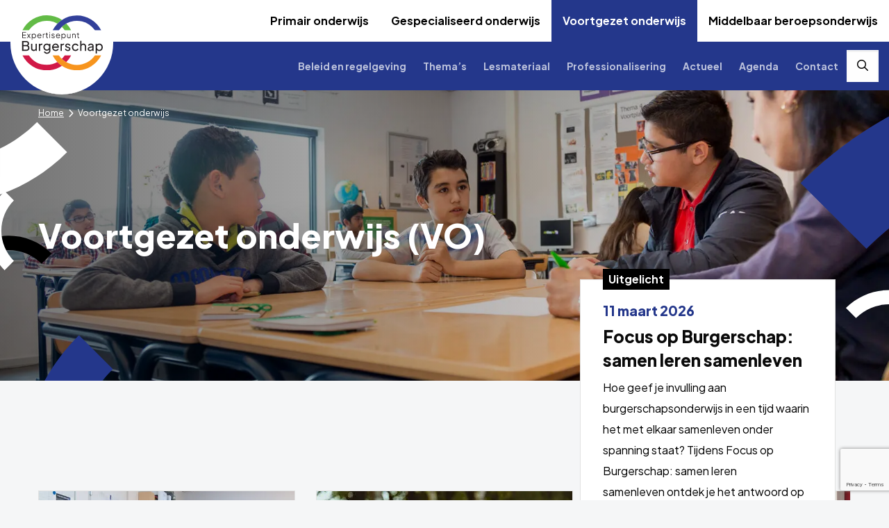

--- FILE ---
content_type: text/html; charset=UTF-8
request_url: https://www.expertisepuntburgerschap.nl/voortgezet-onderwijs/
body_size: 23238
content:
<!doctype html>
<html class="no-js" lang="nl-NL" >
	<head> <script>
var gform;gform||(document.addEventListener("gform_main_scripts_loaded",function(){gform.scriptsLoaded=!0}),document.addEventListener("gform/theme/scripts_loaded",function(){gform.themeScriptsLoaded=!0}),window.addEventListener("DOMContentLoaded",function(){gform.domLoaded=!0}),gform={domLoaded:!1,scriptsLoaded:!1,themeScriptsLoaded:!1,isFormEditor:()=>"function"==typeof InitializeEditor,callIfLoaded:function(o){return!(!gform.domLoaded||!gform.scriptsLoaded||!gform.themeScriptsLoaded&&!gform.isFormEditor()||(gform.isFormEditor()&&console.warn("The use of gform.initializeOnLoaded() is deprecated in the form editor context and will be removed in Gravity Forms 3.1."),o(),0))},initializeOnLoaded:function(o){gform.callIfLoaded(o)||(document.addEventListener("gform_main_scripts_loaded",()=>{gform.scriptsLoaded=!0,gform.callIfLoaded(o)}),document.addEventListener("gform/theme/scripts_loaded",()=>{gform.themeScriptsLoaded=!0,gform.callIfLoaded(o)}),window.addEventListener("DOMContentLoaded",()=>{gform.domLoaded=!0,gform.callIfLoaded(o)}))},hooks:{action:{},filter:{}},addAction:function(o,r,e,t){gform.addHook("action",o,r,e,t)},addFilter:function(o,r,e,t){gform.addHook("filter",o,r,e,t)},doAction:function(o){gform.doHook("action",o,arguments)},applyFilters:function(o){return gform.doHook("filter",o,arguments)},removeAction:function(o,r){gform.removeHook("action",o,r)},removeFilter:function(o,r,e){gform.removeHook("filter",o,r,e)},addHook:function(o,r,e,t,n){null==gform.hooks[o][r]&&(gform.hooks[o][r]=[]);var d=gform.hooks[o][r];null==n&&(n=r+"_"+d.length),gform.hooks[o][r].push({tag:n,callable:e,priority:t=null==t?10:t})},doHook:function(r,o,e){var t;if(e=Array.prototype.slice.call(e,1),null!=gform.hooks[r][o]&&((o=gform.hooks[r][o]).sort(function(o,r){return o.priority-r.priority}),o.forEach(function(o){"function"!=typeof(t=o.callable)&&(t=window[t]),"action"==r?t.apply(null,e):e[0]=t.apply(null,e)})),"filter"==r)return e[0]},removeHook:function(o,r,t,n){var e;null!=gform.hooks[o][r]&&(e=(e=gform.hooks[o][r]).filter(function(o,r,e){return!!(null!=n&&n!=o.tag||null!=t&&t!=o.priority)}),gform.hooks[o][r]=e)}});
</script>
<meta charset="UTF-8" /><script>if(navigator.userAgent.match(/MSIE|Internet Explorer/i)||navigator.userAgent.match(/Trident\/7\..*?rv:11/i)){var href=document.location.href;if(!href.match(/[?&]nowprocket/)){if(href.indexOf("?")==-1){if(href.indexOf("#")==-1){document.location.href=href+"?nowprocket=1"}else{document.location.href=href.replace("#","?nowprocket=1#")}}else{if(href.indexOf("#")==-1){document.location.href=href+"&nowprocket=1"}else{document.location.href=href.replace("#","&nowprocket=1#")}}}}</script><script>(()=>{class RocketLazyLoadScripts{constructor(){this.v="2.0.4",this.userEvents=["keydown","keyup","mousedown","mouseup","mousemove","mouseover","mouseout","touchmove","touchstart","touchend","touchcancel","wheel","click","dblclick","input"],this.attributeEvents=["onblur","onclick","oncontextmenu","ondblclick","onfocus","onmousedown","onmouseenter","onmouseleave","onmousemove","onmouseout","onmouseover","onmouseup","onmousewheel","onscroll","onsubmit"]}async t(){this.i(),this.o(),/iP(ad|hone)/.test(navigator.userAgent)&&this.h(),this.u(),this.l(this),this.m(),this.k(this),this.p(this),this._(),await Promise.all([this.R(),this.L()]),this.lastBreath=Date.now(),this.S(this),this.P(),this.D(),this.O(),this.M(),await this.C(this.delayedScripts.normal),await this.C(this.delayedScripts.defer),await this.C(this.delayedScripts.async),await this.T(),await this.F(),await this.j(),await this.A(),window.dispatchEvent(new Event("rocket-allScriptsLoaded")),this.everythingLoaded=!0,this.lastTouchEnd&&await new Promise(t=>setTimeout(t,500-Date.now()+this.lastTouchEnd)),this.I(),this.H(),this.U(),this.W()}i(){this.CSPIssue=sessionStorage.getItem("rocketCSPIssue"),document.addEventListener("securitypolicyviolation",t=>{this.CSPIssue||"script-src-elem"!==t.violatedDirective||"data"!==t.blockedURI||(this.CSPIssue=!0,sessionStorage.setItem("rocketCSPIssue",!0))},{isRocket:!0})}o(){window.addEventListener("pageshow",t=>{this.persisted=t.persisted,this.realWindowLoadedFired=!0},{isRocket:!0}),window.addEventListener("pagehide",()=>{this.onFirstUserAction=null},{isRocket:!0})}h(){let t;function e(e){t=e}window.addEventListener("touchstart",e,{isRocket:!0}),window.addEventListener("touchend",function i(o){o.changedTouches[0]&&t.changedTouches[0]&&Math.abs(o.changedTouches[0].pageX-t.changedTouches[0].pageX)<10&&Math.abs(o.changedTouches[0].pageY-t.changedTouches[0].pageY)<10&&o.timeStamp-t.timeStamp<200&&(window.removeEventListener("touchstart",e,{isRocket:!0}),window.removeEventListener("touchend",i,{isRocket:!0}),"INPUT"===o.target.tagName&&"text"===o.target.type||(o.target.dispatchEvent(new TouchEvent("touchend",{target:o.target,bubbles:!0})),o.target.dispatchEvent(new MouseEvent("mouseover",{target:o.target,bubbles:!0})),o.target.dispatchEvent(new PointerEvent("click",{target:o.target,bubbles:!0,cancelable:!0,detail:1,clientX:o.changedTouches[0].clientX,clientY:o.changedTouches[0].clientY})),event.preventDefault()))},{isRocket:!0})}q(t){this.userActionTriggered||("mousemove"!==t.type||this.firstMousemoveIgnored?"keyup"===t.type||"mouseover"===t.type||"mouseout"===t.type||(this.userActionTriggered=!0,this.onFirstUserAction&&this.onFirstUserAction()):this.firstMousemoveIgnored=!0),"click"===t.type&&t.preventDefault(),t.stopPropagation(),t.stopImmediatePropagation(),"touchstart"===this.lastEvent&&"touchend"===t.type&&(this.lastTouchEnd=Date.now()),"click"===t.type&&(this.lastTouchEnd=0),this.lastEvent=t.type,t.composedPath&&t.composedPath()[0].getRootNode()instanceof ShadowRoot&&(t.rocketTarget=t.composedPath()[0]),this.savedUserEvents.push(t)}u(){this.savedUserEvents=[],this.userEventHandler=this.q.bind(this),this.userEvents.forEach(t=>window.addEventListener(t,this.userEventHandler,{passive:!1,isRocket:!0})),document.addEventListener("visibilitychange",this.userEventHandler,{isRocket:!0})}U(){this.userEvents.forEach(t=>window.removeEventListener(t,this.userEventHandler,{passive:!1,isRocket:!0})),document.removeEventListener("visibilitychange",this.userEventHandler,{isRocket:!0}),this.savedUserEvents.forEach(t=>{(t.rocketTarget||t.target).dispatchEvent(new window[t.constructor.name](t.type,t))})}m(){const t="return false",e=Array.from(this.attributeEvents,t=>"data-rocket-"+t),i="["+this.attributeEvents.join("],[")+"]",o="[data-rocket-"+this.attributeEvents.join("],[data-rocket-")+"]",s=(e,i,o)=>{o&&o!==t&&(e.setAttribute("data-rocket-"+i,o),e["rocket"+i]=new Function("event",o),e.setAttribute(i,t))};new MutationObserver(t=>{for(const n of t)"attributes"===n.type&&(n.attributeName.startsWith("data-rocket-")||this.everythingLoaded?n.attributeName.startsWith("data-rocket-")&&this.everythingLoaded&&this.N(n.target,n.attributeName.substring(12)):s(n.target,n.attributeName,n.target.getAttribute(n.attributeName))),"childList"===n.type&&n.addedNodes.forEach(t=>{if(t.nodeType===Node.ELEMENT_NODE)if(this.everythingLoaded)for(const i of[t,...t.querySelectorAll(o)])for(const t of i.getAttributeNames())e.includes(t)&&this.N(i,t.substring(12));else for(const e of[t,...t.querySelectorAll(i)])for(const t of e.getAttributeNames())this.attributeEvents.includes(t)&&s(e,t,e.getAttribute(t))})}).observe(document,{subtree:!0,childList:!0,attributeFilter:[...this.attributeEvents,...e]})}I(){this.attributeEvents.forEach(t=>{document.querySelectorAll("[data-rocket-"+t+"]").forEach(e=>{this.N(e,t)})})}N(t,e){const i=t.getAttribute("data-rocket-"+e);i&&(t.setAttribute(e,i),t.removeAttribute("data-rocket-"+e))}k(t){Object.defineProperty(HTMLElement.prototype,"onclick",{get(){return this.rocketonclick||null},set(e){this.rocketonclick=e,this.setAttribute(t.everythingLoaded?"onclick":"data-rocket-onclick","this.rocketonclick(event)")}})}S(t){function e(e,i){let o=e[i];e[i]=null,Object.defineProperty(e,i,{get:()=>o,set(s){t.everythingLoaded?o=s:e["rocket"+i]=o=s}})}e(document,"onreadystatechange"),e(window,"onload"),e(window,"onpageshow");try{Object.defineProperty(document,"readyState",{get:()=>t.rocketReadyState,set(e){t.rocketReadyState=e},configurable:!0}),document.readyState="loading"}catch(t){console.log("WPRocket DJE readyState conflict, bypassing")}}l(t){this.originalAddEventListener=EventTarget.prototype.addEventListener,this.originalRemoveEventListener=EventTarget.prototype.removeEventListener,this.savedEventListeners=[],EventTarget.prototype.addEventListener=function(e,i,o){o&&o.isRocket||!t.B(e,this)&&!t.userEvents.includes(e)||t.B(e,this)&&!t.userActionTriggered||e.startsWith("rocket-")||t.everythingLoaded?t.originalAddEventListener.call(this,e,i,o):(t.savedEventListeners.push({target:this,remove:!1,type:e,func:i,options:o}),"mouseenter"!==e&&"mouseleave"!==e||t.originalAddEventListener.call(this,e,t.savedUserEvents.push,o))},EventTarget.prototype.removeEventListener=function(e,i,o){o&&o.isRocket||!t.B(e,this)&&!t.userEvents.includes(e)||t.B(e,this)&&!t.userActionTriggered||e.startsWith("rocket-")||t.everythingLoaded?t.originalRemoveEventListener.call(this,e,i,o):t.savedEventListeners.push({target:this,remove:!0,type:e,func:i,options:o})}}J(t,e){this.savedEventListeners=this.savedEventListeners.filter(i=>{let o=i.type,s=i.target||window;return e!==o||t!==s||(this.B(o,s)&&(i.type="rocket-"+o),this.$(i),!1)})}H(){EventTarget.prototype.addEventListener=this.originalAddEventListener,EventTarget.prototype.removeEventListener=this.originalRemoveEventListener,this.savedEventListeners.forEach(t=>this.$(t))}$(t){t.remove?this.originalRemoveEventListener.call(t.target,t.type,t.func,t.options):this.originalAddEventListener.call(t.target,t.type,t.func,t.options)}p(t){let e;function i(e){return t.everythingLoaded?e:e.split(" ").map(t=>"load"===t||t.startsWith("load.")?"rocket-jquery-load":t).join(" ")}function o(o){function s(e){const s=o.fn[e];o.fn[e]=o.fn.init.prototype[e]=function(){return this[0]===window&&t.userActionTriggered&&("string"==typeof arguments[0]||arguments[0]instanceof String?arguments[0]=i(arguments[0]):"object"==typeof arguments[0]&&Object.keys(arguments[0]).forEach(t=>{const e=arguments[0][t];delete arguments[0][t],arguments[0][i(t)]=e})),s.apply(this,arguments),this}}if(o&&o.fn&&!t.allJQueries.includes(o)){const e={DOMContentLoaded:[],"rocket-DOMContentLoaded":[]};for(const t in e)document.addEventListener(t,()=>{e[t].forEach(t=>t())},{isRocket:!0});o.fn.ready=o.fn.init.prototype.ready=function(i){function s(){parseInt(o.fn.jquery)>2?setTimeout(()=>i.bind(document)(o)):i.bind(document)(o)}return"function"==typeof i&&(t.realDomReadyFired?!t.userActionTriggered||t.fauxDomReadyFired?s():e["rocket-DOMContentLoaded"].push(s):e.DOMContentLoaded.push(s)),o([])},s("on"),s("one"),s("off"),t.allJQueries.push(o)}e=o}t.allJQueries=[],o(window.jQuery),Object.defineProperty(window,"jQuery",{get:()=>e,set(t){o(t)}})}P(){const t=new Map;document.write=document.writeln=function(e){const i=document.currentScript,o=document.createRange(),s=i.parentElement;let n=t.get(i);void 0===n&&(n=i.nextSibling,t.set(i,n));const c=document.createDocumentFragment();o.setStart(c,0),c.appendChild(o.createContextualFragment(e)),s.insertBefore(c,n)}}async R(){return new Promise(t=>{this.userActionTriggered?t():this.onFirstUserAction=t})}async L(){return new Promise(t=>{document.addEventListener("DOMContentLoaded",()=>{this.realDomReadyFired=!0,t()},{isRocket:!0})})}async j(){return this.realWindowLoadedFired?Promise.resolve():new Promise(t=>{window.addEventListener("load",t,{isRocket:!0})})}M(){this.pendingScripts=[];this.scriptsMutationObserver=new MutationObserver(t=>{for(const e of t)e.addedNodes.forEach(t=>{"SCRIPT"!==t.tagName||t.noModule||t.isWPRocket||this.pendingScripts.push({script:t,promise:new Promise(e=>{const i=()=>{const i=this.pendingScripts.findIndex(e=>e.script===t);i>=0&&this.pendingScripts.splice(i,1),e()};t.addEventListener("load",i,{isRocket:!0}),t.addEventListener("error",i,{isRocket:!0}),setTimeout(i,1e3)})})})}),this.scriptsMutationObserver.observe(document,{childList:!0,subtree:!0})}async F(){await this.X(),this.pendingScripts.length?(await this.pendingScripts[0].promise,await this.F()):this.scriptsMutationObserver.disconnect()}D(){this.delayedScripts={normal:[],async:[],defer:[]},document.querySelectorAll("script[type$=rocketlazyloadscript]").forEach(t=>{t.hasAttribute("data-rocket-src")?t.hasAttribute("async")&&!1!==t.async?this.delayedScripts.async.push(t):t.hasAttribute("defer")&&!1!==t.defer||"module"===t.getAttribute("data-rocket-type")?this.delayedScripts.defer.push(t):this.delayedScripts.normal.push(t):this.delayedScripts.normal.push(t)})}async _(){await this.L();let t=[];document.querySelectorAll("script[type$=rocketlazyloadscript][data-rocket-src]").forEach(e=>{let i=e.getAttribute("data-rocket-src");if(i&&!i.startsWith("data:")){i.startsWith("//")&&(i=location.protocol+i);try{const o=new URL(i).origin;o!==location.origin&&t.push({src:o,crossOrigin:e.crossOrigin||"module"===e.getAttribute("data-rocket-type")})}catch(t){}}}),t=[...new Map(t.map(t=>[JSON.stringify(t),t])).values()],this.Y(t,"preconnect")}async G(t){if(await this.K(),!0!==t.noModule||!("noModule"in HTMLScriptElement.prototype))return new Promise(e=>{let i;function o(){(i||t).setAttribute("data-rocket-status","executed"),e()}try{if(navigator.userAgent.includes("Firefox/")||""===navigator.vendor||this.CSPIssue)i=document.createElement("script"),[...t.attributes].forEach(t=>{let e=t.nodeName;"type"!==e&&("data-rocket-type"===e&&(e="type"),"data-rocket-src"===e&&(e="src"),i.setAttribute(e,t.nodeValue))}),t.text&&(i.text=t.text),t.nonce&&(i.nonce=t.nonce),i.hasAttribute("src")?(i.addEventListener("load",o,{isRocket:!0}),i.addEventListener("error",()=>{i.setAttribute("data-rocket-status","failed-network"),e()},{isRocket:!0}),setTimeout(()=>{i.isConnected||e()},1)):(i.text=t.text,o()),i.isWPRocket=!0,t.parentNode.replaceChild(i,t);else{const i=t.getAttribute("data-rocket-type"),s=t.getAttribute("data-rocket-src");i?(t.type=i,t.removeAttribute("data-rocket-type")):t.removeAttribute("type"),t.addEventListener("load",o,{isRocket:!0}),t.addEventListener("error",i=>{this.CSPIssue&&i.target.src.startsWith("data:")?(console.log("WPRocket: CSP fallback activated"),t.removeAttribute("src"),this.G(t).then(e)):(t.setAttribute("data-rocket-status","failed-network"),e())},{isRocket:!0}),s?(t.fetchPriority="high",t.removeAttribute("data-rocket-src"),t.src=s):t.src="data:text/javascript;base64,"+window.btoa(unescape(encodeURIComponent(t.text)))}}catch(i){t.setAttribute("data-rocket-status","failed-transform"),e()}});t.setAttribute("data-rocket-status","skipped")}async C(t){const e=t.shift();return e?(e.isConnected&&await this.G(e),this.C(t)):Promise.resolve()}O(){this.Y([...this.delayedScripts.normal,...this.delayedScripts.defer,...this.delayedScripts.async],"preload")}Y(t,e){this.trash=this.trash||[];let i=!0;var o=document.createDocumentFragment();t.forEach(t=>{const s=t.getAttribute&&t.getAttribute("data-rocket-src")||t.src;if(s&&!s.startsWith("data:")){const n=document.createElement("link");n.href=s,n.rel=e,"preconnect"!==e&&(n.as="script",n.fetchPriority=i?"high":"low"),t.getAttribute&&"module"===t.getAttribute("data-rocket-type")&&(n.crossOrigin=!0),t.crossOrigin&&(n.crossOrigin=t.crossOrigin),t.integrity&&(n.integrity=t.integrity),t.nonce&&(n.nonce=t.nonce),o.appendChild(n),this.trash.push(n),i=!1}}),document.head.appendChild(o)}W(){this.trash.forEach(t=>t.remove())}async T(){try{document.readyState="interactive"}catch(t){}this.fauxDomReadyFired=!0;try{await this.K(),this.J(document,"readystatechange"),document.dispatchEvent(new Event("rocket-readystatechange")),await this.K(),document.rocketonreadystatechange&&document.rocketonreadystatechange(),await this.K(),this.J(document,"DOMContentLoaded"),document.dispatchEvent(new Event("rocket-DOMContentLoaded")),await this.K(),this.J(window,"DOMContentLoaded"),window.dispatchEvent(new Event("rocket-DOMContentLoaded"))}catch(t){console.error(t)}}async A(){try{document.readyState="complete"}catch(t){}try{await this.K(),this.J(document,"readystatechange"),document.dispatchEvent(new Event("rocket-readystatechange")),await this.K(),document.rocketonreadystatechange&&document.rocketonreadystatechange(),await this.K(),this.J(window,"load"),window.dispatchEvent(new Event("rocket-load")),await this.K(),window.rocketonload&&window.rocketonload(),await this.K(),this.allJQueries.forEach(t=>t(window).trigger("rocket-jquery-load")),await this.K(),this.J(window,"pageshow");const t=new Event("rocket-pageshow");t.persisted=this.persisted,window.dispatchEvent(t),await this.K(),window.rocketonpageshow&&window.rocketonpageshow({persisted:this.persisted})}catch(t){console.error(t)}}async K(){Date.now()-this.lastBreath>45&&(await this.X(),this.lastBreath=Date.now())}async X(){return document.hidden?new Promise(t=>setTimeout(t)):new Promise(t=>requestAnimationFrame(t))}B(t,e){return e===document&&"readystatechange"===t||(e===document&&"DOMContentLoaded"===t||(e===window&&"DOMContentLoaded"===t||(e===window&&"load"===t||e===window&&"pageshow"===t)))}static run(){(new RocketLazyLoadScripts).t()}}RocketLazyLoadScripts.run()})();</script>
		
		<meta name="viewport" content="width=device-width, initial-scale=1.0" />
		<link rel="shortcut icon" type="image/png" href="https://www.expertisepuntburgerschap.nl/wp-content/themes/stuurlui/assets/img/favicon.ico"/>
<link rel="apple-touch-icon" sizes="180x180" href="https://www.expertisepuntburgerschap.nl/wp-content/themes/stuurlui/assets/img/apple-touch-icon.png"/>
<link rel="icon" type="image/png" sizes="32x32" href="https://www.expertisepuntburgerschap.nl/wp-content/themes/stuurlui/assets/img/favicon-32x32.png"/>
<link rel="icon" type="image/png" sizes="16x16" href="https://www.expertisepuntburgerschap.nl/wp-content/themes/stuurlui/assets/img/favicon-16x16.png"/>
<link rel="manifest" href="https://www.expertisepuntburgerschap.nl/wp-content/themes/stuurlui/assets/img/site.webmanifest" crossOrigin="use-credentials"/>
		<meta name='robots' content='index, follow, max-image-preview:large, max-snippet:-1, max-video-preview:-1' />

<!-- Google Tag Manager for WordPress by gtm4wp.com -->
<script data-cfasync="false" data-pagespeed-no-defer>
	var gtm4wp_datalayer_name = "dataLayer";
	var dataLayer = dataLayer || [];
</script>
<!-- End Google Tag Manager for WordPress by gtm4wp.com -->
	<!-- This site is optimized with the Yoast SEO plugin v26.7 - https://yoast.com/wordpress/plugins/seo/ -->
	<title>Aan de slag met burgerschap in het voortgezet onderwijs</title>
<link data-rocket-prefetch href="https://www.gstatic.com" rel="dns-prefetch">
<link data-rocket-prefetch href="https://www.google.com" rel="dns-prefetch"><link rel="preload" data-rocket-preload as="image" href="https://www.expertisepuntburgerschap.nl/wp-content/smush-webp/2022/11/Header-EB-VO-2-1600x800.jpg.webp" fetchpriority="high">
	<meta name="description" content="Hier vind je alles om burgerschap in het voortgezet onderwijs vorm te geven: lesmateriaal, meetinstrumenten, professionalisering en veel meer" />
	<link rel="canonical" href="https://www.expertisepuntburgerschap.nl/voortgezet-onderwijs/" />
	<meta property="og:locale" content="nl_NL" />
	<meta property="og:type" content="article" />
	<meta property="og:title" content="Aan de slag met burgerschap in het voortgezet onderwijs" />
	<meta property="og:description" content="Hier vind je alles om burgerschap in het voortgezet onderwijs vorm te geven: lesmateriaal, meetinstrumenten, professionalisering en veel meer" />
	<meta property="og:url" content="https://www.expertisepuntburgerschap.nl/voortgezet-onderwijs/" />
	<meta property="og:site_name" content="Expertisepunt Burgerschap" />
	<meta property="article:modified_time" content="2025-12-15T09:10:56+00:00" />
	<meta name="twitter:card" content="summary_large_image" />
	<script type="application/ld+json" class="yoast-schema-graph">{"@context":"https://schema.org","@graph":[{"@type":"WebPage","@id":"https://www.expertisepuntburgerschap.nl/voortgezet-onderwijs/","url":"https://www.expertisepuntburgerschap.nl/voortgezet-onderwijs/","name":"Aan de slag met burgerschap in het voortgezet onderwijs","isPartOf":{"@id":"https://www.expertisepuntburgerschap.nl/#website"},"datePublished":"2022-09-28T09:04:03+00:00","dateModified":"2025-12-15T09:10:56+00:00","description":"Hier vind je alles om burgerschap in het voortgezet onderwijs vorm te geven: lesmateriaal, meetinstrumenten, professionalisering en veel meer","breadcrumb":{"@id":"https://www.expertisepuntburgerschap.nl/voortgezet-onderwijs/#breadcrumb"},"inLanguage":"nl-NL","potentialAction":[{"@type":"ReadAction","target":["https://www.expertisepuntburgerschap.nl/voortgezet-onderwijs/"]}]},{"@type":"BreadcrumbList","@id":"https://www.expertisepuntburgerschap.nl/voortgezet-onderwijs/#breadcrumb","itemListElement":[{"@type":"ListItem","position":1,"name":"Home","item":"https://www.expertisepuntburgerschap.nl/"},{"@type":"ListItem","position":2,"name":"Voortgezet onderwijs"}]},{"@type":"WebSite","@id":"https://www.expertisepuntburgerschap.nl/#website","url":"https://www.expertisepuntburgerschap.nl/","name":"Expertisepunt Burgerschap","description":"","publisher":{"@id":"https://www.expertisepuntburgerschap.nl/#organization"},"potentialAction":[{"@type":"SearchAction","target":{"@type":"EntryPoint","urlTemplate":"https://www.expertisepuntburgerschap.nl/?s={search_term_string}"},"query-input":{"@type":"PropertyValueSpecification","valueRequired":true,"valueName":"search_term_string"}}],"inLanguage":"nl-NL"},{"@type":"Organization","@id":"https://www.expertisepuntburgerschap.nl/#organization","name":"Expertisepunt Burgerschap","url":"https://www.expertisepuntburgerschap.nl/","logo":{"@type":"ImageObject","inLanguage":"nl-NL","@id":"https://www.expertisepuntburgerschap.nl/#/schema/logo/image/","url":"https://www.expertisepuntburgerschap.nl/wp-content/smush-webp/2023/02/logo-Expertisepunt-Burgerschap_950px.png.webp","contentUrl":"https://www.expertisepuntburgerschap.nl/wp-content/smush-webp/2023/02/logo-Expertisepunt-Burgerschap_950px.png.webp","width":950,"height":672,"caption":"Expertisepunt Burgerschap"},"image":{"@id":"https://www.expertisepuntburgerschap.nl/#/schema/logo/image/"}}]}</script>
	<!-- / Yoast SEO plugin. -->


<link rel='dns-prefetch' href='//cdnjs.cloudflare.com' />
<link rel='dns-prefetch' href='//www.expertisepuntburgerschap.nl' />
<link rel='dns-prefetch' href='//www.google.com' />

<link rel="alternate" type="application/rss+xml" title="Expertisepunt Burgerschap &raquo; feed" href="https://www.expertisepuntburgerschap.nl/feed/" />
<link rel="alternate" type="application/rss+xml" title="Expertisepunt Burgerschap &raquo; reacties feed" href="https://www.expertisepuntburgerschap.nl/comments/feed/" />
<link rel="alternate" title="oEmbed (JSON)" type="application/json+oembed" href="https://www.expertisepuntburgerschap.nl/wp-json/oembed/1.0/embed?url=https%3A%2F%2Fwww.expertisepuntburgerschap.nl%2Fvoortgezet-onderwijs%2F" />
<link rel="alternate" title="oEmbed (XML)" type="text/xml+oembed" href="https://www.expertisepuntburgerschap.nl/wp-json/oembed/1.0/embed?url=https%3A%2F%2Fwww.expertisepuntburgerschap.nl%2Fvoortgezet-onderwijs%2F&#038;format=xml" />
<style id='wp-img-auto-sizes-contain-inline-css'>
img:is([sizes=auto i],[sizes^="auto," i]){contain-intrinsic-size:3000px 1500px}
/*# sourceURL=wp-img-auto-sizes-contain-inline-css */
</style>
<style id='classic-theme-styles-inline-css'>
/*! This file is auto-generated */
.wp-block-button__link{color:#fff;background-color:#32373c;border-radius:9999px;box-shadow:none;text-decoration:none;padding:calc(.667em + 2px) calc(1.333em + 2px);font-size:1.125em}.wp-block-file__button{background:#32373c;color:#fff;text-decoration:none}
/*# sourceURL=/wp-includes/css/classic-themes.min.css */
</style>
<link rel='stylesheet' id='searchwp-live-search-css' href='https://www.expertisepuntburgerschap.nl/wp-content/plugins/searchwp-live-ajax-search/assets/styles/style.min.css?ver=1.8.7' media='all' />
<style id='searchwp-live-search-inline-css'>
.searchwp-live-search-result .searchwp-live-search-result--title a {
  font-size: 16px;
}
.searchwp-live-search-result .searchwp-live-search-result--price {
  font-size: 14px;
}
.searchwp-live-search-result .searchwp-live-search-result--add-to-cart .button {
  font-size: 14px;
}

/*# sourceURL=searchwp-live-search-inline-css */
</style>
<link data-minify="1" rel='stylesheet' id='boxzilla-css' href='https://www.expertisepuntburgerschap.nl/wp-content/cache/min/1/wp-content/plugins/boxzilla/assets/css/styles.css?ver=1768452480' media='all' />
<link data-minify="1" rel='stylesheet' id='gform_basic-css' href='https://www.expertisepuntburgerschap.nl/wp-content/cache/min/1/wp-content/plugins/gravityforms/assets/css/dist/basic.min.css?ver=1768452480' media='all' />
<link rel='stylesheet' id='gform_theme_components-css' href='https://www.expertisepuntburgerschap.nl/wp-content/plugins/gravityforms/assets/css/dist/theme-components.min.css?ver=2.9.25' media='all' />
<link rel='stylesheet' id='gform_theme-css' href='https://www.expertisepuntburgerschap.nl/wp-content/plugins/gravityforms/assets/css/dist/theme.min.css?ver=2.9.25' media='all' />
<link rel='stylesheet' id='style-css' href='https://www.expertisepuntburgerschap.nl/wp-content/themes/stuurlui/assets/css/style.min.css?ver=1759304059' media='all' />
<script data-minify="1" data-cookieconsent="ignore" src="https://www.expertisepuntburgerschap.nl/wp-content/cache/min/1/ajax/libs/jquery/3.6.0/jquery.min.js?ver=1768452481" id="jquery-js"></script>
<script defer='defer' src="https://www.expertisepuntburgerschap.nl/wp-content/plugins/gravityforms/js/jquery.json.min.js?ver=2.9.25" id="gform_json-js"></script>
<script id="gform_gravityforms-js-extra">
var gf_global = {"gf_currency_config":{"name":"Euro","symbol_left":"","symbol_right":"&#8364;","symbol_padding":" ","thousand_separator":".","decimal_separator":",","decimals":2,"code":"EUR"},"base_url":"https://www.expertisepuntburgerschap.nl/wp-content/plugins/gravityforms","number_formats":[],"spinnerUrl":"https://www.expertisepuntburgerschap.nl/wp-content/plugins/gravityforms/images/spinner.svg","version_hash":"5993948f390819cb62e0419b5cdbb284","strings":{"newRowAdded":"Nieuwe rij toegevoegd.","rowRemoved":"Rij verwijderd","formSaved":"Het formulier is opgeslagen. De inhoud bevat de link om terug te keren en het formulier in te vullen."}};
var gform_i18n = {"datepicker":{"days":{"monday":"Ma","tuesday":"Di","wednesday":"Wo","thursday":"Do","friday":"Vr","saturday":"Za","sunday":"Zo"},"months":{"january":"Januari","february":"Februari","march":"Maart","april":"April","may":"Mei","june":"Juni","july":"Juli","august":"Augustus","september":"September","october":"Oktober","november":"November","december":"December"},"firstDay":1,"iconText":"Selecteer een datum"}};
var gf_legacy_multi = {"31":""};
var gform_gravityforms = {"strings":{"invalid_file_extension":"Dit bestandstype is niet toegestaan. Moet \u00e9\u00e9n van de volgende zijn:","delete_file":"Dit bestand verwijderen","in_progress":"in behandeling","file_exceeds_limit":"Bestand overschrijdt limiet bestandsgrootte","illegal_extension":"Dit type bestand is niet toegestaan.","max_reached":"Maximale aantal bestanden bereikt","unknown_error":"Er was een probleem bij het opslaan van het bestand op de server","currently_uploading":"Wacht tot het uploaden is voltooid","cancel":"Annuleren","cancel_upload":"Deze upload annuleren","cancelled":"Geannuleerd","error":"Fout","message":"Bericht"},"vars":{"images_url":"https://www.expertisepuntburgerschap.nl/wp-content/plugins/gravityforms/images"}};
//# sourceURL=gform_gravityforms-js-extra
</script>
<script defer='defer' src="https://www.expertisepuntburgerschap.nl/wp-content/plugins/gravityforms/js/gravityforms.min.js?ver=2.9.25" id="gform_gravityforms-js"></script>
<script defer='defer' src="https://www.expertisepuntburgerschap.nl/wp-content/plugins/gravityforms/assets/js/dist/utils.min.js?ver=48a3755090e76a154853db28fc254681" id="gform_gravityforms_utils-js"></script>
<script id="wpso-front-scripts-js-extra">
var wpso = {"ajaxurl":"https://www.expertisepuntburgerschap.nl/wp-admin/admin-ajax.php","nonce":"730c83711f","user_items":[]};
//# sourceURL=wpso-front-scripts-js-extra
</script>
<script type="rocketlazyloadscript" data-rocket-src="https://www.expertisepuntburgerschap.nl/wp-content/plugins/wp-sort-order/js/front-scripts.js?ver=2026010441" id="wpso-front-scripts-js" data-rocket-defer defer></script>
<link rel="https://api.w.org/" href="https://www.expertisepuntburgerschap.nl/wp-json/" /><link rel="alternate" title="JSON" type="application/json" href="https://www.expertisepuntburgerschap.nl/wp-json/wp/v2/pages/1080" /><link rel="EditURI" type="application/rsd+xml" title="RSD" href="https://www.expertisepuntburgerschap.nl/xmlrpc.php?rsd" />
<meta name="generator" content="WordPress 6.9" />
<link rel='shortlink' href='https://www.expertisepuntburgerschap.nl/?p=1080' />

<!-- Google Tag Manager for WordPress by gtm4wp.com -->
<!-- GTM Container placement set to automatic -->
<script data-cfasync="false" data-pagespeed-no-defer>
	var dataLayer_content = {"pagePostType":"page","pagePostType2":"single-page","pagePostAuthor":"StuurluiDevelopment"};
	dataLayer.push( dataLayer_content );
</script>
<script type="rocketlazyloadscript" data-cfasync="false" data-pagespeed-no-defer>
(function(w,d,s,l,i){w[l]=w[l]||[];w[l].push({'gtm.start':
new Date().getTime(),event:'gtm.js'});var f=d.getElementsByTagName(s)[0],
j=d.createElement(s),dl=l!='dataLayer'?'&l='+l:'';j.async=true;j.src=
'//www.googletagmanager.com/gtm.js?id='+i+dl;f.parentNode.insertBefore(j,f);
})(window,document,'script','dataLayer','GTM-P4N9T5X');
</script>
<!-- End Google Tag Manager for WordPress by gtm4wp.com --><script type="rocketlazyloadscript">(()=>{var o=[],i={};["on","off","toggle","show"].forEach((l=>{i[l]=function(){o.push([l,arguments])}})),window.Boxzilla=i,window.boxzilla_queue=o})();</script><noscript><style id="rocket-lazyload-nojs-css">.rll-youtube-player, [data-lazy-src]{display:none !important;}</style></noscript>		
			<style id='global-styles-inline-css'>
:root{--wp--preset--aspect-ratio--square: 1;--wp--preset--aspect-ratio--4-3: 4/3;--wp--preset--aspect-ratio--3-4: 3/4;--wp--preset--aspect-ratio--3-2: 3/2;--wp--preset--aspect-ratio--2-3: 2/3;--wp--preset--aspect-ratio--16-9: 16/9;--wp--preset--aspect-ratio--9-16: 9/16;--wp--preset--color--black: #000000;--wp--preset--color--cyan-bluish-gray: #abb8c3;--wp--preset--color--white: #ffffff;--wp--preset--color--pale-pink: #f78da7;--wp--preset--color--vivid-red: #cf2e2e;--wp--preset--color--luminous-vivid-orange: #ff6900;--wp--preset--color--luminous-vivid-amber: #fcb900;--wp--preset--color--light-green-cyan: #7bdcb5;--wp--preset--color--vivid-green-cyan: #00d084;--wp--preset--color--pale-cyan-blue: #8ed1fc;--wp--preset--color--vivid-cyan-blue: #0693e3;--wp--preset--color--vivid-purple: #9b51e0;--wp--preset--gradient--vivid-cyan-blue-to-vivid-purple: linear-gradient(135deg,rgb(6,147,227) 0%,rgb(155,81,224) 100%);--wp--preset--gradient--light-green-cyan-to-vivid-green-cyan: linear-gradient(135deg,rgb(122,220,180) 0%,rgb(0,208,130) 100%);--wp--preset--gradient--luminous-vivid-amber-to-luminous-vivid-orange: linear-gradient(135deg,rgb(252,185,0) 0%,rgb(255,105,0) 100%);--wp--preset--gradient--luminous-vivid-orange-to-vivid-red: linear-gradient(135deg,rgb(255,105,0) 0%,rgb(207,46,46) 100%);--wp--preset--gradient--very-light-gray-to-cyan-bluish-gray: linear-gradient(135deg,rgb(238,238,238) 0%,rgb(169,184,195) 100%);--wp--preset--gradient--cool-to-warm-spectrum: linear-gradient(135deg,rgb(74,234,220) 0%,rgb(151,120,209) 20%,rgb(207,42,186) 40%,rgb(238,44,130) 60%,rgb(251,105,98) 80%,rgb(254,248,76) 100%);--wp--preset--gradient--blush-light-purple: linear-gradient(135deg,rgb(255,206,236) 0%,rgb(152,150,240) 100%);--wp--preset--gradient--blush-bordeaux: linear-gradient(135deg,rgb(254,205,165) 0%,rgb(254,45,45) 50%,rgb(107,0,62) 100%);--wp--preset--gradient--luminous-dusk: linear-gradient(135deg,rgb(255,203,112) 0%,rgb(199,81,192) 50%,rgb(65,88,208) 100%);--wp--preset--gradient--pale-ocean: linear-gradient(135deg,rgb(255,245,203) 0%,rgb(182,227,212) 50%,rgb(51,167,181) 100%);--wp--preset--gradient--electric-grass: linear-gradient(135deg,rgb(202,248,128) 0%,rgb(113,206,126) 100%);--wp--preset--gradient--midnight: linear-gradient(135deg,rgb(2,3,129) 0%,rgb(40,116,252) 100%);--wp--preset--font-size--small: 13px;--wp--preset--font-size--medium: 20px;--wp--preset--font-size--large: 36px;--wp--preset--font-size--x-large: 42px;--wp--preset--spacing--20: 0.44rem;--wp--preset--spacing--30: 0.67rem;--wp--preset--spacing--40: 1rem;--wp--preset--spacing--50: 1.5rem;--wp--preset--spacing--60: 2.25rem;--wp--preset--spacing--70: 3.38rem;--wp--preset--spacing--80: 5.06rem;--wp--preset--shadow--natural: 6px 6px 9px rgba(0, 0, 0, 0.2);--wp--preset--shadow--deep: 12px 12px 50px rgba(0, 0, 0, 0.4);--wp--preset--shadow--sharp: 6px 6px 0px rgba(0, 0, 0, 0.2);--wp--preset--shadow--outlined: 6px 6px 0px -3px rgb(255, 255, 255), 6px 6px rgb(0, 0, 0);--wp--preset--shadow--crisp: 6px 6px 0px rgb(0, 0, 0);}:where(.is-layout-flex){gap: 0.5em;}:where(.is-layout-grid){gap: 0.5em;}body .is-layout-flex{display: flex;}.is-layout-flex{flex-wrap: wrap;align-items: center;}.is-layout-flex > :is(*, div){margin: 0;}body .is-layout-grid{display: grid;}.is-layout-grid > :is(*, div){margin: 0;}:where(.wp-block-columns.is-layout-flex){gap: 2em;}:where(.wp-block-columns.is-layout-grid){gap: 2em;}:where(.wp-block-post-template.is-layout-flex){gap: 1.25em;}:where(.wp-block-post-template.is-layout-grid){gap: 1.25em;}.has-black-color{color: var(--wp--preset--color--black) !important;}.has-cyan-bluish-gray-color{color: var(--wp--preset--color--cyan-bluish-gray) !important;}.has-white-color{color: var(--wp--preset--color--white) !important;}.has-pale-pink-color{color: var(--wp--preset--color--pale-pink) !important;}.has-vivid-red-color{color: var(--wp--preset--color--vivid-red) !important;}.has-luminous-vivid-orange-color{color: var(--wp--preset--color--luminous-vivid-orange) !important;}.has-luminous-vivid-amber-color{color: var(--wp--preset--color--luminous-vivid-amber) !important;}.has-light-green-cyan-color{color: var(--wp--preset--color--light-green-cyan) !important;}.has-vivid-green-cyan-color{color: var(--wp--preset--color--vivid-green-cyan) !important;}.has-pale-cyan-blue-color{color: var(--wp--preset--color--pale-cyan-blue) !important;}.has-vivid-cyan-blue-color{color: var(--wp--preset--color--vivid-cyan-blue) !important;}.has-vivid-purple-color{color: var(--wp--preset--color--vivid-purple) !important;}.has-black-background-color{background-color: var(--wp--preset--color--black) !important;}.has-cyan-bluish-gray-background-color{background-color: var(--wp--preset--color--cyan-bluish-gray) !important;}.has-white-background-color{background-color: var(--wp--preset--color--white) !important;}.has-pale-pink-background-color{background-color: var(--wp--preset--color--pale-pink) !important;}.has-vivid-red-background-color{background-color: var(--wp--preset--color--vivid-red) !important;}.has-luminous-vivid-orange-background-color{background-color: var(--wp--preset--color--luminous-vivid-orange) !important;}.has-luminous-vivid-amber-background-color{background-color: var(--wp--preset--color--luminous-vivid-amber) !important;}.has-light-green-cyan-background-color{background-color: var(--wp--preset--color--light-green-cyan) !important;}.has-vivid-green-cyan-background-color{background-color: var(--wp--preset--color--vivid-green-cyan) !important;}.has-pale-cyan-blue-background-color{background-color: var(--wp--preset--color--pale-cyan-blue) !important;}.has-vivid-cyan-blue-background-color{background-color: var(--wp--preset--color--vivid-cyan-blue) !important;}.has-vivid-purple-background-color{background-color: var(--wp--preset--color--vivid-purple) !important;}.has-black-border-color{border-color: var(--wp--preset--color--black) !important;}.has-cyan-bluish-gray-border-color{border-color: var(--wp--preset--color--cyan-bluish-gray) !important;}.has-white-border-color{border-color: var(--wp--preset--color--white) !important;}.has-pale-pink-border-color{border-color: var(--wp--preset--color--pale-pink) !important;}.has-vivid-red-border-color{border-color: var(--wp--preset--color--vivid-red) !important;}.has-luminous-vivid-orange-border-color{border-color: var(--wp--preset--color--luminous-vivid-orange) !important;}.has-luminous-vivid-amber-border-color{border-color: var(--wp--preset--color--luminous-vivid-amber) !important;}.has-light-green-cyan-border-color{border-color: var(--wp--preset--color--light-green-cyan) !important;}.has-vivid-green-cyan-border-color{border-color: var(--wp--preset--color--vivid-green-cyan) !important;}.has-pale-cyan-blue-border-color{border-color: var(--wp--preset--color--pale-cyan-blue) !important;}.has-vivid-cyan-blue-border-color{border-color: var(--wp--preset--color--vivid-cyan-blue) !important;}.has-vivid-purple-border-color{border-color: var(--wp--preset--color--vivid-purple) !important;}.has-vivid-cyan-blue-to-vivid-purple-gradient-background{background: var(--wp--preset--gradient--vivid-cyan-blue-to-vivid-purple) !important;}.has-light-green-cyan-to-vivid-green-cyan-gradient-background{background: var(--wp--preset--gradient--light-green-cyan-to-vivid-green-cyan) !important;}.has-luminous-vivid-amber-to-luminous-vivid-orange-gradient-background{background: var(--wp--preset--gradient--luminous-vivid-amber-to-luminous-vivid-orange) !important;}.has-luminous-vivid-orange-to-vivid-red-gradient-background{background: var(--wp--preset--gradient--luminous-vivid-orange-to-vivid-red) !important;}.has-very-light-gray-to-cyan-bluish-gray-gradient-background{background: var(--wp--preset--gradient--very-light-gray-to-cyan-bluish-gray) !important;}.has-cool-to-warm-spectrum-gradient-background{background: var(--wp--preset--gradient--cool-to-warm-spectrum) !important;}.has-blush-light-purple-gradient-background{background: var(--wp--preset--gradient--blush-light-purple) !important;}.has-blush-bordeaux-gradient-background{background: var(--wp--preset--gradient--blush-bordeaux) !important;}.has-luminous-dusk-gradient-background{background: var(--wp--preset--gradient--luminous-dusk) !important;}.has-pale-ocean-gradient-background{background: var(--wp--preset--gradient--pale-ocean) !important;}.has-electric-grass-gradient-background{background: var(--wp--preset--gradient--electric-grass) !important;}.has-midnight-gradient-background{background: var(--wp--preset--gradient--midnight) !important;}.has-small-font-size{font-size: var(--wp--preset--font-size--small) !important;}.has-medium-font-size{font-size: var(--wp--preset--font-size--medium) !important;}.has-large-font-size{font-size: var(--wp--preset--font-size--large) !important;}.has-x-large-font-size{font-size: var(--wp--preset--font-size--x-large) !important;}
/*# sourceURL=global-styles-inline-css */
</style>
<style id="rocket-lazyrender-inline-css">[data-wpr-lazyrender] {content-visibility: auto;}</style><meta name="generator" content="WP Rocket 3.20.3" data-wpr-features="wpr_delay_js wpr_defer_js wpr_minify_js wpr_lazyload_images wpr_lazyload_iframes wpr_preconnect_external_domains wpr_automatic_lazy_rendering wpr_oci wpr_image_dimensions wpr_minify_css wpr_desktop" /></head>
	<body class="wp-singular page-template-default page page-id-1080 page-parent wp-theme-stuurlui site-1 vo">
		
<!-- GTM Container placement set to automatic -->
<!-- Google Tag Manager (noscript) -->
				<noscript><iframe src="https://www.googletagmanager.com/ns.html?id=GTM-P4N9T5X" height="0" width="0" style="display:none;visibility:hidden" aria-hidden="true"></iframe></noscript>
<!-- End Google Tag Manager (noscript) -->		<a href="#main" class="skiplink">Naar hoofdcontent</a>
		<a href="#menu" class="skiplink">Naar navigatie</a>

		<header  id="site-header" class="site-header">
			<div  class="header-main-wrapper">
				<div  class="site-branding">
					<a id="logo" href="https://www.expertisepuntburgerschap.nl">
						<span class="screen-reader-text">Expertisepunt Burgerschap</span>
						<img width="122" height="86"  src="https://www.expertisepuntburgerschap.nl/wp-content/themes/stuurlui/assets/img/logo.svg" alt="Expertisepunt Burgerschap logo" />
					</a>
				</div>

				<div  id="menus">
					<div class="grid-x fluid">
						<div class="cell">
							<div class="topwrapper">
								<nav id="menu" aria-label="Main menu">
									<ul id="menu-main" class="vertical medium-horizontal menu" data-responsive-menu="accordion large-dropdown" data-parent-link="true" data-submenu-toggle="true" data-back-button='<li class="js-drilldown-back"><a href="javascript:void(0);">Terug</a></li>'><li class="po-color menu-item menu-item-type-post_type menu-item-object-page menu-item-1084"><a href="https://www.expertisepuntburgerschap.nl/primair-onderwijs/">Primair onderwijs</a></li>
<li class="go-color menu-item menu-item-type-post_type menu-item-object-page menu-item-15578"><a href="https://www.expertisepuntburgerschap.nl/gespecialiseerd-onderwijs/">Gespecialiseerd onderwijs</a></li>
<li class="vo-color menu-item menu-item-type-post_type menu-item-object-page current-menu-item page_item page-item-1080 current_page_item menu-item-1085"><a href="https://www.expertisepuntburgerschap.nl/voortgezet-onderwijs/" aria-current="page">Voortgezet onderwijs</a></li>
<li class="mbo-color menu-item menu-item-type-post_type menu-item-object-page menu-item-1086"><a href="https://www.expertisepuntburgerschap.nl/middelbaar-beroepsonderwijs/">Middelbaar beroepsonderwijs</a></li>
</ul>								</nav>
							</div>
						</div>
					</div>

												<div class="sectorbar">
								<div class="grid-x">
									<div class="cell">
										<div class="mainwrapper">
											<nav id="submenu" aria-label="Submenu">
												<ul id="menu-secondary-vo" class="vertical medium-horizontal menu" data-responsive-menu="accordion large-dropdown" data-parent-link="true" data-submenu-toggle="true" data-back-button='<li class="js-drilldown-back"><a href="javascript:void(0);">Terug</a></li>'><li class="menu-item menu-item-type-post_type menu-item-object-page menu-item-1581"><a href="https://www.expertisepuntburgerschap.nl/voortgezet-onderwijs/beleid-en-regelgeving/">Beleid en regelgeving</a></li>
<li class="menu-item menu-item-type-post_type menu-item-object-page menu-item-1582"><a href="https://www.expertisepuntburgerschap.nl/voortgezet-onderwijs/themas/">Thema’s</a></li>
<li class="menu-item menu-item-type-custom menu-item-object-custom menu-item-15044"><a target="_blank" href="https://www.expertisepuntburgerschap.nl/leermiddelen/?_teaching_material_school_type=vo">Lesmateriaal</a></li>
<li class="menu-item menu-item-type-post_type menu-item-object-page menu-item-1584"><a href="https://www.expertisepuntburgerschap.nl/voortgezet-onderwijs/professionalisering/">Professionalisering</a></li>
<li class="menu-item menu-item-type-post_type menu-item-object-page menu-item-1585"><a href="https://www.expertisepuntburgerschap.nl/voortgezet-onderwijs/actueel/">Actueel</a></li>
<li class="menu-item menu-item-type-post_type menu-item-object-page menu-item-1586"><a href="https://www.expertisepuntburgerschap.nl/voortgezet-onderwijs/agenda/">Agenda</a></li>
<li class="menu-item menu-item-type-post_type menu-item-object-page menu-item-1587"><a href="https://www.expertisepuntburgerschap.nl/voortgezet-onderwijs/contact/">Contact</a></li>
</ul>											</nav>
																							<form id="headersearch" action="https://www.expertisepuntburgerschap.nl/zoeken/" method="get" aria-haspopup="true">
													<div class="inner">
														<label for="s">Zoeken</label>
														<input type="text" name="_search_search" id="s" placeholder="Zoeken" value="" />
																													<input type="hidden" name="_search_sector" id="search-sector" value="voortgezet-onderwijs-vo" />
																													<button type="submit">
															<i class="fa-regular fa-magnifying-glass"></i>
															<span class="screen-reader-text">Zoeken</span>
														</button>
													</div>
												</form>
																						</div>
									</div>
								</div>
							</div>
											</div>

				<div  class="menutoggle" data-responsive-toggle="menus" data-hide-for="large">
					<button class="menu-icon" type="button" data-toggle="menus">
						<i class="far fa-bars"></i>
						<i class="far fa-times"></i>
						<span class="screen-reader-text">Menu</span>
					</button>
				</div>
			</div>
		</header>
		<main  id="main">
<!-- header-sector-home -->
<section  class="header-home header-sector-home image" style="background-image: url(https://www.expertisepuntburgerschap.nl/wp-content/smush-webp/2022/11/Header-EB-VO-2-1600x800.jpg.webp);">
			<div  class="breadcrumbwrapper">
			<div  class="grid-container">
				<div class="grid-x grid-padding-x">
					<div class="cell">
							<div class="breadcrumbs" typeof="BreadcrumbList" vocab="https://schema.org/">
			<span property="itemListElement" typeof="ListItem"><a property="item" typeof="WebPage" title="Ga naar Expertisepunt Burgerschap." href="https://www.expertisepuntburgerschap.nl" class="home" ><span property="name">Home</span></a><meta property="position" content="1"></span><i class="fa-regular fa-angle-right"></i><span property="itemListElement" typeof="ListItem"><span property="name" class="post post-page current-item">Voortgezet onderwijs</span><meta property="url" content="https://www.expertisepuntburgerschap.nl/voortgezet-onderwijs/"><meta property="position" content="2"></span>		</div>
							</div>
				</div>
			</div>
		</div>
			<div  class="grid-container">
		<div class="grid-x grid-padding-x">
							<div class="cell">
					<div class="titlewrapper">
						<h1>Voortgezet onderwijs (VO)
</h1>
					</div>
				</div>
						</div>
	</div>

	<div  class="header-featured-item"><div class="cell">
	<article class="grid-card grid-card-event">
		<div class="inner">
							<span class="label">Uitgelicht</span>
							<header class="card-header">
				<h2 class="h3">Focus op Burgerschap: samen leren samenleven</h2>
				<span class="date">11 maart 2026</span>			</header>
			<div class="card-content text">
									<p>Hoe geef je invulling aan burgerschapsonderwijs in een tijd waarin het met elkaar samenleven onder spanning staat? Tijdens Focus op Burgerschap: samen leren samenleven ontdek je het antwoord op deze vraag.</p>
								</div>
			<div class="eventmeta">
									<span class="time">09:00 - 17:00</span>
										<span class="location">Jaarbeurs, Utrecht</span>
								</div>
							<a href="https://www.expertisepuntburgerschap.nl/agendaitem/focus-op-burgerschap-samen-leren-samenleven-3/" class="overlay-link">
					<span class="screen-reader-text">Lees meer over</span>
				</a>
						</div>
	</article>
</div>
</div></section>
<!-- end:header-sector-home -->
<!-- cards -->
<section  class="cards ">
	<div  class="grid-container">
		<div class="grid-x grid-padding-x large-up-3 medium-up-3 small-up-1">
								<div class="cell grid-card-default no-title-hover">
						<div class="inner">
															<div class="card-image">
									<img class="image" width="368" height="226"  src="https://www.expertisepuntburgerschap.nl/wp-content/smush-webp/2022/10/Bannerblok-EB-PROFESSIONALISERING-PO.jpg.webp" alt="Afbeelding">
								</div>
																<div class="card-content">
									<h2 class="h3">Beleid en regelgeving</h2><ul class="pagelinks"><li><a href="https://www.expertisepuntburgerschap.nl/voortgezet-onderwijs/beleid-en-regelgeving/wet-regelgeving/" target="_blank"><i class="fa-regular fa-angle-right"></i>Wet & Regelgeving</a></li><li><a href="https://www.expertisepuntburgerschap.nl/voortgezet-onderwijs/beleid-en-regelgeving/missie-visie-leerdoelen/" target="_blank"><i class="fa-regular fa-angle-right"></i>Missie: visie & leerdoelen</a></li><li><a href="https://www.expertisepuntburgerschap.nl/voortgezet-onderwijs/beleid-en-regelgeving/bouwen-aan-het-curriculum-onderwijsinhoud-en-aanpak/" target="_blank"><i class="fa-regular fa-angle-right"></i>Bouwen aan het curriculum</a></li><li><a href="https://www.expertisepuntburgerschap.nl/voortgezet-onderwijs/beleid-en-regelgeving/" target="_blank"><i class="fa-regular fa-angle-right"></i>Meer</a></li></ul>								</div>
														</div>
					</div>
										<div class="cell grid-card-default no-title-hover">
						<div class="inner">
															<div class="card-image">
									<img class="image" width="368" height="226"  src="https://www.expertisepuntburgerschap.nl/wp-content/smush-webp/2022/11/Card-EB-VRIJHEID-GELIJKHEID-VO.jpg.webp" alt="Afbeelding">
								</div>
																<div class="card-content">
									<h2 class="h3">Thema's</h2><ul class="pagelinks"><li><a href="https://www.expertisepuntburgerschap.nl/thema/democratische-oefenplaats-2/" target="_blank"><i class="fa-regular fa-angle-right"></i>Democratische oefenplaats</a></li><li><a href="https://www.expertisepuntburgerschap.nl/thema/diversiteit-5/" target="_blank"><i class="fa-regular fa-angle-right"></i>Diversiteit</a></li><li><a href="https://www.expertisepuntburgerschap.nl/thema/basiswaarden-3/" target="_blank"><i class="fa-regular fa-angle-right"></i>Basiswaarden</a></li><li><a href="https://www.expertisepuntburgerschap.nl/voortgezet-onderwijs/themas/" target="_blank"><i class="fa-regular fa-angle-right"></i>Meer</a></li></ul>								</div>
														</div>
					</div>
										<div class="cell grid-card-default no-title-hover">
						<div class="inner">
															<div class="card-image">
									<img class="image" width="368" height="226"  src="https://www.expertisepuntburgerschap.nl/wp-content/smush-webp/2022/11/Contact.jpg.webp" alt="Afbeelding">
								</div>
																<div class="card-content">
									<h2 class="h3">Hulp nodig?</h2><ul class="pagelinks"><li><a href="https://www.expertisepuntburgerschap.nl/voortgezet-onderwijs/contact/" target="_blank"><i class="fa-regular fa-angle-right"></i>Helpdesk</a></li><li><a href="https://www.expertisepuntburgerschap.nl/adviseurs-burgerschap/" target="_blank"><i class="fa-regular fa-angle-right"></i>Adviseurs burgerschap</a></li><li><a href="https://www.expertisepuntburgerschap.nl/voortgezet-onderwijs/beleid-en-regelgeving/advies-op-maat/#:~:text=in%20verwerkt%20is%3F-,Veelgestelde%20vragen,-Hier%20vind%20je" target="_blank"><i class="fa-regular fa-angle-right"></i>Veelgestelde vragen</a></li></ul>								</div>
														</div>
					</div>
							</div>
	</div>
</section>
<!-- end:cards -->
	<!-- text-image -->
	<section  class="text-image">
		<div  class="grid-container">
							<div class="grid-x grid-padding-x even">
					<div class="cell large-order-1 medium-order-1 large-6 small-order-1 small-12">
													<div class="imagewrapper">
								<img class="image" width="568" height="608"  src="https://www.expertisepuntburgerschap.nl/wp-content/smush-webp/2022/11/ijkpunten4.png.webp"  alt="Omschrijvende afbeelding" />
							</div>
												</div>
					<div class="cell large-order-2 large-6 medium-order-2 medium-12 small-order-2 small-12">
						<div class="inner text">
						<p>In negen punten – de zogenoemde IJkpunten – is in deze publicatie samengevat wat de kenmerken zijn van goed burgerschapsonderwijs en wat er nodig is om die o.a. in het voortgezet onderwijs te realiseren.</p>
<a class="btn white" href="https://www.expertisepuntburgerschap.nl/ijkpunten-voor-goed-burgerschapsonderwijs/" target="_blank">Lees meer</a>						</div>
					</div>
				</div>
						</div>
	</section>
	<!-- end:text-image -->
		<!-- featured-articles -->
	<section  class="featured-articles posttype-news">
					<div  class="grid-container">
				<div class="grid-x grid-padding-x">
					<div class="cell large-6 small-12">
						<h2>Actueel</h2>
					</div>
				</div>
			</div>
			
		<div  class="grid-container">
			<div class="grid-x grid-padding-x large-up-3 medium-up-3 small-up-1">
				<div class="cell">
	<article class="grid-card grid-card-news">
		<div class="inner">
							<header class="card-header">
											<img width="321" height="220" class="image" src="https://www.expertisepuntburgerschap.nl/wp-content/uploads/2026/01/podcast-6-ls.jpg" data-src="https://www.expertisepuntburgerschap.nl/wp-content/uploads/2026/01/podcast-6-ls-300x220.jpg" data-srcset="https://www.expertisepuntburgerschap.nl/wp-content/uploads/2026/01/podcast-6-ls-300x220.jpg, https://www.expertisepuntburgerschap.nl/wp-content/uploads/2026/01/podcast-6-ls.jpg" data-sizes="xs, s" alt="Afbeelding">
										</header>
							<div class="content">
				<div class="cardmeta">
				<span class="date">08 januari 2026</span><span>Algemeen</span><span>Podcast</span>				</div>
				<h3>Help! Een herstelopdracht burgerschap! Wat nu?</h3>
				<p class="desc">In deze aflevering van onze podcast in samenwerking met Tjip de Jong, bespreken we hoe scholen om kunnen gaan met een herstelopdracht van de Inspectie.</p>			</div>
							<a href="https://www.expertisepuntburgerschap.nl/nieuwsartikel/help-een-herstelopdracht-burgerschap-wat-nu-3/" class="overlay-link">
					<span class="screen-reader-text">
						Lees meer over					</span>
				</a>
						</div>
	</article>
</div>
<div class="cell">
	<article class="grid-card grid-card-news">
		<div class="inner">
							<header class="card-header">
											<img width="600" height="600" class="image" src="https://www.expertisepuntburgerschap.nl/wp-content/uploads/2025/12/pexels-mccutcheon-1209843-600x600.jpg" data-src="https://www.expertisepuntburgerschap.nl/wp-content/uploads/2025/12/pexels-mccutcheon-1209843-300x300.jpg" data-srcset="https://www.expertisepuntburgerschap.nl/wp-content/uploads/2025/12/pexels-mccutcheon-1209843-300x300.jpg, https://www.expertisepuntburgerschap.nl/wp-content/uploads/2025/12/pexels-mccutcheon-1209843-600x600.jpg" data-sizes="xs, s" alt="Afbeelding">
										</header>
							<div class="content">
				<div class="cardmeta">
				<span class="date">04 december 2025</span><span>Basiswaarden</span><span>Onderwijs en Lesmateriaal</span>				</div>
				<h3>Dag van de Rechten van de Mens 2025</h3>
				<p class="desc">Op 10 december is het weer de Dag van de Rechten van de Mens. Hoe besteed je als school aandacht aan deze dag?</p>			</div>
							<a href="https://www.expertisepuntburgerschap.nl/nieuwsartikel/dag-van-de-rechten-van-de-mens-2025-3/" class="overlay-link">
					<span class="screen-reader-text">
						Lees meer over					</span>
				</a>
						</div>
	</article>
</div>
<div class="cell">
	<article class="grid-card grid-card-news">
		<div class="inner">
							<header class="card-header">
											<img width="600" height="600" class="image" src="https://www.expertisepuntburgerschap.nl/wp-content/smush-webp/2023/07/SG-primair_groep-bewerkt-voor-website-2-600x600.png.webp" data-src="https://www.expertisepuntburgerschap.nl/wp-content/smush-webp/2023/07/SG-primair_groep-bewerkt-voor-website-2-300x300.png.webp" data-srcset="https://www.expertisepuntburgerschap.nl/wp-content/smush-webp/2023/07/SG-primair_groep-bewerkt-voor-website-2-300x300.png.webp, https://www.expertisepuntburgerschap.nl/wp-content/smush-webp/2023/07/SG-primair_groep-bewerkt-voor-website-2-600x600.png.webp" data-sizes="xs, s" alt="Afbeelding">
										</header>
							<div class="content">
				<div class="cardmeta">
				<span class="date">24 november 2025</span><span>Algemeen</span>				</div>
				<h3>Aanbieders van trainingen &#8216;Schurende Gesprekken gezocht voor po/go/vo/mbo</h3>
				<p class="desc">De subsidieregeling ‘Het voeren van schurende gesprekken’ wordt verlengd van maart 2026 tot juli 2027. Aanbieders kunnen het scholingsaanbod opnieuw insturen.</p>			</div>
							<a href="https://www.expertisepuntburgerschap.nl/nieuwsartikel/aanbieders-van-trainingen-schurende-gesprekken-gezocht-voor-po-vo-mbo-3/" class="overlay-link">
					<span class="screen-reader-text">
						Lees meer over					</span>
				</a>
						</div>
	</article>
</div>
			</div>
		</div>

					<div  class="grid-container">
				<div class="grid-x grid-padding-x">
					<div class="cell text-center">
						<a class="btn black" href="https://www.expertisepuntburgerschap.nl/voortgezet-onderwijs/actueel/" target="_self">Meer actueelberichten</a>
					</div>
				</div>
			</div>
				</section>
	<!-- end:featured-articles -->
		<!-- featured-articles -->
	<section  class="featured-articles posttype-event">
					<div  class="grid-container">
				<div class="grid-x grid-padding-x">
					<div class="cell large-6 small-12">
						<h2>Agenda</h2>
					</div>
				</div>
			</div>
			
		<div  class="grid-container">
			<div class="grid-x grid-padding-x large-up-3 medium-up-3 small-up-1">
				<div class="cell">
	<article class="grid-card grid-card-event">
		<div class="inner">
						<header class="card-header">
				<h2 class="h3">Nationaal Holocaustmuseum Docentenmiddag</h2>
				<span class="date">29 januari 2026</span>			</header>
			<div class="card-content text">
									<p>Je maakt tijdens deze middag kennis met het educatieve aanbod van het museum en ontdekt hoe dit kan aansluiten bij jouw lessen.</p>
								</div>
			<div class="eventmeta">
									<span class="time">15:30 - 19:00</span>
										<span class="location">Nationaal Holocaustmuseum, Amsterdam</span>
								</div>
							<a href="https://www.expertisepuntburgerschap.nl/agendaitem/nationaal-holocaustmuseum-docentenmiddag/" class="overlay-link">
					<span class="screen-reader-text">Lees meer over</span>
				</a>
						</div>
	</article>
</div>
<div class="cell">
	<article class="grid-card grid-card-event">
		<div class="inner">
						<header class="card-header">
				<h2 class="h3">Het COC Onderwijscongres 2026: Gelijke rechten beginnen op school</h2>
				<span class="date">04 februari 2026</span>			</header>
			<div class="card-content text">
									<p>Tijdens deze dag verdiep je je in thema’s zoals sekse, gender, seksualiteit en familiediversiteit, én andere belangrijke aspecten van diversiteit en inclusie.</p>
								</div>
			<div class="eventmeta">
									<span class="time">12:00 - 18:00</span>
										<span class="location">Nieuwe Buitensociëteit, Zwolle</span>
								</div>
							<a href="https://www.expertisepuntburgerschap.nl/agendaitem/het-coc-onderwijscongres-2026-gelijke-rechten-beginnen-op-school-2/" class="overlay-link">
					<span class="screen-reader-text">Lees meer over</span>
				</a>
						</div>
	</article>
</div>
<div class="cell">
	<article class="grid-card grid-card-event">
		<div class="inner">
						<header class="card-header">
				<h2 class="h3">Trainingsdag Burgerschap door kinderfilosofie</h2>
				<span class="date">07 februari 2026</span>			</header>
			<div class="card-content text">
									<p>Op deze trainingsdag laat Opleiding Kinderfilosofie je beleven hoe kinderfilosofie werkt. Je krijgt een indruk van materiaal en werkvormen die je direct kunt inzetten in de klas.  </p>
								</div>
			<div class="eventmeta">
									<span class="time">10:00 - 17:00</span>
										<span class="location">Utrecht</span>
										<span class="price">&euro; 349,- (incl. BTW en lesboek t.w.v. € 19,95)</span>
								</div>
							<a href="https://www.expertisepuntburgerschap.nl/agendaitem/trainingsdag-burgerschap-door-kinderfilosofie-2/" class="overlay-link">
					<span class="screen-reader-text">Lees meer over</span>
				</a>
						</div>
	</article>
</div>
			</div>
		</div>

					<div  class="grid-container">
				<div class="grid-x grid-padding-x">
					<div class="cell text-center">
						<a class="btn black" href="https://www.expertisepuntburgerschap.nl/voortgezet-onderwijs/agenda/" target="_self">Bekijk onze agenda</a>
					</div>
				</div>
			</div>
				</section>
	<!-- end:featured-articles -->
	<section  class="text-image type-single">
	<div  class="grid-container">
		<div class="grid-x grid-padding-x even">
			<div class="cell large-6 large-order-1 medium-6 medium-order-1 small-order-1 small-12">
									<div class="imagewrapper">
						<img class="image" width="568" height="608" src="data:image/svg+xml,%3Csvg%20xmlns='http://www.w3.org/2000/svg'%20viewBox='0%200%20568%20608'%3E%3C/svg%3E"  alt="Omschrijvende afbeelding" data-lazy-src="https://www.expertisepuntburgerschap.nl/wp-content/smush-webp/2022/09/home-header.jpg.webp" /><noscript><img class="image" width="568" height="608" loading="lazy" src="https://www.expertisepuntburgerschap.nl/wp-content/smush-webp/2022/09/home-header.jpg.webp"  alt="Omschrijvende afbeelding" /></noscript>
					</div>
								</div>
			<div class="cell large-order-2 large-6 medium-order-2 medium-6 small-order-2 small-12">
				<div class="inner text">
				<h2>Blijf op de hoogte via onze nieuwsbrief</h2>
                <div class='gf_browser_chrome gform_wrapper gravity-theme gform-theme--no-framework' data-form-theme='gravity-theme' data-form-index='0' id='gform_wrapper_3' ><div id='gf_3' class='gform_anchor' tabindex='-1'></div>
                        <div class='gform_heading'>
							<p class='gform_required_legend'>&quot;<span class="gfield_required gfield_required_asterisk">*</span>&quot; geeft vereiste velden aan</p>
                        </div><form method='post' enctype='multipart/form-data' target='gform_ajax_frame_3' id='gform_3'  action='/voortgezet-onderwijs/#gf_3' data-formid='3' novalidate><div class='gf_invisible ginput_recaptchav3' data-sitekey='6LeWkScjAAAAAMSYj1sQZm9LV6iiv75d7k_8Kg5b' data-tabindex='0'><input id="input_bfdac43ce5b88fb280a46e2b292cbf67" class="gfield_recaptcha_response" type="hidden" name="input_bfdac43ce5b88fb280a46e2b292cbf67" value=""/></div>
                        <div class='gform-body gform_body'><div id='gform_fields_3' class='gform_fields top_label form_sublabel_below description_below validation_below'><div id="field_3_3" class="gfield gfield--type-email gfield_contains_required field_sublabel_below gfield--no-description field_description_below field_validation_below gfield_visibility_visible"  ><label class='gfield_label gform-field-label' for='input_3_3'>E-mailadres<span class="gfield_required"><span class="gfield_required gfield_required_asterisk">*</span></span></label><div class='ginput_container ginput_container_email'>
                            <input name='input_3' id='input_3_3' type='email' value='' class='large'   placeholder='E-mailadres' aria-required="true" aria-invalid="false"  autocomplete="email"/>
                        </div></div><div id="field_3_6" class="gfield gfield--type-hidden gfield--width-full gform_hidden field_sublabel_below gfield--no-description field_description_below field_validation_below gfield_visibility_visible"  ><div class='ginput_container ginput_container_text'><input name='input_6' id='input_3_6' type='hidden' class='gform_hidden'  aria-invalid="false" value='217.121.187.108' /></div></div><fieldset id="field_3_5" class="gfield gfield--type-checkbox gfield--type-choice gfield--width-full gfield_contains_required field_sublabel_below gfield--no-description field_description_below field_validation_below gfield_visibility_visible"  ><legend class='gfield_label gform-field-label gfield_label_before_complex' >Selecteer één of meerdere sectoren<span class="gfield_required"><span class="gfield_required gfield_required_asterisk">*</span></span></legend><div class='ginput_container ginput_container_checkbox'><div class='gfield_checkbox ' id='input_3_5'><div class='gchoice gchoice_3_5_1'>
								<input class='gfield-choice-input' name='input_5.1' type='checkbox'  value='po'  id='choice_3_5_1'   />
								<label for='choice_3_5_1' id='label_3_5_1' class='gform-field-label gform-field-label--type-inline'><span class='input-replace'><i class='check-icon fa-solid fa-check'></i></span><span class='label-text'>Primair onderwijs</span></label>
							</div><div class='gchoice gchoice_3_5_2'>
								<input class='gfield-choice-input' name='input_5.2' type='checkbox'  value='go'  id='choice_3_5_2'   />
								<label for='choice_3_5_2' id='label_3_5_2' class='gform-field-label gform-field-label--type-inline'><span class='input-replace'><i class='check-icon fa-solid fa-check'></i></span><span class='label-text'>Gespecialiseerd onderwijs</span></label>
							</div><div class='gchoice gchoice_3_5_3'>
								<input class='gfield-choice-input' name='input_5.3' type='checkbox'  value='vo'  id='choice_3_5_3'   />
								<label for='choice_3_5_3' id='label_3_5_3' class='gform-field-label gform-field-label--type-inline'><span class='input-replace'><i class='check-icon fa-solid fa-check'></i></span><span class='label-text'>Voortgezet onderwijs</span></label>
							</div><div class='gchoice gchoice_3_5_4'>
								<input class='gfield-choice-input' name='input_5.4' type='checkbox'  value='mo'  id='choice_3_5_4'   />
								<label for='choice_3_5_4' id='label_3_5_4' class='gform-field-label gform-field-label--type-inline'><span class='input-replace'><i class='check-icon fa-solid fa-check'></i></span><span class='label-text'>Middelbaar beroepsonderwijs</span></label>
							</div></div></div></fieldset></div></div>
        <div class='gform-footer gform_footer top_label'> <input type='submit' id='gform_submit_button_3' class='gform_button button' onclick='gform.submission.handleButtonClick(this);' data-submission-type='submit' value='Inschrijven'  /> <input type='hidden' name='gform_ajax' value='form_id=3&amp;title=&amp;description=&amp;tabindex=0&amp;theme=gravity-theme&amp;styles=[]&amp;hash=f42c9b62ffd530b07359c07cc841c1b1' />
            <input type='hidden' class='gform_hidden' name='gform_submission_method' data-js='gform_submission_method_3' value='iframe' />
            <input type='hidden' class='gform_hidden' name='gform_theme' data-js='gform_theme_3' id='gform_theme_3' value='gravity-theme' />
            <input type='hidden' class='gform_hidden' name='gform_style_settings' data-js='gform_style_settings_3' id='gform_style_settings_3' value='[]' />
            <input type='hidden' class='gform_hidden' name='is_submit_3' value='1' />
            <input type='hidden' class='gform_hidden' name='gform_submit' value='3' />
            
            <input type='hidden' class='gform_hidden' name='gform_unique_id' value='' />
            <input type='hidden' class='gform_hidden' name='state_3' value='WyJbXSIsImMyZmJmYTVjNDMyMGU3MjNkN2M4YzdhMTU4NTRiNGUzIl0=' />
            <input type='hidden' autocomplete='off' class='gform_hidden' name='gform_target_page_number_3' id='gform_target_page_number_3' value='0' />
            <input type='hidden' autocomplete='off' class='gform_hidden' name='gform_source_page_number_3' id='gform_source_page_number_3' value='1' />
            <input type='hidden' name='gform_field_values' value='' />
            
        </div>
                        </form>
                        </div>
		                <iframe style='display:none;width:0px;height:0px;' src='about:blank' name='gform_ajax_frame_3' id='gform_ajax_frame_3' title='Dit iframe bevat de vereiste logica om Ajax aangedreven Gravity Forms te verwerken.'></iframe>
		                <script>
gform.initializeOnLoaded( function() {gformInitSpinner( 3, 'https://www.expertisepuntburgerschap.nl/wp-content/plugins/gravityforms/images/spinner.svg', true );jQuery('#gform_ajax_frame_3').on('load',function(){var contents = jQuery(this).contents().find('*').html();var is_postback = contents.indexOf('GF_AJAX_POSTBACK') >= 0;if(!is_postback){return;}var form_content = jQuery(this).contents().find('#gform_wrapper_3');var is_confirmation = jQuery(this).contents().find('#gform_confirmation_wrapper_3').length > 0;var is_redirect = contents.indexOf('gformRedirect(){') >= 0;var is_form = form_content.length > 0 && ! is_redirect && ! is_confirmation;var mt = parseInt(jQuery('html').css('margin-top'), 10) + parseInt(jQuery('body').css('margin-top'), 10) + 100;if(is_form){jQuery('#gform_wrapper_3').html(form_content.html());if(form_content.hasClass('gform_validation_error')){jQuery('#gform_wrapper_3').addClass('gform_validation_error');} else {jQuery('#gform_wrapper_3').removeClass('gform_validation_error');}setTimeout( function() { /* delay the scroll by 50 milliseconds to fix a bug in chrome */ jQuery(document).scrollTop(jQuery('#gform_wrapper_3').offset().top - mt); }, 50 );if(window['gformInitDatepicker']) {gformInitDatepicker();}if(window['gformInitPriceFields']) {gformInitPriceFields();}var current_page = jQuery('#gform_source_page_number_3').val();gformInitSpinner( 3, 'https://www.expertisepuntburgerschap.nl/wp-content/plugins/gravityforms/images/spinner.svg', true );jQuery(document).trigger('gform_page_loaded', [3, current_page]);window['gf_submitting_3'] = false;}else if(!is_redirect){var confirmation_content = jQuery(this).contents().find('.GF_AJAX_POSTBACK').html();if(!confirmation_content){confirmation_content = contents;}jQuery('#gform_wrapper_3').replaceWith(confirmation_content);jQuery(document).scrollTop(jQuery('#gf_3').offset().top - mt);jQuery(document).trigger('gform_confirmation_loaded', [3]);window['gf_submitting_3'] = false;wp.a11y.speak(jQuery('#gform_confirmation_message_3').text());}else{jQuery('#gform_3').append(contents);if(window['gformRedirect']) {gformRedirect();}}jQuery(document).trigger("gform_pre_post_render", [{ formId: "3", currentPage: "current_page", abort: function() { this.preventDefault(); } }]);        if (event && event.defaultPrevented) {                return;        }        const gformWrapperDiv = document.getElementById( "gform_wrapper_3" );        if ( gformWrapperDiv ) {            const visibilitySpan = document.createElement( "span" );            visibilitySpan.id = "gform_visibility_test_3";            gformWrapperDiv.insertAdjacentElement( "afterend", visibilitySpan );        }        const visibilityTestDiv = document.getElementById( "gform_visibility_test_3" );        let postRenderFired = false;        function triggerPostRender() {            if ( postRenderFired ) {                return;            }            postRenderFired = true;            gform.core.triggerPostRenderEvents( 3, current_page );            if ( visibilityTestDiv ) {                visibilityTestDiv.parentNode.removeChild( visibilityTestDiv );            }        }        function debounce( func, wait, immediate ) {            var timeout;            return function() {                var context = this, args = arguments;                var later = function() {                    timeout = null;                    if ( !immediate ) func.apply( context, args );                };                var callNow = immediate && !timeout;                clearTimeout( timeout );                timeout = setTimeout( later, wait );                if ( callNow ) func.apply( context, args );            };        }        const debouncedTriggerPostRender = debounce( function() {            triggerPostRender();        }, 200 );        if ( visibilityTestDiv && visibilityTestDiv.offsetParent === null ) {            const observer = new MutationObserver( ( mutations ) => {                mutations.forEach( ( mutation ) => {                    if ( mutation.type === 'attributes' && visibilityTestDiv.offsetParent !== null ) {                        debouncedTriggerPostRender();                        observer.disconnect();                    }                });            });            observer.observe( document.body, {                attributes: true,                childList: false,                subtree: true,                attributeFilter: [ 'style', 'class' ],            });        } else {            triggerPostRender();        }    } );} );
</script>
				</div>
			</div>
		</div>
	</div>
</section>
	<!-- text-image -->
	<section data-wpr-lazyrender="1" class="text-image">
		<div class="grid-container">
							<div class="grid-x grid-padding-x even">
					<div class="cell large-order-1 medium-order-1 large-6 small-order-1 small-12">
													<div class="imagewrapper">
								<img class="image" width="568" height="608"  src="https://www.expertisepuntburgerschap.nl/wp-content/smush-webp/2022/11/Contact.jpg.webp"  alt="Omschrijvende afbeelding" />
							</div>
												</div>
					<div class="cell large-order-2 large-6 medium-order-2 medium-12 small-order-2 small-12">
						<div class="inner text">
						<p>Heb je niet gevonden wat je zocht? Neem dan contact op met onze <a href="mailto:info@expertisepuntburgerschap.nl">helpdesk</a>. Wil je graag iemand spreken? Bel dan maandag t/m vrijdag tussen 9.00 en 16.00 uur naar 030-2856611.</p>
						</div>
					</div>
				</div>
						</div>
	</section>
	<!-- end:text-image -->
		</main>
	<footer class="site-footer">
		<h2><span class="screen-reader-text">Site footer</span></h2>
		<div class="grid-container">
			<div class="grid-x grid-padding-x large-up-3 widgets">
				<div class="cell large-centered">
					<div class="inner">
						<a class="footer-logo" href="https://www.expertisepuntburgerschap.nl" target="_self">
							<img width="124" height="86" src="https://www.expertisepuntburgerschap.nl/wp-content/themes/stuurlui/assets/img/logo.svg" alt="Logo Expertisepunt Burgerschap" />
							<span class="screen-reader-text">Link naar de homepage</span>
						</a>
						<ul id="menu-footer-1" class="menu"><li class="menu-item menu-item-type-custom menu-item-object-custom menu-item-4070"><a href="https://www.expertisepuntburgerschap.nl/primair-onderwijs/">PO</a></li>
<li class="menu-item menu-item-type-post_type menu-item-object-page menu-item-15566"><a href="https://www.expertisepuntburgerschap.nl/gespecialiseerd-onderwijs/">GO</a></li>
<li class="menu-item menu-item-type-custom menu-item-object-custom current-menu-item menu-item-4071"><a href="https://www.expertisepuntburgerschap.nl/voortgezet-onderwijs/" aria-current="page">VO</a></li>
<li class="menu-item menu-item-type-custom menu-item-object-custom menu-item-4072"><a href="https://www.expertisepuntburgerschap.nl/middelbaar-beroepsonderwijs/">MBO</a></li>
</ul>					</div>
				</div>
			</div>
		</div>
		<div class="copyright">
			<div class="grid-container">
				<div class="grid-x grid-margin-x">
					<div class="cell">
						<div class="inner">
						<div class="menu-footer-vo-container"><ul id="menu-footer-vo" class="menu"><li class="menu-item menu-item-type-post_type menu-item-object-page menu-item-4068"><a href="https://www.expertisepuntburgerschap.nl/privacybeleid/">Privacybeleid</a></li>
</ul></div>												</div>
					</div>
				</div>
			</div>
		</div>
	</footer>

	<button class="scroll-to-top">
		<i class="fa-regular fa-arrow-up"></i>
		<span class="screen-reader-text">Scroll naar boven</span>
	</button>

	<div  style="display: none;"><div  id="boxzilla-box-17171-content"><h2>Blijf op de hoogte!</h2>
<h5>Schrijf je in voor onze nieuwsbrief</h5>
	<a href="https://www.expertisepuntburgerschap.nl/nieuwsbrief" class="btn black" target="_parent" >Meld je aan!</a>
	
<p>&nbsp;</p>
</div><div  id="boxzilla-box-9048-content"><h2>Blijf op de hoogte!</h2>
<h5>Schrijf je net als 7200 andere<br />
onderwijsprofessionals in voor<br />
onze nieuwsbrief</h5>

                <div class='gf_browser_chrome gform_wrapper gravity-theme gform-theme--no-framework' data-form-theme='gravity-theme' data-form-index='0' id='gform_wrapper_31' >
                        <div class='gform_heading'>
                            <p class='gform_description'></p>
							<p class='gform_required_legend'>&quot;<span class="gfield_required gfield_required_asterisk">*</span>&quot; geeft vereiste velden aan</p>
                        </div><form method='post' enctype='multipart/form-data'  id='gform_31'  action='/voortgezet-onderwijs/' data-formid='31' novalidate><div class='gf_invisible ginput_recaptchav3' data-sitekey='6LeWkScjAAAAAMSYj1sQZm9LV6iiv75d7k_8Kg5b' data-tabindex='0'><input id="input_ad68e08de4f0858e206d495824ee69ce" class="gfield_recaptcha_response" type="hidden" name="input_ad68e08de4f0858e206d495824ee69ce" value=""/></div>
                        <div class='gform-body gform_body'><div id='gform_fields_31' class='gform_fields top_label form_sublabel_below description_below validation_below'><div id="field_31_3" class="gfield gfield--type-email gfield_contains_required field_sublabel_below gfield--no-description field_description_below field_validation_below gfield_visibility_visible"  ><label class='gfield_label gform-field-label' for='input_31_3'>E-mailadres<span class="gfield_required"><span class="gfield_required gfield_required_asterisk">*</span></span></label><div class='ginput_container ginput_container_email'>
                            <input name='input_3' id='input_31_3' type='email' value='' class='large'   placeholder='E-mailadres' aria-required="true" aria-invalid="false"  autocomplete="email"/>
                        </div></div><div id="field_31_6" class="gfield gfield--type-hidden gfield--width-full gform_hidden field_sublabel_below gfield--no-description field_description_below field_validation_below gfield_visibility_visible"  ><div class='ginput_container ginput_container_text'><input name='input_6' id='input_31_6' type='hidden' class='gform_hidden'  aria-invalid="false" value='217.121.187.108' /></div></div><fieldset id="field_31_5" class="gfield gfield--type-checkbox gfield--type-choice gfield--width-full gfield_contains_required field_sublabel_below gfield--no-description field_description_below field_validation_below gfield_visibility_visible"  ><legend class='gfield_label gform-field-label gfield_label_before_complex' >Selecteer één of meerdere sectoren<span class="gfield_required"><span class="gfield_required gfield_required_asterisk">*</span></span></legend><div class='ginput_container ginput_container_checkbox'><div class='gfield_checkbox ' id='input_31_5'><div class='gchoice gchoice_31_5_1'>
								<input class='gfield-choice-input' name='input_5.1' type='checkbox'  value='po'  id='choice_31_5_1'   />
								<label for='choice_31_5_1' id='label_31_5_1' class='gform-field-label gform-field-label--type-inline'><span class='input-replace'><i class='check-icon fa-solid fa-check'></i></span><span class='label-text'>Primair onderwijs</span></label>
							</div><div class='gchoice gchoice_31_5_2'>
								<input class='gfield-choice-input' name='input_5.2' type='checkbox'  value='go'  id='choice_31_5_2'   />
								<label for='choice_31_5_2' id='label_31_5_2' class='gform-field-label gform-field-label--type-inline'><span class='input-replace'><i class='check-icon fa-solid fa-check'></i></span><span class='label-text'>Gespecialiseerd onderwijs</span></label>
							</div><div class='gchoice gchoice_31_5_3'>
								<input class='gfield-choice-input' name='input_5.3' type='checkbox'  value='vo'  id='choice_31_5_3'   />
								<label for='choice_31_5_3' id='label_31_5_3' class='gform-field-label gform-field-label--type-inline'><span class='input-replace'><i class='check-icon fa-solid fa-check'></i></span><span class='label-text'>Voortgezet onderwijs</span></label>
							</div><div class='gchoice gchoice_31_5_4'>
								<input class='gfield-choice-input' name='input_5.4' type='checkbox'  value='mo'  id='choice_31_5_4'   />
								<label for='choice_31_5_4' id='label_31_5_4' class='gform-field-label gform-field-label--type-inline'><span class='input-replace'><i class='check-icon fa-solid fa-check'></i></span><span class='label-text'>Middelbaar beroepsonderwijs</span></label>
							</div></div></div></fieldset></div></div>
        <div class='gform-footer gform_footer top_label'> <input type='submit' id='gform_submit_button_31' class='gform_button button' onclick='gform.submission.handleButtonClick(this);' data-submission-type='submit' value='Inschrijven'  /> 
            <input type='hidden' class='gform_hidden' name='gform_submission_method' data-js='gform_submission_method_31' value='postback' />
            <input type='hidden' class='gform_hidden' name='gform_theme' data-js='gform_theme_31' id='gform_theme_31' value='gravity-theme' />
            <input type='hidden' class='gform_hidden' name='gform_style_settings' data-js='gform_style_settings_31' id='gform_style_settings_31' value='[]' />
            <input type='hidden' class='gform_hidden' name='is_submit_31' value='1' />
            <input type='hidden' class='gform_hidden' name='gform_submit' value='31' />
            
            <input type='hidden' class='gform_hidden' name='gform_unique_id' value='' />
            <input type='hidden' class='gform_hidden' name='state_31' value='WyJbXSIsImMyZmJmYTVjNDMyMGU3MjNkN2M4YzdhMTU4NTRiNGUzIl0=' />
            <input type='hidden' autocomplete='off' class='gform_hidden' name='gform_target_page_number_31' id='gform_target_page_number_31' value='0' />
            <input type='hidden' autocomplete='off' class='gform_hidden' name='gform_source_page_number_31' id='gform_source_page_number_31' value='1' />
            <input type='hidden' name='gform_field_values' value='' />
            
        </div>
                        </form>
                        </div><script>
gform.initializeOnLoaded( function() {gformInitSpinner( 31, 'https://www.expertisepuntburgerschap.nl/wp-content/plugins/gravityforms/images/spinner.svg', true );jQuery('#gform_ajax_frame_31').on('load',function(){var contents = jQuery(this).contents().find('*').html();var is_postback = contents.indexOf('GF_AJAX_POSTBACK') >= 0;if(!is_postback){return;}var form_content = jQuery(this).contents().find('#gform_wrapper_31');var is_confirmation = jQuery(this).contents().find('#gform_confirmation_wrapper_31').length > 0;var is_redirect = contents.indexOf('gformRedirect(){') >= 0;var is_form = form_content.length > 0 && ! is_redirect && ! is_confirmation;var mt = parseInt(jQuery('html').css('margin-top'), 10) + parseInt(jQuery('body').css('margin-top'), 10) + 100;if(is_form){jQuery('#gform_wrapper_31').html(form_content.html());if(form_content.hasClass('gform_validation_error')){jQuery('#gform_wrapper_31').addClass('gform_validation_error');} else {jQuery('#gform_wrapper_31').removeClass('gform_validation_error');}setTimeout( function() { /* delay the scroll by 50 milliseconds to fix a bug in chrome */  }, 50 );if(window['gformInitDatepicker']) {gformInitDatepicker();}if(window['gformInitPriceFields']) {gformInitPriceFields();}var current_page = jQuery('#gform_source_page_number_31').val();gformInitSpinner( 31, 'https://www.expertisepuntburgerschap.nl/wp-content/plugins/gravityforms/images/spinner.svg', true );jQuery(document).trigger('gform_page_loaded', [31, current_page]);window['gf_submitting_31'] = false;}else if(!is_redirect){var confirmation_content = jQuery(this).contents().find('.GF_AJAX_POSTBACK').html();if(!confirmation_content){confirmation_content = contents;}jQuery('#gform_wrapper_31').replaceWith(confirmation_content);jQuery(document).trigger('gform_confirmation_loaded', [31]);window['gf_submitting_31'] = false;wp.a11y.speak(jQuery('#gform_confirmation_message_31').text());}else{jQuery('#gform_31').append(contents);if(window['gformRedirect']) {gformRedirect();}}jQuery(document).trigger("gform_pre_post_render", [{ formId: "31", currentPage: "current_page", abort: function() { this.preventDefault(); } }]);        if (event && event.defaultPrevented) {                return;        }        const gformWrapperDiv = document.getElementById( "gform_wrapper_31" );        if ( gformWrapperDiv ) {            const visibilitySpan = document.createElement( "span" );            visibilitySpan.id = "gform_visibility_test_31";            gformWrapperDiv.insertAdjacentElement( "afterend", visibilitySpan );        }        const visibilityTestDiv = document.getElementById( "gform_visibility_test_31" );        let postRenderFired = false;        function triggerPostRender() {            if ( postRenderFired ) {                return;            }            postRenderFired = true;            gform.core.triggerPostRenderEvents( 31, current_page );            if ( visibilityTestDiv ) {                visibilityTestDiv.parentNode.removeChild( visibilityTestDiv );            }        }        function debounce( func, wait, immediate ) {            var timeout;            return function() {                var context = this, args = arguments;                var later = function() {                    timeout = null;                    if ( !immediate ) func.apply( context, args );                };                var callNow = immediate && !timeout;                clearTimeout( timeout );                timeout = setTimeout( later, wait );                if ( callNow ) func.apply( context, args );            };        }        const debouncedTriggerPostRender = debounce( function() {            triggerPostRender();        }, 200 );        if ( visibilityTestDiv && visibilityTestDiv.offsetParent === null ) {            const observer = new MutationObserver( ( mutations ) => {                mutations.forEach( ( mutation ) => {                    if ( mutation.type === 'attributes' && visibilityTestDiv.offsetParent !== null ) {                        debouncedTriggerPostRender();                        observer.disconnect();                    }                });            });            observer.observe( document.body, {                attributes: true,                childList: false,                subtree: true,                attributeFilter: [ 'style', 'class' ],            });        } else {            triggerPostRender();        }    } );} );
</script>

</div></div><script type="speculationrules">
{"prefetch":[{"source":"document","where":{"and":[{"href_matches":"/*"},{"not":{"href_matches":["/wp-*.php","/wp-admin/*","/wp-content/uploads/*","/wp-content/*","/wp-content/plugins/*","/wp-content/themes/stuurlui/*","/*\\?(.+)"]}},{"not":{"selector_matches":"a[rel~=\"nofollow\"]"}},{"not":{"selector_matches":".no-prefetch, .no-prefetch a"}}]},"eagerness":"conservative"}]}
</script>
        <script type="rocketlazyloadscript">
            var _SEARCHWP_LIVE_AJAX_SEARCH_BLOCKS = true;
            var _SEARCHWP_LIVE_AJAX_SEARCH_ENGINE = 'default';
            var _SEARCHWP_LIVE_AJAX_SEARCH_CONFIG = 'default';
        </script>
        <script id="swp-live-search-client-js-extra">
var searchwp_live_search_params = [];
searchwp_live_search_params = {"ajaxurl":"https:\/\/www.expertisepuntburgerschap.nl\/wp-admin\/admin-ajax.php","origin_id":1080,"config":{"default":{"engine":"default","input":{"delay":300,"min_chars":3},"results":{"position":"bottom","width":"auto","offset":{"x":0,"y":5}},"spinner":{"lines":12,"length":8,"width":3,"radius":8,"scale":1,"corners":1,"color":"#424242","fadeColor":"transparent","speed":1,"rotate":0,"animation":"searchwp-spinner-line-fade-quick","direction":1,"zIndex":2000000000,"className":"spinner","top":"50%","left":"50%","shadow":"0 0 1px transparent","position":"absolute"}}},"msg_no_config_found":"Geen geldige SearchWP Live Search configuratie gevonden!","aria_instructions":"Als de resultaten voor automatisch aanvullen beschikbaar zijn, gebruik je de pijlen omhoog en omlaag om te beoordelen en voer je in om naar de gewenste pagina te gaan. Touch-apparaatgebruikers, verkennen door aanraking of met veegbewegingen."};;
//# sourceURL=swp-live-search-client-js-extra
</script>
<script type="rocketlazyloadscript" data-rocket-src="https://www.expertisepuntburgerschap.nl/wp-content/plugins/searchwp-live-ajax-search/assets/javascript/dist/script.min.js?ver=1.8.7" id="swp-live-search-client-js" data-rocket-defer defer></script>
<script id="gforms_recaptcha_recaptcha-js-extra">
var gforms_recaptcha_recaptcha_strings = {"nonce":"beeebbd3fa","disconnect":"Disconnecting","change_connection_type":"Resetting","spinner":"https://www.expertisepuntburgerschap.nl/wp-content/plugins/gravityforms/images/spinner.svg","connection_type":"classic","disable_badge":"","change_connection_type_title":"Change Connection Type","change_connection_type_message":"Changing the connection type will delete your current settings.  Do you want to proceed?","disconnect_title":"Disconnect","disconnect_message":"Disconnecting from reCAPTCHA will delete your current settings.  Do you want to proceed?","site_key":"6LeWkScjAAAAAMSYj1sQZm9LV6iiv75d7k_8Kg5b"};
//# sourceURL=gforms_recaptcha_recaptcha-js-extra
</script>
<script src="https://www.google.com/recaptcha/api.js?render=6LeWkScjAAAAAMSYj1sQZm9LV6iiv75d7k_8Kg5b&amp;ver=2.1.0" id="gforms_recaptcha_recaptcha-js" defer data-wp-strategy="defer"></script>
<script src="https://www.expertisepuntburgerschap.nl/wp-content/plugins/gravityformsrecaptcha/js/frontend.min.js?ver=2.1.0" id="gforms_recaptcha_frontend-js" defer data-wp-strategy="defer"></script>
<script id="boxzilla-js-extra">
var boxzilla_options = {"testMode":"","boxes":[{"id":17171,"icon":"&times;","content":"","css":{"border_color":"#0096be","border_width":2,"position":"center"},"trigger":{"method":"time_on_page","value":"10"},"animation":"fade","cookie":{"triggered":720,"dismissed":720},"rehide":false,"position":"center","screenWidthCondition":{"condition":"smaller","value":1300},"closable":true,"post":{"id":17171,"title":"Blijf op de hoogte - mobiel","slug":"blijf-op-de-hoogte-mobiel"}},{"id":9048,"icon":"&times;","content":"","css":{"color":"#000000","border_color":"#0096be","border_width":2,"border_style":"solid","position":"bottom-right"},"trigger":{"method":"time_on_page","value":"10"},"animation":"fade","cookie":{"triggered":720,"dismissed":720},"rehide":false,"position":"bottom-right","screenWidthCondition":{"condition":"larger","value":1300},"closable":true,"post":{"id":9048,"title":"Blijf op de hoogte!","slug":"blijf-op-de-hoogte"}}]};
//# sourceURL=boxzilla-js-extra
</script>
<script type="rocketlazyloadscript" data-minify="1" data-rocket-src="https://www.expertisepuntburgerschap.nl/wp-content/cache/min/1/wp-content/plugins/boxzilla/assets/js/script.js?ver=1768452481" id="boxzilla-js" defer data-wp-strategy="defer"></script>
<script type="rocketlazyloadscript" data-rocket-src="https://www.expertisepuntburgerschap.nl/wp-includes/js/dist/dom-ready.min.js?ver=f77871ff7694fffea381" id="wp-dom-ready-js" data-rocket-defer defer></script>
<script type="rocketlazyloadscript" data-rocket-src="https://www.expertisepuntburgerschap.nl/wp-includes/js/dist/hooks.min.js?ver=dd5603f07f9220ed27f1" id="wp-hooks-js"></script>
<script type="rocketlazyloadscript" data-rocket-src="https://www.expertisepuntburgerschap.nl/wp-includes/js/dist/i18n.min.js?ver=c26c3dc7bed366793375" id="wp-i18n-js"></script>
<script type="rocketlazyloadscript" id="wp-i18n-js-after">
wp.i18n.setLocaleData( { 'text direction\u0004ltr': [ 'ltr' ] } );
//# sourceURL=wp-i18n-js-after
</script>
<script type="rocketlazyloadscript" id="wp-a11y-js-translations">
( function( domain, translations ) {
	var localeData = translations.locale_data[ domain ] || translations.locale_data.messages;
	localeData[""].domain = domain;
	wp.i18n.setLocaleData( localeData, domain );
} )( "default", {"translation-revision-date":"2026-01-12 18:34:59+0000","generator":"GlotPress\/4.0.3","domain":"messages","locale_data":{"messages":{"":{"domain":"messages","plural-forms":"nplurals=2; plural=n != 1;","lang":"nl"},"Notifications":["Meldingen"]}},"comment":{"reference":"wp-includes\/js\/dist\/a11y.js"}} );
//# sourceURL=wp-a11y-js-translations
</script>
<script type="rocketlazyloadscript" data-rocket-src="https://www.expertisepuntburgerschap.nl/wp-includes/js/dist/a11y.min.js?ver=cb460b4676c94bd228ed" id="wp-a11y-js" data-rocket-defer defer></script>
<script defer='defer' src="https://www.expertisepuntburgerschap.nl/wp-content/plugins/gravityforms/js/placeholders.jquery.min.js?ver=2.9.25" id="gform_placeholder-js"></script>
<script defer='defer' src="https://www.expertisepuntburgerschap.nl/wp-content/plugins/gravityforms/assets/js/dist/vendor-theme.min.js?ver=4f8b3915c1c1e1a6800825abd64b03cb" id="gform_gravityforms_theme_vendors-js"></script>
<script id="gform_gravityforms_theme-js-extra">
var gform_theme_config = {"common":{"form":{"honeypot":{"version_hash":"5993948f390819cb62e0419b5cdbb284"},"ajax":{"ajaxurl":"https://www.expertisepuntburgerschap.nl/wp-admin/admin-ajax.php","ajax_submission_nonce":"fa094be8b1","i18n":{"step_announcement":"Stap %1$s van %2$s, %3$s","unknown_error":"Er was een onbekende fout bij het verwerken van je aanvraag. Probeer het opnieuw."}}}},"hmr_dev":"","public_path":"https://www.expertisepuntburgerschap.nl/wp-content/plugins/gravityforms/assets/js/dist/","config_nonce":"36fa06065c"};
//# sourceURL=gform_gravityforms_theme-js-extra
</script>
<script defer='defer' src="https://www.expertisepuntburgerschap.nl/wp-content/plugins/gravityforms/assets/js/dist/scripts-theme.min.js?ver=244d9e312b90e462b62b2d9b9d415753" id="gform_gravityforms_theme-js"></script>
<script data-cookieconsent="ignore" src="https://www.expertisepuntburgerschap.nl/wp-content/themes/stuurlui/assets/js/vendor.min.js?ver=1730273725" id="vendor-js" defer data-wp-strategy="defer"></script>
<script id="scripts-js-extra">
var strl_vars = {"wpurl":"https://www.expertisepuntburgerschap.nl","ajaxurl":"https://www.expertisepuntburgerschap.nl/wp-admin/admin-ajax.php","stylesheet_directory":"https://www.expertisepuntburgerschap.nl/wp-content/themes/stuurlui","currentpage":"https://www.expertisepuntburgerschap.nl/voortgezet-onderwijs/"};
//# sourceURL=scripts-js-extra
</script>
<script type="rocketlazyloadscript" data-cookieconsent="ignore" data-rocket-src="https://www.expertisepuntburgerschap.nl/wp-content/themes/stuurlui/assets/js/scripts.min.js?ver=1730273725" id="scripts-js" defer data-wp-strategy="defer"></script>
<script>
gform.initializeOnLoaded( function() { jQuery(document).on('gform_post_render', function(event, formId, currentPage){if(formId == 31) {if(typeof Placeholders != 'undefined'){
                        Placeholders.enable();
                    }} } );jQuery(document).on('gform_post_conditional_logic', function(event, formId, fields, isInit){} ) } );
</script>
<script>
gform.initializeOnLoaded( function() {jQuery(document).trigger("gform_pre_post_render", [{ formId: "31", currentPage: "1", abort: function() { this.preventDefault(); } }]);        if (event && event.defaultPrevented) {                return;        }        const gformWrapperDiv = document.getElementById( "gform_wrapper_31" );        if ( gformWrapperDiv ) {            const visibilitySpan = document.createElement( "span" );            visibilitySpan.id = "gform_visibility_test_31";            gformWrapperDiv.insertAdjacentElement( "afterend", visibilitySpan );        }        const visibilityTestDiv = document.getElementById( "gform_visibility_test_31" );        let postRenderFired = false;        function triggerPostRender() {            if ( postRenderFired ) {                return;            }            postRenderFired = true;            gform.core.triggerPostRenderEvents( 31, 1 );            if ( visibilityTestDiv ) {                visibilityTestDiv.parentNode.removeChild( visibilityTestDiv );            }        }        function debounce( func, wait, immediate ) {            var timeout;            return function() {                var context = this, args = arguments;                var later = function() {                    timeout = null;                    if ( !immediate ) func.apply( context, args );                };                var callNow = immediate && !timeout;                clearTimeout( timeout );                timeout = setTimeout( later, wait );                if ( callNow ) func.apply( context, args );            };        }        const debouncedTriggerPostRender = debounce( function() {            triggerPostRender();        }, 200 );        if ( visibilityTestDiv && visibilityTestDiv.offsetParent === null ) {            const observer = new MutationObserver( ( mutations ) => {                mutations.forEach( ( mutation ) => {                    if ( mutation.type === 'attributes' && visibilityTestDiv.offsetParent !== null ) {                        debouncedTriggerPostRender();                        observer.disconnect();                    }                });            });            observer.observe( document.body, {                attributes: true,                childList: false,                subtree: true,                attributeFilter: [ 'style', 'class' ],            });        } else {            triggerPostRender();        }    } );
</script>
<script>
gform.initializeOnLoaded( function() { jQuery(document).on('gform_post_render', function(event, formId, currentPage){if(formId == 3) {if(typeof Placeholders != 'undefined'){
                        Placeholders.enable();
                    }} } );jQuery(document).on('gform_post_conditional_logic', function(event, formId, fields, isInit){} ) } );
</script>
<script>
gform.initializeOnLoaded( function() {jQuery(document).trigger("gform_pre_post_render", [{ formId: "3", currentPage: "1", abort: function() { this.preventDefault(); } }]);        if (event && event.defaultPrevented) {                return;        }        const gformWrapperDiv = document.getElementById( "gform_wrapper_3" );        if ( gformWrapperDiv ) {            const visibilitySpan = document.createElement( "span" );            visibilitySpan.id = "gform_visibility_test_3";            gformWrapperDiv.insertAdjacentElement( "afterend", visibilitySpan );        }        const visibilityTestDiv = document.getElementById( "gform_visibility_test_3" );        let postRenderFired = false;        function triggerPostRender() {            if ( postRenderFired ) {                return;            }            postRenderFired = true;            gform.core.triggerPostRenderEvents( 3, 1 );            if ( visibilityTestDiv ) {                visibilityTestDiv.parentNode.removeChild( visibilityTestDiv );            }        }        function debounce( func, wait, immediate ) {            var timeout;            return function() {                var context = this, args = arguments;                var later = function() {                    timeout = null;                    if ( !immediate ) func.apply( context, args );                };                var callNow = immediate && !timeout;                clearTimeout( timeout );                timeout = setTimeout( later, wait );                if ( callNow ) func.apply( context, args );            };        }        const debouncedTriggerPostRender = debounce( function() {            triggerPostRender();        }, 200 );        if ( visibilityTestDiv && visibilityTestDiv.offsetParent === null ) {            const observer = new MutationObserver( ( mutations ) => {                mutations.forEach( ( mutation ) => {                    if ( mutation.type === 'attributes' && visibilityTestDiv.offsetParent !== null ) {                        debouncedTriggerPostRender();                        observer.disconnect();                    }                });            });            observer.observe( document.body, {                attributes: true,                childList: false,                subtree: true,                attributeFilter: [ 'style', 'class' ],            });        } else {            triggerPostRender();        }    } );
</script>
<script>window.lazyLoadOptions=[{elements_selector:"img[data-lazy-src],.rocket-lazyload,iframe[data-lazy-src]",data_src:"lazy-src",data_srcset:"lazy-srcset",data_sizes:"lazy-sizes",class_loading:"lazyloading",class_loaded:"lazyloaded",threshold:300,callback_loaded:function(element){if(element.tagName==="IFRAME"&&element.dataset.rocketLazyload=="fitvidscompatible"){if(element.classList.contains("lazyloaded")){if(typeof window.jQuery!="undefined"){if(jQuery.fn.fitVids){jQuery(element).parent().fitVids()}}}}}},{elements_selector:".rocket-lazyload",data_src:"lazy-src",data_srcset:"lazy-srcset",data_sizes:"lazy-sizes",class_loading:"lazyloading",class_loaded:"lazyloaded",threshold:300,}];window.addEventListener('LazyLoad::Initialized',function(e){var lazyLoadInstance=e.detail.instance;if(window.MutationObserver){var observer=new MutationObserver(function(mutations){var image_count=0;var iframe_count=0;var rocketlazy_count=0;mutations.forEach(function(mutation){for(var i=0;i<mutation.addedNodes.length;i++){if(typeof mutation.addedNodes[i].getElementsByTagName!=='function'){continue}
if(typeof mutation.addedNodes[i].getElementsByClassName!=='function'){continue}
images=mutation.addedNodes[i].getElementsByTagName('img');is_image=mutation.addedNodes[i].tagName=="IMG";iframes=mutation.addedNodes[i].getElementsByTagName('iframe');is_iframe=mutation.addedNodes[i].tagName=="IFRAME";rocket_lazy=mutation.addedNodes[i].getElementsByClassName('rocket-lazyload');image_count+=images.length;iframe_count+=iframes.length;rocketlazy_count+=rocket_lazy.length;if(is_image){image_count+=1}
if(is_iframe){iframe_count+=1}}});if(image_count>0||iframe_count>0||rocketlazy_count>0){lazyLoadInstance.update()}});var b=document.getElementsByTagName("body")[0];var config={childList:!0,subtree:!0};observer.observe(b,config)}},!1)</script><script data-no-minify="1" async src="https://www.expertisepuntburgerschap.nl/wp-content/plugins/wp-rocket/assets/js/lazyload/17.8.3/lazyload.min.js"></script>		<script type="application/ld+json">
		{
			"@context": "https://schema.org",
			"@type": "WebSite",
			"url": "https://www.expertisepuntburgerschap.nl",
			"potentialAction": {
				"@type": "SearchAction",
				"target": "https://www.expertisepuntburgerschap.nl/zoeken/?_search_search={search_term_string}",
				"query-input": "required name=search_term_string"
			}
		}
		</script>
		</body>
</html>
<!-- Rocket no webp -->
<!-- This website is like a Rocket, isn't it? Performance optimized by WP Rocket. Learn more: https://wp-rocket.me -->

--- FILE ---
content_type: text/html; charset=utf-8
request_url: https://www.google.com/recaptcha/api2/anchor?ar=1&k=6LeWkScjAAAAAMSYj1sQZm9LV6iiv75d7k_8Kg5b&co=aHR0cHM6Ly93d3cuZXhwZXJ0aXNlcHVudGJ1cmdlcnNjaGFwLm5sOjQ0Mw..&hl=en&v=PoyoqOPhxBO7pBk68S4YbpHZ&size=invisible&anchor-ms=20000&execute-ms=30000&cb=oxi9ilm0hkud
body_size: 48878
content:
<!DOCTYPE HTML><html dir="ltr" lang="en"><head><meta http-equiv="Content-Type" content="text/html; charset=UTF-8">
<meta http-equiv="X-UA-Compatible" content="IE=edge">
<title>reCAPTCHA</title>
<style type="text/css">
/* cyrillic-ext */
@font-face {
  font-family: 'Roboto';
  font-style: normal;
  font-weight: 400;
  font-stretch: 100%;
  src: url(//fonts.gstatic.com/s/roboto/v48/KFO7CnqEu92Fr1ME7kSn66aGLdTylUAMa3GUBHMdazTgWw.woff2) format('woff2');
  unicode-range: U+0460-052F, U+1C80-1C8A, U+20B4, U+2DE0-2DFF, U+A640-A69F, U+FE2E-FE2F;
}
/* cyrillic */
@font-face {
  font-family: 'Roboto';
  font-style: normal;
  font-weight: 400;
  font-stretch: 100%;
  src: url(//fonts.gstatic.com/s/roboto/v48/KFO7CnqEu92Fr1ME7kSn66aGLdTylUAMa3iUBHMdazTgWw.woff2) format('woff2');
  unicode-range: U+0301, U+0400-045F, U+0490-0491, U+04B0-04B1, U+2116;
}
/* greek-ext */
@font-face {
  font-family: 'Roboto';
  font-style: normal;
  font-weight: 400;
  font-stretch: 100%;
  src: url(//fonts.gstatic.com/s/roboto/v48/KFO7CnqEu92Fr1ME7kSn66aGLdTylUAMa3CUBHMdazTgWw.woff2) format('woff2');
  unicode-range: U+1F00-1FFF;
}
/* greek */
@font-face {
  font-family: 'Roboto';
  font-style: normal;
  font-weight: 400;
  font-stretch: 100%;
  src: url(//fonts.gstatic.com/s/roboto/v48/KFO7CnqEu92Fr1ME7kSn66aGLdTylUAMa3-UBHMdazTgWw.woff2) format('woff2');
  unicode-range: U+0370-0377, U+037A-037F, U+0384-038A, U+038C, U+038E-03A1, U+03A3-03FF;
}
/* math */
@font-face {
  font-family: 'Roboto';
  font-style: normal;
  font-weight: 400;
  font-stretch: 100%;
  src: url(//fonts.gstatic.com/s/roboto/v48/KFO7CnqEu92Fr1ME7kSn66aGLdTylUAMawCUBHMdazTgWw.woff2) format('woff2');
  unicode-range: U+0302-0303, U+0305, U+0307-0308, U+0310, U+0312, U+0315, U+031A, U+0326-0327, U+032C, U+032F-0330, U+0332-0333, U+0338, U+033A, U+0346, U+034D, U+0391-03A1, U+03A3-03A9, U+03B1-03C9, U+03D1, U+03D5-03D6, U+03F0-03F1, U+03F4-03F5, U+2016-2017, U+2034-2038, U+203C, U+2040, U+2043, U+2047, U+2050, U+2057, U+205F, U+2070-2071, U+2074-208E, U+2090-209C, U+20D0-20DC, U+20E1, U+20E5-20EF, U+2100-2112, U+2114-2115, U+2117-2121, U+2123-214F, U+2190, U+2192, U+2194-21AE, U+21B0-21E5, U+21F1-21F2, U+21F4-2211, U+2213-2214, U+2216-22FF, U+2308-230B, U+2310, U+2319, U+231C-2321, U+2336-237A, U+237C, U+2395, U+239B-23B7, U+23D0, U+23DC-23E1, U+2474-2475, U+25AF, U+25B3, U+25B7, U+25BD, U+25C1, U+25CA, U+25CC, U+25FB, U+266D-266F, U+27C0-27FF, U+2900-2AFF, U+2B0E-2B11, U+2B30-2B4C, U+2BFE, U+3030, U+FF5B, U+FF5D, U+1D400-1D7FF, U+1EE00-1EEFF;
}
/* symbols */
@font-face {
  font-family: 'Roboto';
  font-style: normal;
  font-weight: 400;
  font-stretch: 100%;
  src: url(//fonts.gstatic.com/s/roboto/v48/KFO7CnqEu92Fr1ME7kSn66aGLdTylUAMaxKUBHMdazTgWw.woff2) format('woff2');
  unicode-range: U+0001-000C, U+000E-001F, U+007F-009F, U+20DD-20E0, U+20E2-20E4, U+2150-218F, U+2190, U+2192, U+2194-2199, U+21AF, U+21E6-21F0, U+21F3, U+2218-2219, U+2299, U+22C4-22C6, U+2300-243F, U+2440-244A, U+2460-24FF, U+25A0-27BF, U+2800-28FF, U+2921-2922, U+2981, U+29BF, U+29EB, U+2B00-2BFF, U+4DC0-4DFF, U+FFF9-FFFB, U+10140-1018E, U+10190-1019C, U+101A0, U+101D0-101FD, U+102E0-102FB, U+10E60-10E7E, U+1D2C0-1D2D3, U+1D2E0-1D37F, U+1F000-1F0FF, U+1F100-1F1AD, U+1F1E6-1F1FF, U+1F30D-1F30F, U+1F315, U+1F31C, U+1F31E, U+1F320-1F32C, U+1F336, U+1F378, U+1F37D, U+1F382, U+1F393-1F39F, U+1F3A7-1F3A8, U+1F3AC-1F3AF, U+1F3C2, U+1F3C4-1F3C6, U+1F3CA-1F3CE, U+1F3D4-1F3E0, U+1F3ED, U+1F3F1-1F3F3, U+1F3F5-1F3F7, U+1F408, U+1F415, U+1F41F, U+1F426, U+1F43F, U+1F441-1F442, U+1F444, U+1F446-1F449, U+1F44C-1F44E, U+1F453, U+1F46A, U+1F47D, U+1F4A3, U+1F4B0, U+1F4B3, U+1F4B9, U+1F4BB, U+1F4BF, U+1F4C8-1F4CB, U+1F4D6, U+1F4DA, U+1F4DF, U+1F4E3-1F4E6, U+1F4EA-1F4ED, U+1F4F7, U+1F4F9-1F4FB, U+1F4FD-1F4FE, U+1F503, U+1F507-1F50B, U+1F50D, U+1F512-1F513, U+1F53E-1F54A, U+1F54F-1F5FA, U+1F610, U+1F650-1F67F, U+1F687, U+1F68D, U+1F691, U+1F694, U+1F698, U+1F6AD, U+1F6B2, U+1F6B9-1F6BA, U+1F6BC, U+1F6C6-1F6CF, U+1F6D3-1F6D7, U+1F6E0-1F6EA, U+1F6F0-1F6F3, U+1F6F7-1F6FC, U+1F700-1F7FF, U+1F800-1F80B, U+1F810-1F847, U+1F850-1F859, U+1F860-1F887, U+1F890-1F8AD, U+1F8B0-1F8BB, U+1F8C0-1F8C1, U+1F900-1F90B, U+1F93B, U+1F946, U+1F984, U+1F996, U+1F9E9, U+1FA00-1FA6F, U+1FA70-1FA7C, U+1FA80-1FA89, U+1FA8F-1FAC6, U+1FACE-1FADC, U+1FADF-1FAE9, U+1FAF0-1FAF8, U+1FB00-1FBFF;
}
/* vietnamese */
@font-face {
  font-family: 'Roboto';
  font-style: normal;
  font-weight: 400;
  font-stretch: 100%;
  src: url(//fonts.gstatic.com/s/roboto/v48/KFO7CnqEu92Fr1ME7kSn66aGLdTylUAMa3OUBHMdazTgWw.woff2) format('woff2');
  unicode-range: U+0102-0103, U+0110-0111, U+0128-0129, U+0168-0169, U+01A0-01A1, U+01AF-01B0, U+0300-0301, U+0303-0304, U+0308-0309, U+0323, U+0329, U+1EA0-1EF9, U+20AB;
}
/* latin-ext */
@font-face {
  font-family: 'Roboto';
  font-style: normal;
  font-weight: 400;
  font-stretch: 100%;
  src: url(//fonts.gstatic.com/s/roboto/v48/KFO7CnqEu92Fr1ME7kSn66aGLdTylUAMa3KUBHMdazTgWw.woff2) format('woff2');
  unicode-range: U+0100-02BA, U+02BD-02C5, U+02C7-02CC, U+02CE-02D7, U+02DD-02FF, U+0304, U+0308, U+0329, U+1D00-1DBF, U+1E00-1E9F, U+1EF2-1EFF, U+2020, U+20A0-20AB, U+20AD-20C0, U+2113, U+2C60-2C7F, U+A720-A7FF;
}
/* latin */
@font-face {
  font-family: 'Roboto';
  font-style: normal;
  font-weight: 400;
  font-stretch: 100%;
  src: url(//fonts.gstatic.com/s/roboto/v48/KFO7CnqEu92Fr1ME7kSn66aGLdTylUAMa3yUBHMdazQ.woff2) format('woff2');
  unicode-range: U+0000-00FF, U+0131, U+0152-0153, U+02BB-02BC, U+02C6, U+02DA, U+02DC, U+0304, U+0308, U+0329, U+2000-206F, U+20AC, U+2122, U+2191, U+2193, U+2212, U+2215, U+FEFF, U+FFFD;
}
/* cyrillic-ext */
@font-face {
  font-family: 'Roboto';
  font-style: normal;
  font-weight: 500;
  font-stretch: 100%;
  src: url(//fonts.gstatic.com/s/roboto/v48/KFO7CnqEu92Fr1ME7kSn66aGLdTylUAMa3GUBHMdazTgWw.woff2) format('woff2');
  unicode-range: U+0460-052F, U+1C80-1C8A, U+20B4, U+2DE0-2DFF, U+A640-A69F, U+FE2E-FE2F;
}
/* cyrillic */
@font-face {
  font-family: 'Roboto';
  font-style: normal;
  font-weight: 500;
  font-stretch: 100%;
  src: url(//fonts.gstatic.com/s/roboto/v48/KFO7CnqEu92Fr1ME7kSn66aGLdTylUAMa3iUBHMdazTgWw.woff2) format('woff2');
  unicode-range: U+0301, U+0400-045F, U+0490-0491, U+04B0-04B1, U+2116;
}
/* greek-ext */
@font-face {
  font-family: 'Roboto';
  font-style: normal;
  font-weight: 500;
  font-stretch: 100%;
  src: url(//fonts.gstatic.com/s/roboto/v48/KFO7CnqEu92Fr1ME7kSn66aGLdTylUAMa3CUBHMdazTgWw.woff2) format('woff2');
  unicode-range: U+1F00-1FFF;
}
/* greek */
@font-face {
  font-family: 'Roboto';
  font-style: normal;
  font-weight: 500;
  font-stretch: 100%;
  src: url(//fonts.gstatic.com/s/roboto/v48/KFO7CnqEu92Fr1ME7kSn66aGLdTylUAMa3-UBHMdazTgWw.woff2) format('woff2');
  unicode-range: U+0370-0377, U+037A-037F, U+0384-038A, U+038C, U+038E-03A1, U+03A3-03FF;
}
/* math */
@font-face {
  font-family: 'Roboto';
  font-style: normal;
  font-weight: 500;
  font-stretch: 100%;
  src: url(//fonts.gstatic.com/s/roboto/v48/KFO7CnqEu92Fr1ME7kSn66aGLdTylUAMawCUBHMdazTgWw.woff2) format('woff2');
  unicode-range: U+0302-0303, U+0305, U+0307-0308, U+0310, U+0312, U+0315, U+031A, U+0326-0327, U+032C, U+032F-0330, U+0332-0333, U+0338, U+033A, U+0346, U+034D, U+0391-03A1, U+03A3-03A9, U+03B1-03C9, U+03D1, U+03D5-03D6, U+03F0-03F1, U+03F4-03F5, U+2016-2017, U+2034-2038, U+203C, U+2040, U+2043, U+2047, U+2050, U+2057, U+205F, U+2070-2071, U+2074-208E, U+2090-209C, U+20D0-20DC, U+20E1, U+20E5-20EF, U+2100-2112, U+2114-2115, U+2117-2121, U+2123-214F, U+2190, U+2192, U+2194-21AE, U+21B0-21E5, U+21F1-21F2, U+21F4-2211, U+2213-2214, U+2216-22FF, U+2308-230B, U+2310, U+2319, U+231C-2321, U+2336-237A, U+237C, U+2395, U+239B-23B7, U+23D0, U+23DC-23E1, U+2474-2475, U+25AF, U+25B3, U+25B7, U+25BD, U+25C1, U+25CA, U+25CC, U+25FB, U+266D-266F, U+27C0-27FF, U+2900-2AFF, U+2B0E-2B11, U+2B30-2B4C, U+2BFE, U+3030, U+FF5B, U+FF5D, U+1D400-1D7FF, U+1EE00-1EEFF;
}
/* symbols */
@font-face {
  font-family: 'Roboto';
  font-style: normal;
  font-weight: 500;
  font-stretch: 100%;
  src: url(//fonts.gstatic.com/s/roboto/v48/KFO7CnqEu92Fr1ME7kSn66aGLdTylUAMaxKUBHMdazTgWw.woff2) format('woff2');
  unicode-range: U+0001-000C, U+000E-001F, U+007F-009F, U+20DD-20E0, U+20E2-20E4, U+2150-218F, U+2190, U+2192, U+2194-2199, U+21AF, U+21E6-21F0, U+21F3, U+2218-2219, U+2299, U+22C4-22C6, U+2300-243F, U+2440-244A, U+2460-24FF, U+25A0-27BF, U+2800-28FF, U+2921-2922, U+2981, U+29BF, U+29EB, U+2B00-2BFF, U+4DC0-4DFF, U+FFF9-FFFB, U+10140-1018E, U+10190-1019C, U+101A0, U+101D0-101FD, U+102E0-102FB, U+10E60-10E7E, U+1D2C0-1D2D3, U+1D2E0-1D37F, U+1F000-1F0FF, U+1F100-1F1AD, U+1F1E6-1F1FF, U+1F30D-1F30F, U+1F315, U+1F31C, U+1F31E, U+1F320-1F32C, U+1F336, U+1F378, U+1F37D, U+1F382, U+1F393-1F39F, U+1F3A7-1F3A8, U+1F3AC-1F3AF, U+1F3C2, U+1F3C4-1F3C6, U+1F3CA-1F3CE, U+1F3D4-1F3E0, U+1F3ED, U+1F3F1-1F3F3, U+1F3F5-1F3F7, U+1F408, U+1F415, U+1F41F, U+1F426, U+1F43F, U+1F441-1F442, U+1F444, U+1F446-1F449, U+1F44C-1F44E, U+1F453, U+1F46A, U+1F47D, U+1F4A3, U+1F4B0, U+1F4B3, U+1F4B9, U+1F4BB, U+1F4BF, U+1F4C8-1F4CB, U+1F4D6, U+1F4DA, U+1F4DF, U+1F4E3-1F4E6, U+1F4EA-1F4ED, U+1F4F7, U+1F4F9-1F4FB, U+1F4FD-1F4FE, U+1F503, U+1F507-1F50B, U+1F50D, U+1F512-1F513, U+1F53E-1F54A, U+1F54F-1F5FA, U+1F610, U+1F650-1F67F, U+1F687, U+1F68D, U+1F691, U+1F694, U+1F698, U+1F6AD, U+1F6B2, U+1F6B9-1F6BA, U+1F6BC, U+1F6C6-1F6CF, U+1F6D3-1F6D7, U+1F6E0-1F6EA, U+1F6F0-1F6F3, U+1F6F7-1F6FC, U+1F700-1F7FF, U+1F800-1F80B, U+1F810-1F847, U+1F850-1F859, U+1F860-1F887, U+1F890-1F8AD, U+1F8B0-1F8BB, U+1F8C0-1F8C1, U+1F900-1F90B, U+1F93B, U+1F946, U+1F984, U+1F996, U+1F9E9, U+1FA00-1FA6F, U+1FA70-1FA7C, U+1FA80-1FA89, U+1FA8F-1FAC6, U+1FACE-1FADC, U+1FADF-1FAE9, U+1FAF0-1FAF8, U+1FB00-1FBFF;
}
/* vietnamese */
@font-face {
  font-family: 'Roboto';
  font-style: normal;
  font-weight: 500;
  font-stretch: 100%;
  src: url(//fonts.gstatic.com/s/roboto/v48/KFO7CnqEu92Fr1ME7kSn66aGLdTylUAMa3OUBHMdazTgWw.woff2) format('woff2');
  unicode-range: U+0102-0103, U+0110-0111, U+0128-0129, U+0168-0169, U+01A0-01A1, U+01AF-01B0, U+0300-0301, U+0303-0304, U+0308-0309, U+0323, U+0329, U+1EA0-1EF9, U+20AB;
}
/* latin-ext */
@font-face {
  font-family: 'Roboto';
  font-style: normal;
  font-weight: 500;
  font-stretch: 100%;
  src: url(//fonts.gstatic.com/s/roboto/v48/KFO7CnqEu92Fr1ME7kSn66aGLdTylUAMa3KUBHMdazTgWw.woff2) format('woff2');
  unicode-range: U+0100-02BA, U+02BD-02C5, U+02C7-02CC, U+02CE-02D7, U+02DD-02FF, U+0304, U+0308, U+0329, U+1D00-1DBF, U+1E00-1E9F, U+1EF2-1EFF, U+2020, U+20A0-20AB, U+20AD-20C0, U+2113, U+2C60-2C7F, U+A720-A7FF;
}
/* latin */
@font-face {
  font-family: 'Roboto';
  font-style: normal;
  font-weight: 500;
  font-stretch: 100%;
  src: url(//fonts.gstatic.com/s/roboto/v48/KFO7CnqEu92Fr1ME7kSn66aGLdTylUAMa3yUBHMdazQ.woff2) format('woff2');
  unicode-range: U+0000-00FF, U+0131, U+0152-0153, U+02BB-02BC, U+02C6, U+02DA, U+02DC, U+0304, U+0308, U+0329, U+2000-206F, U+20AC, U+2122, U+2191, U+2193, U+2212, U+2215, U+FEFF, U+FFFD;
}
/* cyrillic-ext */
@font-face {
  font-family: 'Roboto';
  font-style: normal;
  font-weight: 900;
  font-stretch: 100%;
  src: url(//fonts.gstatic.com/s/roboto/v48/KFO7CnqEu92Fr1ME7kSn66aGLdTylUAMa3GUBHMdazTgWw.woff2) format('woff2');
  unicode-range: U+0460-052F, U+1C80-1C8A, U+20B4, U+2DE0-2DFF, U+A640-A69F, U+FE2E-FE2F;
}
/* cyrillic */
@font-face {
  font-family: 'Roboto';
  font-style: normal;
  font-weight: 900;
  font-stretch: 100%;
  src: url(//fonts.gstatic.com/s/roboto/v48/KFO7CnqEu92Fr1ME7kSn66aGLdTylUAMa3iUBHMdazTgWw.woff2) format('woff2');
  unicode-range: U+0301, U+0400-045F, U+0490-0491, U+04B0-04B1, U+2116;
}
/* greek-ext */
@font-face {
  font-family: 'Roboto';
  font-style: normal;
  font-weight: 900;
  font-stretch: 100%;
  src: url(//fonts.gstatic.com/s/roboto/v48/KFO7CnqEu92Fr1ME7kSn66aGLdTylUAMa3CUBHMdazTgWw.woff2) format('woff2');
  unicode-range: U+1F00-1FFF;
}
/* greek */
@font-face {
  font-family: 'Roboto';
  font-style: normal;
  font-weight: 900;
  font-stretch: 100%;
  src: url(//fonts.gstatic.com/s/roboto/v48/KFO7CnqEu92Fr1ME7kSn66aGLdTylUAMa3-UBHMdazTgWw.woff2) format('woff2');
  unicode-range: U+0370-0377, U+037A-037F, U+0384-038A, U+038C, U+038E-03A1, U+03A3-03FF;
}
/* math */
@font-face {
  font-family: 'Roboto';
  font-style: normal;
  font-weight: 900;
  font-stretch: 100%;
  src: url(//fonts.gstatic.com/s/roboto/v48/KFO7CnqEu92Fr1ME7kSn66aGLdTylUAMawCUBHMdazTgWw.woff2) format('woff2');
  unicode-range: U+0302-0303, U+0305, U+0307-0308, U+0310, U+0312, U+0315, U+031A, U+0326-0327, U+032C, U+032F-0330, U+0332-0333, U+0338, U+033A, U+0346, U+034D, U+0391-03A1, U+03A3-03A9, U+03B1-03C9, U+03D1, U+03D5-03D6, U+03F0-03F1, U+03F4-03F5, U+2016-2017, U+2034-2038, U+203C, U+2040, U+2043, U+2047, U+2050, U+2057, U+205F, U+2070-2071, U+2074-208E, U+2090-209C, U+20D0-20DC, U+20E1, U+20E5-20EF, U+2100-2112, U+2114-2115, U+2117-2121, U+2123-214F, U+2190, U+2192, U+2194-21AE, U+21B0-21E5, U+21F1-21F2, U+21F4-2211, U+2213-2214, U+2216-22FF, U+2308-230B, U+2310, U+2319, U+231C-2321, U+2336-237A, U+237C, U+2395, U+239B-23B7, U+23D0, U+23DC-23E1, U+2474-2475, U+25AF, U+25B3, U+25B7, U+25BD, U+25C1, U+25CA, U+25CC, U+25FB, U+266D-266F, U+27C0-27FF, U+2900-2AFF, U+2B0E-2B11, U+2B30-2B4C, U+2BFE, U+3030, U+FF5B, U+FF5D, U+1D400-1D7FF, U+1EE00-1EEFF;
}
/* symbols */
@font-face {
  font-family: 'Roboto';
  font-style: normal;
  font-weight: 900;
  font-stretch: 100%;
  src: url(//fonts.gstatic.com/s/roboto/v48/KFO7CnqEu92Fr1ME7kSn66aGLdTylUAMaxKUBHMdazTgWw.woff2) format('woff2');
  unicode-range: U+0001-000C, U+000E-001F, U+007F-009F, U+20DD-20E0, U+20E2-20E4, U+2150-218F, U+2190, U+2192, U+2194-2199, U+21AF, U+21E6-21F0, U+21F3, U+2218-2219, U+2299, U+22C4-22C6, U+2300-243F, U+2440-244A, U+2460-24FF, U+25A0-27BF, U+2800-28FF, U+2921-2922, U+2981, U+29BF, U+29EB, U+2B00-2BFF, U+4DC0-4DFF, U+FFF9-FFFB, U+10140-1018E, U+10190-1019C, U+101A0, U+101D0-101FD, U+102E0-102FB, U+10E60-10E7E, U+1D2C0-1D2D3, U+1D2E0-1D37F, U+1F000-1F0FF, U+1F100-1F1AD, U+1F1E6-1F1FF, U+1F30D-1F30F, U+1F315, U+1F31C, U+1F31E, U+1F320-1F32C, U+1F336, U+1F378, U+1F37D, U+1F382, U+1F393-1F39F, U+1F3A7-1F3A8, U+1F3AC-1F3AF, U+1F3C2, U+1F3C4-1F3C6, U+1F3CA-1F3CE, U+1F3D4-1F3E0, U+1F3ED, U+1F3F1-1F3F3, U+1F3F5-1F3F7, U+1F408, U+1F415, U+1F41F, U+1F426, U+1F43F, U+1F441-1F442, U+1F444, U+1F446-1F449, U+1F44C-1F44E, U+1F453, U+1F46A, U+1F47D, U+1F4A3, U+1F4B0, U+1F4B3, U+1F4B9, U+1F4BB, U+1F4BF, U+1F4C8-1F4CB, U+1F4D6, U+1F4DA, U+1F4DF, U+1F4E3-1F4E6, U+1F4EA-1F4ED, U+1F4F7, U+1F4F9-1F4FB, U+1F4FD-1F4FE, U+1F503, U+1F507-1F50B, U+1F50D, U+1F512-1F513, U+1F53E-1F54A, U+1F54F-1F5FA, U+1F610, U+1F650-1F67F, U+1F687, U+1F68D, U+1F691, U+1F694, U+1F698, U+1F6AD, U+1F6B2, U+1F6B9-1F6BA, U+1F6BC, U+1F6C6-1F6CF, U+1F6D3-1F6D7, U+1F6E0-1F6EA, U+1F6F0-1F6F3, U+1F6F7-1F6FC, U+1F700-1F7FF, U+1F800-1F80B, U+1F810-1F847, U+1F850-1F859, U+1F860-1F887, U+1F890-1F8AD, U+1F8B0-1F8BB, U+1F8C0-1F8C1, U+1F900-1F90B, U+1F93B, U+1F946, U+1F984, U+1F996, U+1F9E9, U+1FA00-1FA6F, U+1FA70-1FA7C, U+1FA80-1FA89, U+1FA8F-1FAC6, U+1FACE-1FADC, U+1FADF-1FAE9, U+1FAF0-1FAF8, U+1FB00-1FBFF;
}
/* vietnamese */
@font-face {
  font-family: 'Roboto';
  font-style: normal;
  font-weight: 900;
  font-stretch: 100%;
  src: url(//fonts.gstatic.com/s/roboto/v48/KFO7CnqEu92Fr1ME7kSn66aGLdTylUAMa3OUBHMdazTgWw.woff2) format('woff2');
  unicode-range: U+0102-0103, U+0110-0111, U+0128-0129, U+0168-0169, U+01A0-01A1, U+01AF-01B0, U+0300-0301, U+0303-0304, U+0308-0309, U+0323, U+0329, U+1EA0-1EF9, U+20AB;
}
/* latin-ext */
@font-face {
  font-family: 'Roboto';
  font-style: normal;
  font-weight: 900;
  font-stretch: 100%;
  src: url(//fonts.gstatic.com/s/roboto/v48/KFO7CnqEu92Fr1ME7kSn66aGLdTylUAMa3KUBHMdazTgWw.woff2) format('woff2');
  unicode-range: U+0100-02BA, U+02BD-02C5, U+02C7-02CC, U+02CE-02D7, U+02DD-02FF, U+0304, U+0308, U+0329, U+1D00-1DBF, U+1E00-1E9F, U+1EF2-1EFF, U+2020, U+20A0-20AB, U+20AD-20C0, U+2113, U+2C60-2C7F, U+A720-A7FF;
}
/* latin */
@font-face {
  font-family: 'Roboto';
  font-style: normal;
  font-weight: 900;
  font-stretch: 100%;
  src: url(//fonts.gstatic.com/s/roboto/v48/KFO7CnqEu92Fr1ME7kSn66aGLdTylUAMa3yUBHMdazQ.woff2) format('woff2');
  unicode-range: U+0000-00FF, U+0131, U+0152-0153, U+02BB-02BC, U+02C6, U+02DA, U+02DC, U+0304, U+0308, U+0329, U+2000-206F, U+20AC, U+2122, U+2191, U+2193, U+2212, U+2215, U+FEFF, U+FFFD;
}

</style>
<link rel="stylesheet" type="text/css" href="https://www.gstatic.com/recaptcha/releases/PoyoqOPhxBO7pBk68S4YbpHZ/styles__ltr.css">
<script nonce="vGrRg3emdnrHyD1nwTfJFg" type="text/javascript">window['__recaptcha_api'] = 'https://www.google.com/recaptcha/api2/';</script>
<script type="text/javascript" src="https://www.gstatic.com/recaptcha/releases/PoyoqOPhxBO7pBk68S4YbpHZ/recaptcha__en.js" nonce="vGrRg3emdnrHyD1nwTfJFg">
      
    </script></head>
<body><div id="rc-anchor-alert" class="rc-anchor-alert"></div>
<input type="hidden" id="recaptcha-token" value="[base64]">
<script type="text/javascript" nonce="vGrRg3emdnrHyD1nwTfJFg">
      recaptcha.anchor.Main.init("[\x22ainput\x22,[\x22bgdata\x22,\x22\x22,\[base64]/[base64]/[base64]/KE4oMTI0LHYsdi5HKSxMWihsLHYpKTpOKDEyNCx2LGwpLFYpLHYpLFQpKSxGKDE3MSx2KX0scjc9ZnVuY3Rpb24obCl7cmV0dXJuIGx9LEM9ZnVuY3Rpb24obCxWLHYpe04odixsLFYpLFZbYWtdPTI3OTZ9LG49ZnVuY3Rpb24obCxWKXtWLlg9KChWLlg/[base64]/[base64]/[base64]/[base64]/[base64]/[base64]/[base64]/[base64]/[base64]/[base64]/[base64]\\u003d\x22,\[base64]\x22,\x22QTLCnwTCicK1WVIUw4BJwqphL8OWJHNWw4HDm8Kiw6Asw5vDpX/DvsOjGi4lWwspw4ozZsKTw7rDmjsDw6DCqxEwZjPDosO/w7TCrMOPwrwOwqHDohNPwojChcOoCMKvwqQTwoDDjh7DjcOWNhlFBsKFwpcGVmMkw7QcNX8eDsOuNMO7w4HDk8ObCgwzGTcpKsK1w4NewqBEJCvCnzYqw5nDuU0gw7oXw5LCmFwUXVHCmMOQw6REL8O4wr/Dk2jDhMOJwo/[base64]/DkRo8U8K2GWbClEZsDwUKwrJ6T0wiTcKcCE1ZQX5eYG19SBo/[base64]/[base64]/F8OSNQXDr8OgDsKHw4kJennDiMKyw4fDsjnDoXsaantWM28gwqvDm17DuRnDtMOjIVPDvhnDu0LCvA3Cg8KAwpUTw48mclgIwo/Csk8+w4zDkcOHwozDlHY0w47Dj2IwUn57w75kfsKCwq3CoFDDikTDksOcw7kewo5iS8O5w63CjyIqw6x/HkUWwptUEwA0c194wpZCTMKQMMKtGXsBXsKzZgjCiGfCgBPDhMKvwqXCnsKxwrpuwqAgccO7d8OIAyQtwrBMwqtpPw7DosOUPEZzwqHDuXnCvCTCpV3CvivDg8OZw49XwpVNw7JMbAfCpEHDvSnDtMOyTjsXUMOkQWkYZl/DsUIgDSDCqkRfDcOVwrkNCgMHUj7DmsKxAkZcwrDDtQbDvcKcw6wdLnnDkcOYH3bCohMwb8K3c0Q1w4fDu0fDh8K0w6d8w5g/G8O6fVrCv8KawpRtBXbDq8KkbiXDrsKUdMOHwp7CsCc+wpLCgVUcw4QMPMOFCGTCh2TDqhPCgMKiDcKMwpUgf8KcH8OvO8OycsKvQVzCkxV8b8KLfsK4ZCQAwrfDg8Kmwqs2BcOJZFjCosOSw4/ClXALd8Oew7NMwqQzw6zClzpaDMOow6lhKMOSwp0zBGpkw4vDt8K8D8K9wofDm8KwNsKOQgPCk8OiwrJ6wpXDisKSwpbDgcOqbsOlNCkHwoEJecKGS8OWbjYWw4U+aCjDjWY/GWwBw7rCpcK1wqBPwq7Ds8OmcBjCkzHClMK+IcOFw7LCrFTCpcOOPsOoHsOwaXxgw5AvWcOPFMOnLsKiw4LDkBnDlMKpw6AMD8OFF2zCpUp+wpoQWMK5Ch9YQsOLwoZ2fnrCg0vDu3PCsz/[base64]/SV1NexnDocKtwq3Cj8KOIMKnw43Cp3UTwp3Dj8OJdsKwwpoywozDux1FwpvCocOXDcOwHMKew6/[base64]/DkHhPUxrDgQbCkcODRGtOw7nCqQ7DsnQaw69VwqXCgsO0woJKR8OlLMKnVsOzw7YNwoHCuyU8D8KAMMKgw53CsMK4wq/DjcKUSMKCw6fCr8Opw4vCkcKbw6g7wolWcwkdFcKQw7fDoMOYHUh3MlI0w5MLIhfCicO7LcOcw7HCpsOnw4vDrcOIJcOlOQ3DtcKVEMOhVQPDgcK2wrxVwrzDsMOuw4TDuD7ChVbDkcK9egzDonTDsntGwqTCh8Otw48Wwr7CvMKcP8KHwo/CrcOewq9IfMKFw5PDpzHDvH7DnQzDtCTDpMOOecKXwqDDgsOpwp7DrMO0w6vDkEPCq8OgIsOQXTjCncOHPsKqw7AoOV5KA8O2dcK0UicjT2/DqcK0wrTDssOawqkgw6UCEhfDtFLDtHXDnsOYwq3DtlUdw51sTjs7w7bDpzHDrDlnBWnDkxxVw5TCgBbCv8K2wozDpzbChsOkw6Rlw48zw6xLwrnDscO/w6jCuxVFOS9VcDU8wprDvMO7wo7DjsKEw4rDjEzClTUzYC0sL8KeAVvDn2g7w5LChMODBcKewp4OJcKjw7TCucK9wpV4w4nDpcOywrLDqsK0FMOUZAjCt8ONw6bCvwXDiQ7DmMKNwr/DggJbwo0Iw5Zqw6PCl8OJZyx8bDnDqsKsKybCvMKiw7jDhz9vw7vDjA7DhMKowqvDhUfCoCRrMXcyw5TDi1HCvDhEdcOTw5oXMyXCqA4pQsOIw5zDvEsiwqTCkcKNNhzCl0nDgcKwYcOITXLDhMOIPTNaRmwmLG9Zwq/[base64]/[base64]/DkFbDucOKJ8OdwqjDqsK+w4jDgMKTA39rwqhMwr3DuXVjw73ClcOLw44ew4NCwp/[base64]/DmgbCizUTw4NFwpfDkMKJwrEEHcKRwrd8wqxYMRBXw6tTMSEBw77DjlLDgsOqCcKEBcOdC0ULczZywqfCqMOlwptifcOww7dhwoMXw6DDv8OCFi93PV/[base64]/DkGNfaxXDg8O6C8O+IcO7w5wdw4QwS8OUK2QDwqvDisOtw4fCtMKrHm4fIMOpWMKTw6XDscOJJcK2HsOQwoNIIMOlbcOKRsOcP8OWRsO4wq3CmCNCwqRUWMKpdlcGDMKFwpjDhA/CjzJvw5TDi2HCusKfw6zDkX/CmMOAw5/Dt8KISsKADijCi8KVJcO3OEYVUWx1VTTCkmBhw6HCvnnCvkzCn8OsEsK3cFUnFE/DjsKAw7s6AjrCrsKmwqvChsKLwpsjFMKbwpxRCcKGGcODRMOSw5/Dr8O0D07CqzFwSUw/wrNxZcKJcDtDd8KGw4PDkMObw6NjZcOJw4HDtHY/wrnDssKmw5fDr8KfwqYqw7fCsVPDsTHDoMKRw6zCnMOtworCi8OxwrPCicKDZz4KNMKjw71qwo99ZUfCgiHCv8K3wrHDoMOvPMOYwr/CmsOdQWYpUQMGUMK/dcOsw7PDr0fCpjsjwp3DlsKZw7PDowDCo1zDpjjCi2fCrkQjw7oawoMqw417wrDDshk/w6xYw7bCo8OvLsOPw6QrfcOyw7XCnTrDmGZhZA9YJcObOFbCucKnwpEmUX7DlMKVF8O4fyBMwpsAWn1PZhgpw7ImUkplwoYew7NCasO5w79RWMOHwrfCnnN6UMK+wqDDqMOmT8OrZcOhd03DosKlwqorw6dkwqJ+c8OTw5B/wpTCrMKdD8O6B0TCvsKrwqTDocKERcOrLMO0w7sfwrA1TUw3wr7Dh8O9wq7CgBHDqMOSw7tew6XCtHPCjjouOcOHwo3DqjtNA2bCnRgRE8K0CMKILMK2OlbDsjxAwo/CnMKhDFjCrTcxesOnecKpwoNDEmTDsioXwrfDmC0HwoTDnhFEWMKddMOKJlHCj8OPwrfDryDDuXMMBcOpw77DgMOeC3LCqMK3I8ODw4wkfHrDv3Muw4LDiVcSw6pPwo9ewrvClcKkw7rDrgYHw5PDrj00RsKmJiZnfsOnCWNdwq0mw7I2Fz3Du1nCq8OKwoJOw7/DncKOw4x2wrAsw7l6wpDDqsOlcsOeMDtoKTPCi8KxwrkBwqHDssKlw7Qgeg4WVQ8ywpxLesOzw5gRS8K+RClqwobClcOAw7nDkFRdwoA0wpLChzbDiiBDDMKBw7XDtsKgwr5/[base64]/[base64]/[base64]/[base64]/Cn1HDjA5GwrVdw4vDr8OKD8KWRjN4UsO8MMOMwrgEwr9DJwTCmwVxYsKXCkzCoCzDjcOrwqwmR8K9U8Okwo5Jwpxqw57DozJfw6cpwqlvbMOlMH4Zw4/Ck8KxMxbDicO1w5t3wqtJwrQedn3DqnPDuS7DlgUmCDh6V8KdLcKSw6o/[base64]/Dl2/Dp0RtwpDCj8Kswp3DhMO9WcK4wp4FAXVVQMOkw4jClBksOjjCpMOeRVJLwozDthVMwoh4UcO7H8KNfMO6YTYOdMOHw4XCulAbw5gULcKlwpJOe0jCksKlwp3Ct8OKOMO2Z1LDgXZywpohw4BjJhHCp8KDJ8OHw5EkOsK1XlHCl8KlwqbCuAkqw7ltc8K/[base64]/wp3CoXQmG8OjE0XCi0U+w5bDqwHDsU0FScOqw70iw7DChm85LznDqsKNw5QXLMK/w77Do8OhUMO9w74kIhDCr2bDgx1Kw6zCjkNuW8KkRXjDkRpWwqZCdcKkHcKtNMKPfV4pwpgNwqBqw4EPw5xNw7/Dgx4md1QwPMK8wqxpNcO6w4PDtMO+C8KhwrXDilZ/KMOyQMK6T37CoThYwqxAw7jCnUFTQDVOw5DCtVwRwrExP8OFIsOCNQYNPRxEwqDCu1BfwqvCtkHCiUPDg8KEa3rCgVcIPcOMw7Bxw5YyC8O+FEAjRsOpT8K/w6xJwosQOREWSMO7w7/Cr8O8IsKYIAjCpMK7AcKrwpLDqsOXw4sXw5rDjsOnwqVOByc8wrHDh8KjTW7DhsOhQsOxwpoTUMOzDhNXZ2rDhsKJUMKSwp/Co8OIfFvCijrDs13CsyRKbcOlJcOgwpDDicOSwr9gw7wfVWJqa8KZwp9OSsO5VRLDmMKmdBfCizwjcDtFdEHDo8KUw44uUT3DicKMZmHDsQHCg8K9woN6M8OIwq/CncKOd8OyFUTDucKJwp4PwrDChMKSw5XDmGrCnEkKw4AKwpwmw67ChsKawqvCpsOsYMKeHcKuw55lwrzCrcKIwoZbw6LCuAZHPcKCJsOpa0/ClcKOEWXDicOhw4gww4pqw7EyO8OvacKVw4QIw6zDkmnDkMKiw4jCjsK0E2s/[base64]/DoFnCuMOuwp7CucKxw4MRP8OZZsOIw7TDgxvCh8KpwoI/PClUck7Cv8KsTUR2E8KFX0nCuMOhwqXDkAYLw5bDiWnClEHDhi9KIMKGwpDCjWl7wqXCvixkwrLCjW/[base64]/ChSnDhcKXfcKIw60wVcKmHMOZw6oHw5YEwoDDnsKMdA/CuAjCjRtVwqzCqnjCmMOHR8O+wrA5UMK+KzhHw6tPJ8O4F2MBQ00fw67CnMKuw73CgF8iX8Kaw7ZMI2jDvTU7YcOrT8KjwqpZw6tiw6hdwr3DucKOFcO3TsKkwr/Dq17CiXE6wqXDuMKnAcOAUMO2VMO/VsOZK8Kad8OJIzNseMOmJSdkGkcSwplkO8O4w6bCucOsw4DCs0nDlDnDjcOjV8KAYHVkw5YnFTVsDsKFw6BPM8Onw5LCv8OAKkUHdcKJwrLCm2JXwp3CgwvCj3E9w45ySz4sw4zCqDZdJz/[base64]/[base64]/ClsK1wrwBYMKRS8KfD8OcwqzDvUJuwr99wp7CtmsXAcKGLcKneCnCsnUBPsKHwo7DnsOqDAMCIQfCjGfCuzzCqUsiOcOSGcO/SV/CqWfDvCbDjGDDpcOtdMODwp/[base64]/DvsKJFnDDkEHCgsOPwoDDocOQwpkAEwDDlUkVHmPCqMO5JDjChErCosKCwqjCsmYbaxhqw6DDo1XCpw1VHWZ/[base64]/wr/[base64]/w5HCsxzDkGzDjg1BSMObczbDicKcRMOpwq1pwpHCqzfDiMKlwrBAw5R/wqHCnUhgUsKwPmMnwrhywoMFwo/[base64]/ccKKwpHCp8OawobClcKdOcK8w4jCqsK3w4d2wqcFdC55RC0LcMOydh/[base64]/[base64]/DjMOFa3UNw57Ct8Kjwok0wrs1wo7DqiJdw57DvFF8wr/DoMODG8OCw5wFZ8OjwpVkw60Zw6HDvMOEwpFyDsOtw4XCnsKJw5IvwpnCr8OTwp/[base64]/w4xgXsKDN07CtMKHwoDDtz3Dq8ODwoYPw5RuXMO/[base64]/DvAfCjQphQk3CrjA6wpLCuS1vJMKTFMKiN0XDjkPCqlQUV8OyI8OiwovCrXktw4PCqMKHw6RxBjXDh2BNMD3DizQ5wozDpiTCpD/Dry8Lw5l3wp3ClCUNDVUIKsK1IGNwYcOUwpIqwqUdwpEJwqQpRTjDpExdC8ODXsKPw47DtMOqw4zCsUUSd8Oww6IKUMOKTGgbXHAawo8ewopSwprDuMKWEMOzw7fDnMO2QDItElTDvMOUw4wrw7Y7wpDDlybCmsKhwqliw7/CnRbCh8OkNkcSYFPDmsO3TAc6w5vDmzzCtcOsw75WM3xxwr5hOsK6V8O9w7UuwqU2GsKBw7/DrsONBcKaw6dyPwbCrHNPN8KhehLCoFp4wofCiGFUw7N/L8OKRmTCgXnDiMOvfF7CuHwewpdKe8KwJsKJUGl8EX/CuXbDgsKYTHvDmW7DpmddKMKpw5xDw57Cn8KIEg1GGUQ9MsOMw6nDrMOuwrTDpAViw5JiTWvDicOULWTCmsOfwptPc8OfwrTChA9/DMKAMG7Dm3nCtsKjUhZsw7lzQWnCqycEwpnCjB3CgkN5w5Fxw7LCsiAmIcOfcMOnwqYSwp83wq0wwqrDlMKMwrPCjT7Dn8OWUwnDq8OuI8KIdVHDjUkywrMuCcKAw6zCuMODw6tDwqV5wooxbS/[base64]/CqsOgUxzDt8OcwqPCqUHDhMKPHjrCp8KWYMOHwqfCjw7DkzBaw7tdBUvCtMO+PsKWXcOKWcO/cMKlwqwuQ33DtwfDjcKfQcKXw7bCizHCvHAGw4vDjMOSw5zCj8KaJCbCp8Oiw7hWJjXCm8K8CHxzbFPDrsKRUDM7dMK/CsK3QcK6wrPChsOla8OPfcOowrwGaFHCncOVwrfClMOQw785wpjCiRVCOMO/EQ/Cg8OIczYIwpdJw6ELC8O/w7d7w6RCwrHDnWfDqMKhAsK3wp1Uw6NQw7nCnnkmw6LDoQDCgcONw5suSBhvw73Dp01Gw75ucsOJwqDDqkt+woTDt8KKHMO1WizCmnLCimJ0woFSwrIQI8OgdE5dwqPCkcO3wr/Do8OtwoXDhsOZOMKte8KjwrPCtcKCwofDiMKfMMOQwpU+wqlTUMO5w5/CrMO0w7bDkcKAw6nCsw5rwpXCtncRNSnCszbCmwIJwqzCtsO3Q8O0wqjDhsKLw7c2X0nCvTnClMKawpbCiR09wr8bUsOPw7jCr8Kkw5nCv8KaGcOcIcKAw7LCkcK3w4PDlFnCskQOwozCuwfCnA8Yw7/[base64]/DszE3QsK1wrDCtGrDp8OIa1wdwokiwrEbwp5TXEE3wolDw5vDrVF5W8OXasKZw5hna2dkCnLCiEAswo7CoT7DsMKDeRrCscOqacOKw6rDp8OZAMO6M8OFOG/CusOgbwlIw7N+bMOMI8KswrfChztILXTDiUwAw6FDw44eYDFoEsKgeMOdwoI7w6Muw5FBcsKJw6lhw7ZEe8K/MsK1wpUvw6PCmsOvCApJOAfCncOSwr/[base64]/CrzDDhlzCvMOXwprDu1MOwqJRw6bCksOWI8KNZsOUYlxOAjgFWMKewpICw5oFY1ISccORaVkiJBXDs2ggC8K3NE05GsKKclfDgEzDmU5/w5c7worChsOgw7dlwrjDoydJHh5mw4zClMOww6LCrXLDhznDosOTwqldwrrClQNUwoPCoTLDqsOgw7rDrUEewrAvw7plw4TDh0LCsEbDlkbDtsKrCQ3DtcKPw5PDtFcDw4syB8KHwpdOPcKiR8ORw4XCsMO/[base64]/[base64]/CpsOrwqfCsm/Dv3XClcKywqXCmMOBw6UJwr/DqcOWw6zDrQ1CNsKwwojCrsKpw5QKO8Krw6fCk8KHwpYlJcOLJwjCqno9wqTCnMO/LELDpD8Ew6VwYxdJdnvDlMO2aQU2w6NqwrcnaD9zZX00w5rDtsKFwr5/woA8LWtfcMKhITZ9MsKtwq3CnMKnWcOURsO0w4/CisKOKMOYL8Klw4ZIw6kuwoLDm8Kaw5okwrhcw7LDo8KEFcKhT8K6WRbDkMOOwrINAgbCt8OeHS7DgwLDuDHCr0gsLBPCk1vCnm9tCRV8ScO4N8O1w64sZGPDoS4fOcOjNGVcw74xwrXDlsOiPcKtwpDCkcKAw6VPw4dHO8KHDUrDm8O5ZcO/w7LDgBHCgMObwrw7D8OyUBrCg8OuPURmTsOfw6DCnl/CnsOSOh0qwpHCtDXCvsOOwqnCuMOzYyDDtsO9w7rCpF3CgnA6w7zDv8KJwqwTw7k0wojDvcKow6PDjQTDgsK5wr/CjHprw6c6w7QJw4/[base64]/WcOPwobDksKCw7BBw5HDmcKKKCvDlkl5ZQ19esOIwrdOwoPDuXnCsMKnD8KbXMOEXhJRw5pEUQAxXHNzwqE3wrjDusKgJsKYwqbDsFzCrsOyC8ORw4l3wpQEwooKeUJ8SBXDuztOUsKswr9+Qx7Dr8OnXm9Iwqp/ZcKMPMOAdWkGwrckC8O+w5DDhcKFXUDCpcO5Jkohw6csVQBOfMKlw7HCo2RNb8KPw4jCqsOGwrzDminDlsO+w5/[base64]/DtUtUw4g+ax3CvsOXw4DCr8O3w79SHMK/GsOrPcOEQsK8wpBmw4EzAcKKw5sLwprDgHMdJ8KHfsOcGMK3IkXCqMK+GRDCssKlwq7Cgl/[base64]/[base64]/KMK9w7LDl8KIVUxcw4XDvMK2DUgeZsOfNgvDog0iw4nDi3RNf8OFwqh4AhTDoCc0w5PDr8KWwrInwo0XwozCpsOCwohyJXPCpjRmwphFw7TCisOvK8KEw7bDuMKmAhVxw58WHcKeBTDDgzoqLF/DpMO4XEvDr8KXw4TDoglOwpTCgcOJwpUYw6vCvsKKw6nCmMKLacKHeGobTMKzwqVWXX7Cj8OLwq/CnX/DtsOaw77CosK2cm1vOAnDvivDhcKmIxvClRvDoy7DpcO/w69dwoR6w5rCkcKxwqjDnsKtZj3Dh8K1w51FJA4ywoguEsKmL8KPCMOewop9wpfDmsOkw4ICCMKiwqfDqn4Dwq/[base64]/K8KBwp/CmMKyCcOEwp07wqPDqMKfwobCgcKHGgM3wpR3anjDglnCq2rCpiXDqFzDk8O7QRIpw4bCrFTDvmQrZS/ClsO8GMOzwoPDrcKJHMOPwq7DrsK1w5YQegkwEkwfcx50w7fCisOUwq/[base64]/CpyNsw5XDtMKHHsKPw5Nuw4pyacOaZlYAwpPCgSbDm8Oiw54ES0wxSELCumfCvC8QwrDDmSzCisOOckrCo8KPd0rCnMKGA3RXw6bCqMKOwpTCvMOiJHdYTMKHw50NL0d/w6R+e8K3KMKOw6pIJ8KmFAV6f8OfasOJw6vClMO/w6sWRMKofxnCrsOzCCLCjMKbw7jCiVnCvMKjJHRqTMKxw7fDqXFMwpjCh8OobcOKw6F2F8KpSk/CosKawrvCoHnCoRsuwro2YUhywofCpgt8w6pJw7zDucKMw6jDtsKhGnQ5wqs0wrMDPMK5aRLDmhXDkVhIw4/CgsKqPMKEWixjw7BDwo/CmDUuNS9GfHd2w4HCrMOTAsOqwqbDjsKgNiV6Jh9rPkXDlzXCmsONV3/CqcOdNsKrFsO+w4sCwqcPw5fCphprLsOGw7J1eMOhwoPChMO4SMKyRjzDv8O/GgzCs8K/R8OEw6nCkV7CtsOJwoPClWLDg1bCo3jDqjMxwpwhw7ABYsOOwpMyXgVfwqLDjyzDsMKVP8KwGXDDssKvw6vCmGQNwrgMQsOJw7IRw75GNsKmdMO/wpNdAk0eJcKEw6Btd8Kww6LDv8OkLMK1PsOkwr3CrjMzIyJVw4MqaAXDgTbDnjBkwrTDmR8JdMKMwoPDocOZwq8kw5PCjx8DCcKLC8OAwqRaw5nCocOFworChcOlw6bCi8K/[base64]/Dllh+IcK6Fz8BEELDgGM7LW7DvBvDj8OCw7/CiFpcwqvCpH4MXw4iVMO8wooXw49ewr8GJHXCi2EpwpJLUULCvBDDqRXDscOvw7bCtgBJUMOKwqDDi8ONA3AdfW9hwocWPsOiwqXCo1khwpN7TUonw7d+wp3CiB0pPwRWw7hQQsKoBMKFwo/Dp8K8w5FBw47ClybDuMO8wpA6IcKIwqhsw4V/OFMLw6QIbsKNBx7DtcOBE8OVZcOpIMOaJMOoWxDCocOAKcOaw6UYLhIqwrXCi3XDuGfDp8OCHSfDlyUywq93HcKbwrdkw5VobcOwMcOPWzg1alASw6Npw5zDvA/CnVs7w6XCsMOzQTlkfsOdwrLCoGECw7FEXMOWw7LDhcKTwrLCnBrDkFtbJGIQfsKDCsK7XMORa8Kmwox+w5V7w5MkVcOLw6N/J8OOdkJec8Oxwo90w5jCoxYWcRBQw6lDwqrCrSh6wrXDosKebg0SHcKcO1PCgD7ChMKhcMOmA2TDq1fChMK7Q8KJwpwUwrfCrMKkd1XCm8O6DT1RwokoHivDjFfCnibDsEPCiUVAw4MAw5N6w6Zkw4www5TDjcOYUcK8cMKqwr/CmMOBwqRtf8OWPiDClsKfw4jCrsOUwp0oGzXCm2LChMK6aRUAw5rCm8K+EBvCikHDpzJNwpTChsO1QhJpFmN3wpd+w6DCsjJBw6JUbcKRwrkow6hMw4/DqA1dw4RvwqPDnVEVEsK/L8OcIWLDl0BIScO9wpt+wpvDgBlzwoNywpoHW8K7w6VMwo/DkMKewqM4H0/CmArCi8OhbBHDrsOEHVPCmsK8wp4aWUwHMwxxwqVPR8KwJDoAMktECcOtGsOow4sbQzTDpXkYw4sTw4t0w4HCt0LCp8OMXl0GJMK0S1VKM2XDvEldCsKsw60iQcOraG/CoyovFiPDpsOXw6rDhsK8w67Dk1TDlsKwQmnDn8OJwrzDj8Knw54DIWUYw6JpI8Kewp9Nw4ErJcK6HivDh8Kdw6rDgMOVwqXDrwlaw6IzOcO5w6/DnHbDsMONI8Kpw6MYw6sJw7txwrQAW2DDmm8Fw6d0MsOnw4RmYcKDSMOBbRN/[base64]/DuypTKsK4HW/DuMKxPRTDpg49fMKnwp/[base64]/CsTzDksKNwo/CnyFrwop1w6MyL8K6wrvDv0fDlXk2O2VkwrTDvTzDvg7CvxFVwoHCk2zCmRgqw5EPw7bDpQLClMKecMKXwpnCi8K3w6cSL2dUw7RpNcKrwqvCrnfCicObw4Y+woDCrcOtw6bCpiF3wq/DiS1GIsOyNAV9w6PDmsOiw63DpTxeesORAMOXw54AW8ODKVZPwossRMO4w79Mw7Qzw57ChHkPw5HDscKmw6jCn8OMNGcNFMOjK1PDq0vDuENdwrbCl8KywqrDuBzDusK8ASnDlMKfwoPCmsO2ak/[base64]/CqcOUJQRawpfCh3UwAMK3b8OjwqjCisOHwqbDvmHCosOFb0E/[base64]/CkkTDgyNOO8OfwoXDkkAbwqLCvMK/[base64]/DoGLDosOjwqQiZjcRw4XDocKawoB7IBINw7zDi3jDo8OoSsKrwrnCq2dww5Rmw6YVw7jCgcKaw7YBb2rCkm/DnQnCrcOTZ8KiwqE4w5vDicOtIS3DvmvCp23Cs0LCrMOBU8OgesK3blHDpsO/wpHCicOKY8Kbw7rDosO+aMKTHcKdOMOqw4JAdsOhQcO/w6LCusOGwoo0wrYdwoRQw7cFw67DrMK2w5jDm8Kufn4eZVMRd2Jpw5g2w7/[base64]/JMOoMsOVAsKdwqBYw4JtwoQNw7tjw7NJex09AVp7wrgQXiXDucKWw7VOwq7CiVLDkRjDscOIw5fCgh7DlsOKe8KZw5gFwpLCtF8CLSU/F8K4FUQhI8OHCsKVYwDDlQ/DuMOyMRR9w5UWw5VEwqvCm8KSVHsmH8KMw63CuBnDuyTCtcKwwp3CmxQLVjcOwr1RwqDChGrDhGjCvhIbwoTCn2jCqX7CiyfDlcOkw4ELw7lcAUrDgsKxwpA7w4QvNMKTwrvCusOcwozCoHJDworCtsK/BsO+wpDDlcO8w5Rgw5fCv8KUw5oDwqfCm8Kpw6J+w67CpmwfwoDCisKVwq5Zw68Ww6koNsOwPzLDimrDocKHwowYwqrDpcO6C2bCqsOjw6rCsBJWaMKmw75Tw6vCo8K6KcOsRBXClHHCu1/DjTwAIcKyJjrCkMKRw5JMwowcM8OAwrLCiCbDksOyG1zDoHwvVcKKWcKyZXvDhSbDqVvDgVl2Z8KUwr/DsGBjEWFjRxB/RUZpw4tkPwLDhUnDqsKpw6/CgXEeclTDlRgsOG7Cm8OjwrUgSsKVC1cVwrhRd3dgw6bDi8OEw6fCrggKwoxHXzwEw5pnw4DCmWBxwoVQM8KewoDCusKRw7s5w7BPH8OEwrPCpcKyNMO9worCpnPCmQjCicOIw4zDohNtbBZgwq3CjTzDs8OVUDnChCsQw53DlQDDvzcSw5F/wqbDsMOGwoBGw53CpizDvMObwqFnHwYOwrkIBsKNw6nCm0fDpkjCnRbCnMK9w5tnwrLCg8Kbw7XCrmJ1YMKSw57DrsK3wqlHJk7DjsKywqY9DsO/w6/[base64]/CpDFZXsOgLMOhe8OPw5zDvWtxVsKcF8OfUyvCuQbDlWfDqwIzewHDqisXw4/CikXCjHBCbMKVw5rCrMOOw7XCvUF8EsOiTzA5w4sZw6/DtxfCpMKlw5A7w5nDj8K1ecO5SMKpS8K+Q8OLwoIXXMOiFGslTMKWw7LDvsOcwrjCpMKtw7jChMOaElRlJ2rClMOxGTEXdBJldjlDw6bClcKKERLCpsO4Li3CuH1Pwp8ww7nCq8Orwr1aXsOSwq4OXRHCjMOWw498FRrDgCRTw5/Cu8OIw4PCox3Dhn3DpMK5wpkdw6srUQMzw7XCjT/CrsK1wqBKw6LCkcONbMOywp9dwqR8wprDsH7Dm8OLE0zDj8ORw5TDkMOsWsKkw4VDwq5ERVU/FTtdHkXDqXpgwqsCw7PDi8Kow63DhsOJD8K3wokiasKEXMKYw47CsFkNNBLCiyfDrWTDnsOiw47DkMO2w4ogw6YcISnDtQ7CunDCjR3DqsOxw7ZNF8KQwqtRacOLFMOxG8OTw7nCnMKnw499wodlw7rCmBYfw5EdwrXDrTZeU8KwfcOxw7rCjsOPQD9kwq/DhhMQSkxOYDTDocOvC8O4SCMuQsOEe8KawqLDpcOiw4/[base64]/DjkV6GMOGwqp6woXCnSzDqUfDjsOKw6bDmiXDi8Ovw4DDkGvDosK6wpTCvsKRw6DDl001A8ONw6oDwqbDpsOeQjbDsMOrCm/DkBLDkwY3w6rDrATDulXDscKLTHXCicKDw795eMKJNFI/JQLDnX01woRzNALDu27DjcOEw4YNwr1uw79PHsO8wqhJEMKnwqwCKyAVw5TDlMOmAsOrVz0lwqFVXcORwpJ2JRpMw5fDncK4w7IpUHvCqsOwAcODwrXDi8KKw4LDvhTChMKdIAnDmk/CmEXDoyF2A8OywoLChSvDp1oCQA3DqCw3w5bDksOlIF4xw4JXwpIFwrvDgsOOw5Epw6Y3wqHDpsKALcOuecKcP8K/wqbCiMO0wqIeecKtW0IowprCicKqRwZ4B2o4OmBdwqfCk18JQycMUj/[base64]/CpcKzWMOND18If8OEw554bsKPXQDDjcKfFsOaw5sUwpMzAl/DnsO+UMKabW/CvMKHw7MDw5Esw6PCmcO5w75GbhkUGMKpw7MRA8O2wpwRwoJ+wrx2CcO+c2rCisOdAcKde8O9JTnCpMOMwp7CoMOFQVJbwobDsyFzXAHCnnXCuCQZw67DvinClDsYcH3DjxlqwoXChsO9w5zDpiQRw5XDsMOXwo/CnwsqEcOxwo1awp1hEcOAPgbCtsKrPMKzFAHCq8KKwp1VwrIHJ8OawojCiBJyw4TDr8ORHSfCqRgYw5pMw7bCo8Omw5YtwqbCknUiw74QwpY+fXTChMODCsO/OcO1aMK0fMK4AjlAbyZ+cmjDoMOMw4nCrmF2wpFuw4/[base64]/CpMOuwp50w7LDgw/DisOvd8O/wrbCusOBw4dAw51aw7zCn8OCwolAw6ZxwqzClcKfOMOEeMOwSns2dMOFwpvCu8KNPMKww73DkVrDkcOMERnDoMOqIQdSwoNuVMO9TMO6M8O0F8OIw7nCsx0Zw7c2w407wpAQw77Cr8KdwpPDqGTDl1bDsHpcScOBb8KcwqtZw53DmyjDpsO/[base64]/[base64]/DlcOKXHrCtsKyHsOnDsOsw5rCnjBTY8K1wqhOLm7DumLDpi7CrsK+wotPJmfCu8KlwoLCrh1KTMOPw7TDnsOFSW7DjsO8wpU7BXR8w6sKw4zDnMORMcOAw6/Cn8Kzw5YTw7Jfwp5Qw4vDh8O0bsOqdHjCuMKvRRQwM2/[base64]/DtMOMwqdlYkpqHlXDucKjWMKbe8KQCMOJw6Q1w6bDtMOqJ8KNwrtGLMKKA2DDtGR3woTCiMKCw7RJw7bCicKewpU5JsKoQ8KYM8K6VcOgWijDkhpUwqBJwqXDiANOwrfCqcKUwoHDthc/[base64]/CjsKbUMOZJmdTbznDvlhDwrHDqXNdIMKlw614w653w71vw5BMWRt5WMO6YsOfw6pGw7hjw77Do8KgDsK/[base64]/ShFfFcO4SsOxw6h9w7nCoVjCu8O/w6jCuMOQw5ISU2ZCbcOnZSTCn8OPdzwBw50owrDCr8O/w7TCvsO/[base64]/wrMcw7NgwqLDhcKPdcKxLmrCqsK2w6jChg/DtmTDm8KWw7NXXcOxZVFCUcOracOdU8K5LBU5PsKxw4MhMEvCosK/b8Ocwo4bwqsaRWVdw7oYwpLDlcKlLMK7wpoLwqjDu8KawozDlnZ6WcKxwprDjl/Dm8OBwoA6wq1IwrnCicO9w6PCiglEw6tYwptQwpvDuCLDnGBqG2AfNcKZwqUVb8Oew6jDnkXDlcOGwrZrOsOmTTfClcO1IngWEyMkwpMnwp1TZx/DqMOGWhDDkcKYLgJ7w4lsFsOrw6vCiTnCnErCly/DncK1wqvCosOpbMKvSkXDnylWw5ljNcOkwqcfw44PLsOoBwbCt8K3X8KJw5vDjsO4XgU2IsK8w67Drn1rwoXCpwXCg8K2EsOSCyXDqDDDlwTCsMODBnzDtg4XwpJfIUAQD8KKw6sgIcK7w7zCok/CgXfDl8KNw6TCpWlRwovCvBtbGcKCwrnCs23DngFTwpXDjEcPwqvDgsKKPMOhMcKYw4XCrQNgVS3DgWR9wr9uYS/CtDw2w7DCrcKMY2czwq8BwpJ0wrlQw5ZqN8OTUcOLwrJhwqFXHE3DoGN9fsOdw67DrRVWwppvwqfDtMOlK8KdPcOMWkwCwpIawqTCo8OgJcOHfk9qAMOoED7DrW/[base64]/[base64]/H8O7WQDDsB/Dj8OKXGQqG3LDiR8ew6xCYkUpw4p5wrcVMHjDv8K/w67CnGoCNsKPG8K7FcOpUV5NDMKDa8OTwrY6w6jCinlkMxTDkBApL8KSD3d/ByAeEWcrBQ7CpWvDpXLCkCoWwrkGw4AlR8OuIA8vJsKTwrLCjcOPw7fCiWV6w54tRcK9V8O6S1/[base64]/Dg8OlNxt5WDIYw6kxK8OhHsKfZxVAfDxJw7rDucO0wqZhwp7DgD8rwrUywrjCmA/ClQ9NwoDDhArDncKhWyl6ZhrCscKQS8O4wqo9bcKkwqrDojzClsKwIcOELTnDgCcdwojCpgPCsiRqRcOLwqzCtwvChsOvY8KmMG4UfcODw7o1JmjCmi7Cq3Z/GcOxEMOhwp/DlizDq8OhZz3DtAjCtHAhPcKvwpvCnELCqTXCl3LDvxHDiWzCn0RiUTPCvcO6M8OdwpjDhcOFSSNHwpjDtcOKwq11dioTPsKmwqtqD8OVw7tzw7zCisKHBmQnwoPCpDsuw6TDmVNpwrcNwod/bG7Dr8Otw4LCssKtfXTCuFbCncKQZsO6wpxKBjLDqU/CvkBaCcOowrVnScKKBjHCkEHDqApPw6lKFh3DjMKMwrU6wr/Dq27DlGNBOAN6a8OMWygcw5VeMsO+w6tiwppzdAVwwp8ww5rCmsOfbMO/wrDCmnXDiFh/[base64]\\u003d\x22],null,[\x22conf\x22,null,\x226LeWkScjAAAAAMSYj1sQZm9LV6iiv75d7k_8Kg5b\x22,0,null,null,null,0,[21,125,63,73,95,87,41,43,42,83,102,105,109,121],[1017145,159],0,null,null,null,null,0,null,0,null,700,1,null,0,\[base64]/76lBhnEnQkZnOKMAhk\\u003d\x22,0,0,null,null,1,null,0,1,null,null,null,0],\x22https://www.expertisepuntburgerschap.nl:443\x22,null,[3,1,1],null,null,null,1,3600,[\x22https://www.google.com/intl/en/policies/privacy/\x22,\x22https://www.google.com/intl/en/policies/terms/\x22],\x22zmfUjKrQF/Vi787Q3mKF1tvSh0Gl28SwH3JBZNLb7yY\\u003d\x22,1,0,null,1,1768770419689,0,0,[80,79],null,[239,47,158],\x22RC-a51veZ4zAHofEw\x22,null,null,null,null,null,\x220dAFcWeA6oA7RszqwhzoY4uA5tSJ3AeKBt6IaPTV-PGhgyfkZVZ3lfRR2_Q1BFw_rbwrDvc7f9QtnhlEXsNGiRoY2vxXQ64a1f-A\x22,1768853219882]");
    </script></body></html>

--- FILE ---
content_type: text/css
request_url: https://www.expertisepuntburgerschap.nl/wp-content/themes/stuurlui/assets/css/style.min.css?ver=1759304059
body_size: 42392
content:
@charset "UTF-8";@import url(https://fonts.googleapis.com/css2?family=Plus+Jakarta+Sans:wght@400;700;800&display=swap);@media print,screen and (min-width:40em){.reveal,.reveal.large,.reveal.small,.reveal.tiny{right:auto;left:auto;margin:0 auto}}/*! normalize.css v8.0.0 | MIT License | github.com/necolas/normalize.css */html{line-height:1.15;-webkit-text-size-adjust:100%}body{margin:0}h1{font-size:2em;margin:.67em 0}hr{box-sizing:content-box;height:0;overflow:visible}pre{font-family:monospace,monospace;font-size:1em}a{background-color:transparent}abbr[title]{border-bottom:none;text-decoration:underline;-webkit-text-decoration:underline dotted;text-decoration:underline dotted}b,strong{font-weight:bolder}code,kbd,samp{font-family:monospace,monospace;font-size:1em}small{font-size:80%}sub,sup{font-size:75%;line-height:0;position:relative;vertical-align:baseline}sub{bottom:-.25em}sup{top:-.5em}img{border-style:none}button,input,optgroup,select,textarea{font-family:inherit;font-size:100%;line-height:1.15;margin:0}button,input{overflow:visible}button,select{text-transform:none}[type=button],[type=reset],[type=submit],button{-webkit-appearance:button}[type=button]::-moz-focus-inner,[type=reset]::-moz-focus-inner,[type=submit]::-moz-focus-inner,button::-moz-focus-inner{border-style:none;padding:0}[type=button]:-moz-focusring,[type=reset]:-moz-focusring,[type=submit]:-moz-focusring,button:-moz-focusring{outline:1px dotted ButtonText}fieldset{padding:.35em .75em .625em}legend{box-sizing:border-box;color:inherit;display:table;max-width:100%;padding:0;white-space:normal}progress{vertical-align:baseline}textarea{overflow:auto}[type=checkbox],[type=radio]{box-sizing:border-box;padding:0}[type=number]::-webkit-inner-spin-button,[type=number]::-webkit-outer-spin-button{height:auto}[type=search]{-webkit-appearance:textfield;outline-offset:-2px}[type=search]::-webkit-search-decoration{-webkit-appearance:none}::-webkit-file-upload-button{-webkit-appearance:button;font:inherit}details{display:block}summary{display:list-item}template{display:none}[hidden]{display:none}.foundation-mq{font-family:"small=0em&medium=40em&large=64em&xlarge=75em&xxlarge=90em"}html{box-sizing:border-box;font-size:100%}*,::after,::before{box-sizing:inherit}body{margin:0;padding:0;background:#fefefe;font-family:-apple-system,BlinkMacSystemFont,"Segoe UI",Roboto,Oxygen,Ubuntu,Cantarell,"Fira Sans","Droid Sans","Helvetica Neue",sans-serif;font-weight:400;line-height:1.5;color:#0a0a0a;-webkit-font-smoothing:antialiased;-moz-osx-font-smoothing:grayscale}img{display:inline-block;vertical-align:middle;max-width:100%;height:auto;-ms-interpolation-mode:bicubic}textarea{height:auto;min-height:50px;border-radius:0}select{box-sizing:border-box;width:100%;border-radius:0}.map_canvas embed,.map_canvas img,.map_canvas object,.mqa-display embed,.mqa-display img,.mqa-display object{max-width:none!important}button{padding:0;-webkit-appearance:none;-moz-appearance:none;appearance:none;border:0;border-radius:0;background:0 0;line-height:1;cursor:auto}[data-whatinput=mouse] button{outline:0}pre{overflow:auto}button,input,optgroup,select,textarea{font-family:inherit}.is-visible{display:block!important}.is-hidden{display:none!important}.row{max-width:75rem;margin-right:auto;margin-left:auto}.row::after,.row::before{display:table;content:" ";flex-basis:0;order:1}.row::after{clear:both}.row.collapse>.column,.row.collapse>.columns{padding-right:0;padding-left:0}.row .row{margin-right:-.625rem;margin-left:-.625rem}@media print,screen and (min-width:40em){.row .row{margin-right:-.9375rem;margin-left:-.9375rem}}@media print,screen and (min-width:64em){.row .row{margin-right:-.9375rem;margin-left:-.9375rem}}.row .row.collapse{margin-right:0;margin-left:0}.row.expanded{max-width:none}.row.expanded .row{margin-right:auto;margin-left:auto}.row:not(.expanded) .row{max-width:none}.row.gutter-small>.column,.row.gutter-small>.columns{padding-right:.625rem;padding-left:.625rem}.row.gutter-medium>.column,.row.gutter-medium>.columns{padding-right:.9375rem;padding-left:.9375rem}.column,.columns{width:100%;float:left;padding-right:.625rem;padding-left:.625rem}@media print,screen and (min-width:40em){.column,.columns{padding-right:.9375rem;padding-left:.9375rem}}.column,.column:last-child:not(:first-child),.columns,.columns:last-child:not(:first-child){float:left;clear:none}.column:last-child:not(:first-child),.columns:last-child:not(:first-child){float:right}.column.end:last-child:last-child,.end.columns:last-child:last-child{float:left}.column.row.row,.row.row.columns{float:none}.row .column.row.row,.row .row.row.columns{margin-right:0;margin-left:0;padding-right:0;padding-left:0}.small-1{width:8.33333%}.small-push-1{position:relative;left:8.33333%}.small-pull-1{position:relative;left:-8.33333%}.small-offset-0{margin-left:0}.small-2{width:16.66667%}.small-push-2{position:relative;left:16.66667%}.small-pull-2{position:relative;left:-16.66667%}.small-offset-1{margin-left:8.33333%}.small-3{width:25%}.small-push-3{position:relative;left:25%}.small-pull-3{position:relative;left:-25%}.small-offset-2{margin-left:16.66667%}.small-4{width:33.33333%}.small-push-4{position:relative;left:33.33333%}.small-pull-4{position:relative;left:-33.33333%}.small-offset-3{margin-left:25%}.small-5{width:41.66667%}.small-push-5{position:relative;left:41.66667%}.small-pull-5{position:relative;left:-41.66667%}.small-offset-4{margin-left:33.33333%}.small-6{width:50%}.small-push-6{position:relative;left:50%}.small-pull-6{position:relative;left:-50%}.small-offset-5{margin-left:41.66667%}.small-7{width:58.33333%}.small-push-7{position:relative;left:58.33333%}.small-pull-7{position:relative;left:-58.33333%}.small-offset-6{margin-left:50%}.small-8{width:66.66667%}.small-push-8{position:relative;left:66.66667%}.small-pull-8{position:relative;left:-66.66667%}.small-offset-7{margin-left:58.33333%}.small-9{width:75%}.small-push-9{position:relative;left:75%}.small-pull-9{position:relative;left:-75%}.small-offset-8{margin-left:66.66667%}.small-10{width:83.33333%}.small-push-10{position:relative;left:83.33333%}.small-pull-10{position:relative;left:-83.33333%}.small-offset-9{margin-left:75%}.small-11{width:91.66667%}.small-push-11{position:relative;left:91.66667%}.small-pull-11{position:relative;left:-91.66667%}.small-offset-10{margin-left:83.33333%}.small-12{width:100%}.small-offset-11{margin-left:91.66667%}.small-up-1>.column,.small-up-1>.columns{float:left;width:100%}.small-up-1>.column:nth-of-type(1n),.small-up-1>.columns:nth-of-type(1n){clear:none}.small-up-1>.column:nth-of-type(1n+1),.small-up-1>.columns:nth-of-type(1n+1){clear:both}.small-up-1>.column:last-child,.small-up-1>.columns:last-child{float:left}.small-up-2>.column,.small-up-2>.columns{float:left;width:50%}.small-up-2>.column:nth-of-type(1n),.small-up-2>.columns:nth-of-type(1n){clear:none}.small-up-2>.column:nth-of-type(2n+1),.small-up-2>.columns:nth-of-type(2n+1){clear:both}.small-up-2>.column:last-child,.small-up-2>.columns:last-child{float:left}.small-up-3>.column,.small-up-3>.columns{float:left;width:33.33333%}.small-up-3>.column:nth-of-type(1n),.small-up-3>.columns:nth-of-type(1n){clear:none}.small-up-3>.column:nth-of-type(3n+1),.small-up-3>.columns:nth-of-type(3n+1){clear:both}.small-up-3>.column:last-child,.small-up-3>.columns:last-child{float:left}.small-up-4>.column,.small-up-4>.columns{float:left;width:25%}.small-up-4>.column:nth-of-type(1n),.small-up-4>.columns:nth-of-type(1n){clear:none}.small-up-4>.column:nth-of-type(4n+1),.small-up-4>.columns:nth-of-type(4n+1){clear:both}.small-up-4>.column:last-child,.small-up-4>.columns:last-child{float:left}.small-up-5>.column,.small-up-5>.columns{float:left;width:20%}.small-up-5>.column:nth-of-type(1n),.small-up-5>.columns:nth-of-type(1n){clear:none}.small-up-5>.column:nth-of-type(5n+1),.small-up-5>.columns:nth-of-type(5n+1){clear:both}.small-up-5>.column:last-child,.small-up-5>.columns:last-child{float:left}.small-up-6>.column,.small-up-6>.columns{float:left;width:16.66667%}.small-up-6>.column:nth-of-type(1n),.small-up-6>.columns:nth-of-type(1n){clear:none}.small-up-6>.column:nth-of-type(6n+1),.small-up-6>.columns:nth-of-type(6n+1){clear:both}.small-up-6>.column:last-child,.small-up-6>.columns:last-child{float:left}.small-up-7>.column,.small-up-7>.columns{float:left;width:14.28571%}.small-up-7>.column:nth-of-type(1n),.small-up-7>.columns:nth-of-type(1n){clear:none}.small-up-7>.column:nth-of-type(7n+1),.small-up-7>.columns:nth-of-type(7n+1){clear:both}.small-up-7>.column:last-child,.small-up-7>.columns:last-child{float:left}.small-up-8>.column,.small-up-8>.columns{float:left;width:12.5%}.small-up-8>.column:nth-of-type(1n),.small-up-8>.columns:nth-of-type(1n){clear:none}.small-up-8>.column:nth-of-type(8n+1),.small-up-8>.columns:nth-of-type(8n+1){clear:both}.small-up-8>.column:last-child,.small-up-8>.columns:last-child{float:left}.small-collapse>.column,.small-collapse>.columns{padding-right:0;padding-left:0}.small-collapse .row{margin-right:0;margin-left:0}.expanded.row .small-collapse.row{margin-right:0;margin-left:0}.small-uncollapse>.column,.small-uncollapse>.columns{padding-right:.625rem;padding-left:.625rem}.small-centered{margin-right:auto;margin-left:auto}.small-centered,.small-centered:last-child:not(:first-child){float:none;clear:both}.small-pull-0,.small-push-0,.small-uncentered{position:static;margin-right:0;margin-left:0}.small-pull-0,.small-pull-0:last-child:not(:first-child),.small-push-0,.small-push-0:last-child:not(:first-child),.small-uncentered,.small-uncentered:last-child:not(:first-child){float:left;clear:none}.small-pull-0:last-child:not(:first-child),.small-push-0:last-child:not(:first-child),.small-uncentered:last-child:not(:first-child){float:right}@media print,screen and (min-width:40em){.medium-1{width:8.33333%}.medium-push-1{position:relative;left:8.33333%}.medium-pull-1{position:relative;left:-8.33333%}.medium-offset-0{margin-left:0}.medium-2{width:16.66667%}.medium-push-2{position:relative;left:16.66667%}.medium-pull-2{position:relative;left:-16.66667%}.medium-offset-1{margin-left:8.33333%}.medium-3{width:25%}.medium-push-3{position:relative;left:25%}.medium-pull-3{position:relative;left:-25%}.medium-offset-2{margin-left:16.66667%}.medium-4{width:33.33333%}.medium-push-4{position:relative;left:33.33333%}.medium-pull-4{position:relative;left:-33.33333%}.medium-offset-3{margin-left:25%}.medium-5{width:41.66667%}.medium-push-5{position:relative;left:41.66667%}.medium-pull-5{position:relative;left:-41.66667%}.medium-offset-4{margin-left:33.33333%}.medium-6{width:50%}.medium-push-6{position:relative;left:50%}.medium-pull-6{position:relative;left:-50%}.medium-offset-5{margin-left:41.66667%}.medium-7{width:58.33333%}.medium-push-7{position:relative;left:58.33333%}.medium-pull-7{position:relative;left:-58.33333%}.medium-offset-6{margin-left:50%}.medium-8{width:66.66667%}.medium-push-8{position:relative;left:66.66667%}.medium-pull-8{position:relative;left:-66.66667%}.medium-offset-7{margin-left:58.33333%}.medium-9{width:75%}.medium-push-9{position:relative;left:75%}.medium-pull-9{position:relative;left:-75%}.medium-offset-8{margin-left:66.66667%}.medium-10{width:83.33333%}.medium-push-10{position:relative;left:83.33333%}.medium-pull-10{position:relative;left:-83.33333%}.medium-offset-9{margin-left:75%}.medium-11{width:91.66667%}.medium-push-11{position:relative;left:91.66667%}.medium-pull-11{position:relative;left:-91.66667%}.medium-offset-10{margin-left:83.33333%}.medium-12{width:100%}.medium-offset-11{margin-left:91.66667%}.medium-up-1>.column,.medium-up-1>.columns{float:left;width:100%}.medium-up-1>.column:nth-of-type(1n),.medium-up-1>.columns:nth-of-type(1n){clear:none}.medium-up-1>.column:nth-of-type(1n+1),.medium-up-1>.columns:nth-of-type(1n+1){clear:both}.medium-up-1>.column:last-child,.medium-up-1>.columns:last-child{float:left}.medium-up-2>.column,.medium-up-2>.columns{float:left;width:50%}.medium-up-2>.column:nth-of-type(1n),.medium-up-2>.columns:nth-of-type(1n){clear:none}.medium-up-2>.column:nth-of-type(2n+1),.medium-up-2>.columns:nth-of-type(2n+1){clear:both}.medium-up-2>.column:last-child,.medium-up-2>.columns:last-child{float:left}.medium-up-3>.column,.medium-up-3>.columns{float:left;width:33.33333%}.medium-up-3>.column:nth-of-type(1n),.medium-up-3>.columns:nth-of-type(1n){clear:none}.medium-up-3>.column:nth-of-type(3n+1),.medium-up-3>.columns:nth-of-type(3n+1){clear:both}.medium-up-3>.column:last-child,.medium-up-3>.columns:last-child{float:left}.medium-up-4>.column,.medium-up-4>.columns{float:left;width:25%}.medium-up-4>.column:nth-of-type(1n),.medium-up-4>.columns:nth-of-type(1n){clear:none}.medium-up-4>.column:nth-of-type(4n+1),.medium-up-4>.columns:nth-of-type(4n+1){clear:both}.medium-up-4>.column:last-child,.medium-up-4>.columns:last-child{float:left}.medium-up-5>.column,.medium-up-5>.columns{float:left;width:20%}.medium-up-5>.column:nth-of-type(1n),.medium-up-5>.columns:nth-of-type(1n){clear:none}.medium-up-5>.column:nth-of-type(5n+1),.medium-up-5>.columns:nth-of-type(5n+1){clear:both}.medium-up-5>.column:last-child,.medium-up-5>.columns:last-child{float:left}.medium-up-6>.column,.medium-up-6>.columns{float:left;width:16.66667%}.medium-up-6>.column:nth-of-type(1n),.medium-up-6>.columns:nth-of-type(1n){clear:none}.medium-up-6>.column:nth-of-type(6n+1),.medium-up-6>.columns:nth-of-type(6n+1){clear:both}.medium-up-6>.column:last-child,.medium-up-6>.columns:last-child{float:left}.medium-up-7>.column,.medium-up-7>.columns{float:left;width:14.28571%}.medium-up-7>.column:nth-of-type(1n),.medium-up-7>.columns:nth-of-type(1n){clear:none}.medium-up-7>.column:nth-of-type(7n+1),.medium-up-7>.columns:nth-of-type(7n+1){clear:both}.medium-up-7>.column:last-child,.medium-up-7>.columns:last-child{float:left}.medium-up-8>.column,.medium-up-8>.columns{float:left;width:12.5%}.medium-up-8>.column:nth-of-type(1n),.medium-up-8>.columns:nth-of-type(1n){clear:none}.medium-up-8>.column:nth-of-type(8n+1),.medium-up-8>.columns:nth-of-type(8n+1){clear:both}.medium-up-8>.column:last-child,.medium-up-8>.columns:last-child{float:left}.medium-collapse>.column,.medium-collapse>.columns{padding-right:0;padding-left:0}.medium-collapse .row{margin-right:0;margin-left:0}.expanded.row .medium-collapse.row{margin-right:0;margin-left:0}.medium-uncollapse>.column,.medium-uncollapse>.columns{padding-right:.9375rem;padding-left:.9375rem}.medium-centered{margin-right:auto;margin-left:auto}.medium-centered,.medium-centered:last-child:not(:first-child){float:none;clear:both}.medium-pull-0,.medium-push-0,.medium-uncentered{position:static;margin-right:0;margin-left:0}.medium-pull-0,.medium-pull-0:last-child:not(:first-child),.medium-push-0,.medium-push-0:last-child:not(:first-child),.medium-uncentered,.medium-uncentered:last-child:not(:first-child){float:left;clear:none}.medium-pull-0:last-child:not(:first-child),.medium-push-0:last-child:not(:first-child),.medium-uncentered:last-child:not(:first-child){float:right}}@media print,screen and (min-width:64em){.large-1{width:8.33333%}.large-push-1{position:relative;left:8.33333%}.large-pull-1{position:relative;left:-8.33333%}.large-offset-0{margin-left:0}.large-2{width:16.66667%}.large-push-2{position:relative;left:16.66667%}.large-pull-2{position:relative;left:-16.66667%}.large-offset-1{margin-left:8.33333%}.large-3{width:25%}.large-push-3{position:relative;left:25%}.large-pull-3{position:relative;left:-25%}.large-offset-2{margin-left:16.66667%}.large-4{width:33.33333%}.large-push-4{position:relative;left:33.33333%}.large-pull-4{position:relative;left:-33.33333%}.large-offset-3{margin-left:25%}.large-5{width:41.66667%}.large-push-5{position:relative;left:41.66667%}.large-pull-5{position:relative;left:-41.66667%}.large-offset-4{margin-left:33.33333%}.large-6{width:50%}.large-push-6{position:relative;left:50%}.large-pull-6{position:relative;left:-50%}.large-offset-5{margin-left:41.66667%}.large-7{width:58.33333%}.large-push-7{position:relative;left:58.33333%}.large-pull-7{position:relative;left:-58.33333%}.large-offset-6{margin-left:50%}.large-8{width:66.66667%}.large-push-8{position:relative;left:66.66667%}.large-pull-8{position:relative;left:-66.66667%}.large-offset-7{margin-left:58.33333%}.large-9{width:75%}.large-push-9{position:relative;left:75%}.large-pull-9{position:relative;left:-75%}.large-offset-8{margin-left:66.66667%}.large-10{width:83.33333%}.large-push-10{position:relative;left:83.33333%}.large-pull-10{position:relative;left:-83.33333%}.large-offset-9{margin-left:75%}.large-11{width:91.66667%}.large-push-11{position:relative;left:91.66667%}.large-pull-11{position:relative;left:-91.66667%}.large-offset-10{margin-left:83.33333%}.large-12{width:100%}.large-offset-11{margin-left:91.66667%}.large-up-1>.column,.large-up-1>.columns{float:left;width:100%}.large-up-1>.column:nth-of-type(1n),.large-up-1>.columns:nth-of-type(1n){clear:none}.large-up-1>.column:nth-of-type(1n+1),.large-up-1>.columns:nth-of-type(1n+1){clear:both}.large-up-1>.column:last-child,.large-up-1>.columns:last-child{float:left}.large-up-2>.column,.large-up-2>.columns{float:left;width:50%}.large-up-2>.column:nth-of-type(1n),.large-up-2>.columns:nth-of-type(1n){clear:none}.large-up-2>.column:nth-of-type(2n+1),.large-up-2>.columns:nth-of-type(2n+1){clear:both}.large-up-2>.column:last-child,.large-up-2>.columns:last-child{float:left}.large-up-3>.column,.large-up-3>.columns{float:left;width:33.33333%}.large-up-3>.column:nth-of-type(1n),.large-up-3>.columns:nth-of-type(1n){clear:none}.large-up-3>.column:nth-of-type(3n+1),.large-up-3>.columns:nth-of-type(3n+1){clear:both}.large-up-3>.column:last-child,.large-up-3>.columns:last-child{float:left}.large-up-4>.column,.large-up-4>.columns{float:left;width:25%}.large-up-4>.column:nth-of-type(1n),.large-up-4>.columns:nth-of-type(1n){clear:none}.large-up-4>.column:nth-of-type(4n+1),.large-up-4>.columns:nth-of-type(4n+1){clear:both}.large-up-4>.column:last-child,.large-up-4>.columns:last-child{float:left}.large-up-5>.column,.large-up-5>.columns{float:left;width:20%}.large-up-5>.column:nth-of-type(1n),.large-up-5>.columns:nth-of-type(1n){clear:none}.large-up-5>.column:nth-of-type(5n+1),.large-up-5>.columns:nth-of-type(5n+1){clear:both}.large-up-5>.column:last-child,.large-up-5>.columns:last-child{float:left}.large-up-6>.column,.large-up-6>.columns{float:left;width:16.66667%}.large-up-6>.column:nth-of-type(1n),.large-up-6>.columns:nth-of-type(1n){clear:none}.large-up-6>.column:nth-of-type(6n+1),.large-up-6>.columns:nth-of-type(6n+1){clear:both}.large-up-6>.column:last-child,.large-up-6>.columns:last-child{float:left}.large-up-7>.column,.large-up-7>.columns{float:left;width:14.28571%}.large-up-7>.column:nth-of-type(1n),.large-up-7>.columns:nth-of-type(1n){clear:none}.large-up-7>.column:nth-of-type(7n+1),.large-up-7>.columns:nth-of-type(7n+1){clear:both}.large-up-7>.column:last-child,.large-up-7>.columns:last-child{float:left}.large-up-8>.column,.large-up-8>.columns{float:left;width:12.5%}.large-up-8>.column:nth-of-type(1n),.large-up-8>.columns:nth-of-type(1n){clear:none}.large-up-8>.column:nth-of-type(8n+1),.large-up-8>.columns:nth-of-type(8n+1){clear:both}.large-up-8>.column:last-child,.large-up-8>.columns:last-child{float:left}.large-collapse>.column,.large-collapse>.columns{padding-right:0;padding-left:0}.large-collapse .row{margin-right:0;margin-left:0}.expanded.row .large-collapse.row{margin-right:0;margin-left:0}.large-uncollapse>.column,.large-uncollapse>.columns{padding-right:.9375rem;padding-left:.9375rem}.large-centered{margin-right:auto;margin-left:auto}.large-centered,.large-centered:last-child:not(:first-child){float:none;clear:both}.large-pull-0,.large-push-0,.large-uncentered{position:static;margin-right:0;margin-left:0}.large-pull-0,.large-pull-0:last-child:not(:first-child),.large-push-0,.large-push-0:last-child:not(:first-child),.large-uncentered,.large-uncentered:last-child:not(:first-child){float:left;clear:none}.large-pull-0:last-child:not(:first-child),.large-push-0:last-child:not(:first-child),.large-uncentered:last-child:not(:first-child){float:right}}.column-block{margin-bottom:1.25rem}.column-block>:last-child{margin-bottom:0}@media print,screen and (min-width:40em){.column-block{margin-bottom:1.875rem}.column-block>:last-child{margin-bottom:0}}.grid-container{padding-right:.625rem;padding-left:.625rem;max-width:75rem;margin:0 auto}@media print,screen and (min-width:40em){.grid-container{padding-right:.9375rem;padding-left:.9375rem}}.grid-container.fluid{padding-right:.625rem;padding-left:.625rem;max-width:100%;margin:0 auto}@media print,screen and (min-width:40em){.grid-container.fluid{padding-right:.9375rem;padding-left:.9375rem}}.grid-container.full{padding-right:0;padding-left:0;max-width:100%;margin:0 auto}.grid-x{display:flex;flex-flow:row wrap}.cell{flex:0 0 auto;min-height:0;min-width:0;width:100%}.cell.auto{flex:1 1 0px}.cell.shrink{flex:0 0 auto}.grid-x>.auto{width:auto}.grid-x>.shrink{width:auto}.grid-x>.small-1,.grid-x>.small-10,.grid-x>.small-11,.grid-x>.small-12,.grid-x>.small-2,.grid-x>.small-3,.grid-x>.small-4,.grid-x>.small-5,.grid-x>.small-6,.grid-x>.small-7,.grid-x>.small-8,.grid-x>.small-9,.grid-x>.small-full,.grid-x>.small-shrink{flex-basis:auto}@media print,screen and (min-width:40em){.grid-x>.medium-1,.grid-x>.medium-10,.grid-x>.medium-11,.grid-x>.medium-12,.grid-x>.medium-2,.grid-x>.medium-3,.grid-x>.medium-4,.grid-x>.medium-5,.grid-x>.medium-6,.grid-x>.medium-7,.grid-x>.medium-8,.grid-x>.medium-9,.grid-x>.medium-full,.grid-x>.medium-shrink{flex-basis:auto}}@media print,screen and (min-width:64em){.grid-x>.large-1,.grid-x>.large-10,.grid-x>.large-11,.grid-x>.large-12,.grid-x>.large-2,.grid-x>.large-3,.grid-x>.large-4,.grid-x>.large-5,.grid-x>.large-6,.grid-x>.large-7,.grid-x>.large-8,.grid-x>.large-9,.grid-x>.large-full,.grid-x>.large-shrink{flex-basis:auto}}.grid-x>.small-1,.grid-x>.small-10,.grid-x>.small-11,.grid-x>.small-12,.grid-x>.small-2,.grid-x>.small-3,.grid-x>.small-4,.grid-x>.small-5,.grid-x>.small-6,.grid-x>.small-7,.grid-x>.small-8,.grid-x>.small-9{flex:0 0 auto}.grid-x>.small-1{width:8.33333%}.grid-x>.small-2{width:16.66667%}.grid-x>.small-3{width:25%}.grid-x>.small-4{width:33.33333%}.grid-x>.small-5{width:41.66667%}.grid-x>.small-6{width:50%}.grid-x>.small-7{width:58.33333%}.grid-x>.small-8{width:66.66667%}.grid-x>.small-9{width:75%}.grid-x>.small-10{width:83.33333%}.grid-x>.small-11{width:91.66667%}.grid-x>.small-12{width:100%}@media print,screen and (min-width:40em){.grid-x>.medium-auto{flex:1 1 0px;width:auto}.grid-x>.medium-1,.grid-x>.medium-10,.grid-x>.medium-11,.grid-x>.medium-12,.grid-x>.medium-2,.grid-x>.medium-3,.grid-x>.medium-4,.grid-x>.medium-5,.grid-x>.medium-6,.grid-x>.medium-7,.grid-x>.medium-8,.grid-x>.medium-9,.grid-x>.medium-shrink{flex:0 0 auto}.grid-x>.medium-shrink{width:auto}.grid-x>.medium-1{width:8.33333%}.grid-x>.medium-2{width:16.66667%}.grid-x>.medium-3{width:25%}.grid-x>.medium-4{width:33.33333%}.grid-x>.medium-5{width:41.66667%}.grid-x>.medium-6{width:50%}.grid-x>.medium-7{width:58.33333%}.grid-x>.medium-8{width:66.66667%}.grid-x>.medium-9{width:75%}.grid-x>.medium-10{width:83.33333%}.grid-x>.medium-11{width:91.66667%}.grid-x>.medium-12{width:100%}}@media print,screen and (min-width:64em){.grid-x>.large-auto{flex:1 1 0px;width:auto}.grid-x>.large-1,.grid-x>.large-10,.grid-x>.large-11,.grid-x>.large-12,.grid-x>.large-2,.grid-x>.large-3,.grid-x>.large-4,.grid-x>.large-5,.grid-x>.large-6,.grid-x>.large-7,.grid-x>.large-8,.grid-x>.large-9,.grid-x>.large-shrink{flex:0 0 auto}.grid-x>.large-shrink{width:auto}.grid-x>.large-1{width:8.33333%}.grid-x>.large-2{width:16.66667%}.grid-x>.large-3{width:25%}.grid-x>.large-4{width:33.33333%}.grid-x>.large-5{width:41.66667%}.grid-x>.large-6{width:50%}.grid-x>.large-7{width:58.33333%}.grid-x>.large-8{width:66.66667%}.grid-x>.large-9{width:75%}.grid-x>.large-10{width:83.33333%}.grid-x>.large-11{width:91.66667%}.grid-x>.large-12{width:100%}}.grid-margin-x:not(.grid-x)>.cell{width:auto}.grid-margin-y:not(.grid-y)>.cell{height:auto}.grid-margin-x{margin-left:-.625rem;margin-right:-.625rem}@media print,screen and (min-width:40em){.grid-margin-x{margin-left:-.9375rem;margin-right:-.9375rem}}.grid-margin-x>.cell{width:calc(100% - 1.25rem);margin-left:.625rem;margin-right:.625rem}@media print,screen and (min-width:40em){.grid-margin-x>.cell{width:calc(100% - 1.875rem);margin-left:.9375rem;margin-right:.9375rem}}.grid-margin-x>.auto{width:auto}.grid-margin-x>.shrink{width:auto}.grid-margin-x>.small-1{width:calc(8.33333% - 1.25rem)}.grid-margin-x>.small-2{width:calc(16.66667% - 1.25rem)}.grid-margin-x>.small-3{width:calc(25% - 1.25rem)}.grid-margin-x>.small-4{width:calc(33.33333% - 1.25rem)}.grid-margin-x>.small-5{width:calc(41.66667% - 1.25rem)}.grid-margin-x>.small-6{width:calc(50% - 1.25rem)}.grid-margin-x>.small-7{width:calc(58.33333% - 1.25rem)}.grid-margin-x>.small-8{width:calc(66.66667% - 1.25rem)}.grid-margin-x>.small-9{width:calc(75% - 1.25rem)}.grid-margin-x>.small-10{width:calc(83.33333% - 1.25rem)}.grid-margin-x>.small-11{width:calc(91.66667% - 1.25rem)}.grid-margin-x>.small-12{width:calc(100% - 1.25rem)}@media print,screen and (min-width:40em){.grid-margin-x>.auto{width:auto}.grid-margin-x>.shrink{width:auto}.grid-margin-x>.small-1{width:calc(8.33333% - 1.875rem)}.grid-margin-x>.small-2{width:calc(16.66667% - 1.875rem)}.grid-margin-x>.small-3{width:calc(25% - 1.875rem)}.grid-margin-x>.small-4{width:calc(33.33333% - 1.875rem)}.grid-margin-x>.small-5{width:calc(41.66667% - 1.875rem)}.grid-margin-x>.small-6{width:calc(50% - 1.875rem)}.grid-margin-x>.small-7{width:calc(58.33333% - 1.875rem)}.grid-margin-x>.small-8{width:calc(66.66667% - 1.875rem)}.grid-margin-x>.small-9{width:calc(75% - 1.875rem)}.grid-margin-x>.small-10{width:calc(83.33333% - 1.875rem)}.grid-margin-x>.small-11{width:calc(91.66667% - 1.875rem)}.grid-margin-x>.small-12{width:calc(100% - 1.875rem)}.grid-margin-x>.medium-auto{width:auto}.grid-margin-x>.medium-shrink{width:auto}.grid-margin-x>.medium-1{width:calc(8.33333% - 1.875rem)}.grid-margin-x>.medium-2{width:calc(16.66667% - 1.875rem)}.grid-margin-x>.medium-3{width:calc(25% - 1.875rem)}.grid-margin-x>.medium-4{width:calc(33.33333% - 1.875rem)}.grid-margin-x>.medium-5{width:calc(41.66667% - 1.875rem)}.grid-margin-x>.medium-6{width:calc(50% - 1.875rem)}.grid-margin-x>.medium-7{width:calc(58.33333% - 1.875rem)}.grid-margin-x>.medium-8{width:calc(66.66667% - 1.875rem)}.grid-margin-x>.medium-9{width:calc(75% - 1.875rem)}.grid-margin-x>.medium-10{width:calc(83.33333% - 1.875rem)}.grid-margin-x>.medium-11{width:calc(91.66667% - 1.875rem)}.grid-margin-x>.medium-12{width:calc(100% - 1.875rem)}}@media print,screen and (min-width:64em){.grid-margin-x>.large-auto{width:auto}.grid-margin-x>.large-shrink{width:auto}.grid-margin-x>.large-1{width:calc(8.33333% - 1.875rem)}.grid-margin-x>.large-2{width:calc(16.66667% - 1.875rem)}.grid-margin-x>.large-3{width:calc(25% - 1.875rem)}.grid-margin-x>.large-4{width:calc(33.33333% - 1.875rem)}.grid-margin-x>.large-5{width:calc(41.66667% - 1.875rem)}.grid-margin-x>.large-6{width:calc(50% - 1.875rem)}.grid-margin-x>.large-7{width:calc(58.33333% - 1.875rem)}.grid-margin-x>.large-8{width:calc(66.66667% - 1.875rem)}.grid-margin-x>.large-9{width:calc(75% - 1.875rem)}.grid-margin-x>.large-10{width:calc(83.33333% - 1.875rem)}.grid-margin-x>.large-11{width:calc(91.66667% - 1.875rem)}.grid-margin-x>.large-12{width:calc(100% - 1.875rem)}}.grid-padding-x .grid-padding-x{margin-right:-.625rem;margin-left:-.625rem}@media print,screen and (min-width:40em){.grid-padding-x .grid-padding-x{margin-right:-.9375rem;margin-left:-.9375rem}}.grid-container:not(.full)>.grid-padding-x{margin-right:-.625rem;margin-left:-.625rem}@media print,screen and (min-width:40em){.grid-container:not(.full)>.grid-padding-x{margin-right:-.9375rem;margin-left:-.9375rem}}.grid-padding-x>.cell{padding-right:.625rem;padding-left:.625rem}@media print,screen and (min-width:40em){.grid-padding-x>.cell{padding-right:.9375rem;padding-left:.9375rem}}.small-up-1>.cell{width:100%}.small-up-2>.cell{width:50%}.small-up-3>.cell{width:33.33333%}.small-up-4>.cell{width:25%}.small-up-5>.cell{width:20%}.small-up-6>.cell{width:16.66667%}.small-up-7>.cell{width:14.28571%}.small-up-8>.cell{width:12.5%}@media print,screen and (min-width:40em){.medium-up-1>.cell{width:100%}.medium-up-2>.cell{width:50%}.medium-up-3>.cell{width:33.33333%}.medium-up-4>.cell{width:25%}.medium-up-5>.cell{width:20%}.medium-up-6>.cell{width:16.66667%}.medium-up-7>.cell{width:14.28571%}.medium-up-8>.cell{width:12.5%}}@media print,screen and (min-width:64em){.large-up-1>.cell{width:100%}.large-up-2>.cell{width:50%}.large-up-3>.cell{width:33.33333%}.large-up-4>.cell{width:25%}.large-up-5>.cell{width:20%}.large-up-6>.cell{width:16.66667%}.large-up-7>.cell{width:14.28571%}.large-up-8>.cell{width:12.5%}}.grid-margin-x.small-up-1>.cell{width:calc(100% - 1.25rem)}.grid-margin-x.small-up-2>.cell{width:calc(50% - 1.25rem)}.grid-margin-x.small-up-3>.cell{width:calc(33.33333% - 1.25rem)}.grid-margin-x.small-up-4>.cell{width:calc(25% - 1.25rem)}.grid-margin-x.small-up-5>.cell{width:calc(20% - 1.25rem)}.grid-margin-x.small-up-6>.cell{width:calc(16.66667% - 1.25rem)}.grid-margin-x.small-up-7>.cell{width:calc(14.28571% - 1.25rem)}.grid-margin-x.small-up-8>.cell{width:calc(12.5% - 1.25rem)}@media print,screen and (min-width:40em){.grid-margin-x.small-up-1>.cell{width:calc(100% - 1.875rem)}.grid-margin-x.small-up-2>.cell{width:calc(50% - 1.875rem)}.grid-margin-x.small-up-3>.cell{width:calc(33.33333% - 1.875rem)}.grid-margin-x.small-up-4>.cell{width:calc(25% - 1.875rem)}.grid-margin-x.small-up-5>.cell{width:calc(20% - 1.875rem)}.grid-margin-x.small-up-6>.cell{width:calc(16.66667% - 1.875rem)}.grid-margin-x.small-up-7>.cell{width:calc(14.28571% - 1.875rem)}.grid-margin-x.small-up-8>.cell{width:calc(12.5% - 1.875rem)}.grid-margin-x.medium-up-1>.cell{width:calc(100% - 1.875rem)}.grid-margin-x.medium-up-2>.cell{width:calc(50% - 1.875rem)}.grid-margin-x.medium-up-3>.cell{width:calc(33.33333% - 1.875rem)}.grid-margin-x.medium-up-4>.cell{width:calc(25% - 1.875rem)}.grid-margin-x.medium-up-5>.cell{width:calc(20% - 1.875rem)}.grid-margin-x.medium-up-6>.cell{width:calc(16.66667% - 1.875rem)}.grid-margin-x.medium-up-7>.cell{width:calc(14.28571% - 1.875rem)}.grid-margin-x.medium-up-8>.cell{width:calc(12.5% - 1.875rem)}}@media print,screen and (min-width:64em){.grid-margin-x.large-up-1>.cell{width:calc(100% - 1.875rem)}.grid-margin-x.large-up-2>.cell{width:calc(50% - 1.875rem)}.grid-margin-x.large-up-3>.cell{width:calc(33.33333% - 1.875rem)}.grid-margin-x.large-up-4>.cell{width:calc(25% - 1.875rem)}.grid-margin-x.large-up-5>.cell{width:calc(20% - 1.875rem)}.grid-margin-x.large-up-6>.cell{width:calc(16.66667% - 1.875rem)}.grid-margin-x.large-up-7>.cell{width:calc(14.28571% - 1.875rem)}.grid-margin-x.large-up-8>.cell{width:calc(12.5% - 1.875rem)}}.small-margin-collapse{margin-right:0;margin-left:0}.small-margin-collapse>.cell{margin-right:0;margin-left:0}.small-margin-collapse>.small-1{width:8.33333%}.small-margin-collapse>.small-2{width:16.66667%}.small-margin-collapse>.small-3{width:25%}.small-margin-collapse>.small-4{width:33.33333%}.small-margin-collapse>.small-5{width:41.66667%}.small-margin-collapse>.small-6{width:50%}.small-margin-collapse>.small-7{width:58.33333%}.small-margin-collapse>.small-8{width:66.66667%}.small-margin-collapse>.small-9{width:75%}.small-margin-collapse>.small-10{width:83.33333%}.small-margin-collapse>.small-11{width:91.66667%}.small-margin-collapse>.small-12{width:100%}@media print,screen and (min-width:40em){.small-margin-collapse>.medium-1{width:8.33333%}.small-margin-collapse>.medium-2{width:16.66667%}.small-margin-collapse>.medium-3{width:25%}.small-margin-collapse>.medium-4{width:33.33333%}.small-margin-collapse>.medium-5{width:41.66667%}.small-margin-collapse>.medium-6{width:50%}.small-margin-collapse>.medium-7{width:58.33333%}.small-margin-collapse>.medium-8{width:66.66667%}.small-margin-collapse>.medium-9{width:75%}.small-margin-collapse>.medium-10{width:83.33333%}.small-margin-collapse>.medium-11{width:91.66667%}.small-margin-collapse>.medium-12{width:100%}}@media print,screen and (min-width:64em){.small-margin-collapse>.large-1{width:8.33333%}.small-margin-collapse>.large-2{width:16.66667%}.small-margin-collapse>.large-3{width:25%}.small-margin-collapse>.large-4{width:33.33333%}.small-margin-collapse>.large-5{width:41.66667%}.small-margin-collapse>.large-6{width:50%}.small-margin-collapse>.large-7{width:58.33333%}.small-margin-collapse>.large-8{width:66.66667%}.small-margin-collapse>.large-9{width:75%}.small-margin-collapse>.large-10{width:83.33333%}.small-margin-collapse>.large-11{width:91.66667%}.small-margin-collapse>.large-12{width:100%}}.small-padding-collapse{margin-right:0;margin-left:0}.small-padding-collapse>.cell{padding-right:0;padding-left:0}@media print,screen and (min-width:40em){.medium-margin-collapse{margin-right:0;margin-left:0}.medium-margin-collapse>.cell{margin-right:0;margin-left:0}}@media print,screen and (min-width:40em){.medium-margin-collapse>.small-1{width:8.33333%}.medium-margin-collapse>.small-2{width:16.66667%}.medium-margin-collapse>.small-3{width:25%}.medium-margin-collapse>.small-4{width:33.33333%}.medium-margin-collapse>.small-5{width:41.66667%}.medium-margin-collapse>.small-6{width:50%}.medium-margin-collapse>.small-7{width:58.33333%}.medium-margin-collapse>.small-8{width:66.66667%}.medium-margin-collapse>.small-9{width:75%}.medium-margin-collapse>.small-10{width:83.33333%}.medium-margin-collapse>.small-11{width:91.66667%}.medium-margin-collapse>.small-12{width:100%}}@media print,screen and (min-width:40em){.medium-margin-collapse>.medium-1{width:8.33333%}.medium-margin-collapse>.medium-2{width:16.66667%}.medium-margin-collapse>.medium-3{width:25%}.medium-margin-collapse>.medium-4{width:33.33333%}.medium-margin-collapse>.medium-5{width:41.66667%}.medium-margin-collapse>.medium-6{width:50%}.medium-margin-collapse>.medium-7{width:58.33333%}.medium-margin-collapse>.medium-8{width:66.66667%}.medium-margin-collapse>.medium-9{width:75%}.medium-margin-collapse>.medium-10{width:83.33333%}.medium-margin-collapse>.medium-11{width:91.66667%}.medium-margin-collapse>.medium-12{width:100%}}@media print,screen and (min-width:64em){.medium-margin-collapse>.large-1{width:8.33333%}.medium-margin-collapse>.large-2{width:16.66667%}.medium-margin-collapse>.large-3{width:25%}.medium-margin-collapse>.large-4{width:33.33333%}.medium-margin-collapse>.large-5{width:41.66667%}.medium-margin-collapse>.large-6{width:50%}.medium-margin-collapse>.large-7{width:58.33333%}.medium-margin-collapse>.large-8{width:66.66667%}.medium-margin-collapse>.large-9{width:75%}.medium-margin-collapse>.large-10{width:83.33333%}.medium-margin-collapse>.large-11{width:91.66667%}.medium-margin-collapse>.large-12{width:100%}}@media print,screen and (min-width:40em){.medium-padding-collapse{margin-right:0;margin-left:0}.medium-padding-collapse>.cell{padding-right:0;padding-left:0}}@media print,screen and (min-width:64em){.large-margin-collapse{margin-right:0;margin-left:0}.large-margin-collapse>.cell{margin-right:0;margin-left:0}}@media print,screen and (min-width:64em){.large-margin-collapse>.small-1{width:8.33333%}.large-margin-collapse>.small-2{width:16.66667%}.large-margin-collapse>.small-3{width:25%}.large-margin-collapse>.small-4{width:33.33333%}.large-margin-collapse>.small-5{width:41.66667%}.large-margin-collapse>.small-6{width:50%}.large-margin-collapse>.small-7{width:58.33333%}.large-margin-collapse>.small-8{width:66.66667%}.large-margin-collapse>.small-9{width:75%}.large-margin-collapse>.small-10{width:83.33333%}.large-margin-collapse>.small-11{width:91.66667%}.large-margin-collapse>.small-12{width:100%}}@media print,screen and (min-width:64em){.large-margin-collapse>.medium-1{width:8.33333%}.large-margin-collapse>.medium-2{width:16.66667%}.large-margin-collapse>.medium-3{width:25%}.large-margin-collapse>.medium-4{width:33.33333%}.large-margin-collapse>.medium-5{width:41.66667%}.large-margin-collapse>.medium-6{width:50%}.large-margin-collapse>.medium-7{width:58.33333%}.large-margin-collapse>.medium-8{width:66.66667%}.large-margin-collapse>.medium-9{width:75%}.large-margin-collapse>.medium-10{width:83.33333%}.large-margin-collapse>.medium-11{width:91.66667%}.large-margin-collapse>.medium-12{width:100%}}@media print,screen and (min-width:64em){.large-margin-collapse>.large-1{width:8.33333%}.large-margin-collapse>.large-2{width:16.66667%}.large-margin-collapse>.large-3{width:25%}.large-margin-collapse>.large-4{width:33.33333%}.large-margin-collapse>.large-5{width:41.66667%}.large-margin-collapse>.large-6{width:50%}.large-margin-collapse>.large-7{width:58.33333%}.large-margin-collapse>.large-8{width:66.66667%}.large-margin-collapse>.large-9{width:75%}.large-margin-collapse>.large-10{width:83.33333%}.large-margin-collapse>.large-11{width:91.66667%}.large-margin-collapse>.large-12{width:100%}}@media print,screen and (min-width:64em){.large-padding-collapse{margin-right:0;margin-left:0}.large-padding-collapse>.cell{padding-right:0;padding-left:0}}.small-offset-0{margin-left:0}.grid-margin-x>.small-offset-0{margin-left:calc(0% + .625rem)}.small-offset-1{margin-left:8.33333%}.grid-margin-x>.small-offset-1{margin-left:calc(8.33333% + .625rem)}.small-offset-2{margin-left:16.66667%}.grid-margin-x>.small-offset-2{margin-left:calc(16.66667% + .625rem)}.small-offset-3{margin-left:25%}.grid-margin-x>.small-offset-3{margin-left:calc(25% + .625rem)}.small-offset-4{margin-left:33.33333%}.grid-margin-x>.small-offset-4{margin-left:calc(33.33333% + .625rem)}.small-offset-5{margin-left:41.66667%}.grid-margin-x>.small-offset-5{margin-left:calc(41.66667% + .625rem)}.small-offset-6{margin-left:50%}.grid-margin-x>.small-offset-6{margin-left:calc(50% + .625rem)}.small-offset-7{margin-left:58.33333%}.grid-margin-x>.small-offset-7{margin-left:calc(58.33333% + .625rem)}.small-offset-8{margin-left:66.66667%}.grid-margin-x>.small-offset-8{margin-left:calc(66.66667% + .625rem)}.small-offset-9{margin-left:75%}.grid-margin-x>.small-offset-9{margin-left:calc(75% + .625rem)}.small-offset-10{margin-left:83.33333%}.grid-margin-x>.small-offset-10{margin-left:calc(83.33333% + .625rem)}.small-offset-11{margin-left:91.66667%}.grid-margin-x>.small-offset-11{margin-left:calc(91.66667% + .625rem)}@media print,screen and (min-width:40em){.medium-offset-0{margin-left:0}.grid-margin-x>.medium-offset-0{margin-left:calc(0% + .9375rem)}.medium-offset-1{margin-left:8.33333%}.grid-margin-x>.medium-offset-1{margin-left:calc(8.33333% + .9375rem)}.medium-offset-2{margin-left:16.66667%}.grid-margin-x>.medium-offset-2{margin-left:calc(16.66667% + .9375rem)}.medium-offset-3{margin-left:25%}.grid-margin-x>.medium-offset-3{margin-left:calc(25% + .9375rem)}.medium-offset-4{margin-left:33.33333%}.grid-margin-x>.medium-offset-4{margin-left:calc(33.33333% + .9375rem)}.medium-offset-5{margin-left:41.66667%}.grid-margin-x>.medium-offset-5{margin-left:calc(41.66667% + .9375rem)}.medium-offset-6{margin-left:50%}.grid-margin-x>.medium-offset-6{margin-left:calc(50% + .9375rem)}.medium-offset-7{margin-left:58.33333%}.grid-margin-x>.medium-offset-7{margin-left:calc(58.33333% + .9375rem)}.medium-offset-8{margin-left:66.66667%}.grid-margin-x>.medium-offset-8{margin-left:calc(66.66667% + .9375rem)}.medium-offset-9{margin-left:75%}.grid-margin-x>.medium-offset-9{margin-left:calc(75% + .9375rem)}.medium-offset-10{margin-left:83.33333%}.grid-margin-x>.medium-offset-10{margin-left:calc(83.33333% + .9375rem)}.medium-offset-11{margin-left:91.66667%}.grid-margin-x>.medium-offset-11{margin-left:calc(91.66667% + .9375rem)}}@media print,screen and (min-width:64em){.large-offset-0{margin-left:0}.grid-margin-x>.large-offset-0{margin-left:calc(0% + .9375rem)}.large-offset-1{margin-left:8.33333%}.grid-margin-x>.large-offset-1{margin-left:calc(8.33333% + .9375rem)}.large-offset-2{margin-left:16.66667%}.grid-margin-x>.large-offset-2{margin-left:calc(16.66667% + .9375rem)}.large-offset-3{margin-left:25%}.grid-margin-x>.large-offset-3{margin-left:calc(25% + .9375rem)}.large-offset-4{margin-left:33.33333%}.grid-margin-x>.large-offset-4{margin-left:calc(33.33333% + .9375rem)}.large-offset-5{margin-left:41.66667%}.grid-margin-x>.large-offset-5{margin-left:calc(41.66667% + .9375rem)}.large-offset-6{margin-left:50%}.grid-margin-x>.large-offset-6{margin-left:calc(50% + .9375rem)}.large-offset-7{margin-left:58.33333%}.grid-margin-x>.large-offset-7{margin-left:calc(58.33333% + .9375rem)}.large-offset-8{margin-left:66.66667%}.grid-margin-x>.large-offset-8{margin-left:calc(66.66667% + .9375rem)}.large-offset-9{margin-left:75%}.grid-margin-x>.large-offset-9{margin-left:calc(75% + .9375rem)}.large-offset-10{margin-left:83.33333%}.grid-margin-x>.large-offset-10{margin-left:calc(83.33333% + .9375rem)}.large-offset-11{margin-left:91.66667%}.grid-margin-x>.large-offset-11{margin-left:calc(91.66667% + .9375rem)}}.grid-y{display:flex;flex-flow:column nowrap}.grid-y>.cell{width:auto;max-width:none}.grid-y>.auto{height:auto}.grid-y>.shrink{height:auto}.grid-y>.small-1,.grid-y>.small-10,.grid-y>.small-11,.grid-y>.small-12,.grid-y>.small-2,.grid-y>.small-3,.grid-y>.small-4,.grid-y>.small-5,.grid-y>.small-6,.grid-y>.small-7,.grid-y>.small-8,.grid-y>.small-9,.grid-y>.small-full,.grid-y>.small-shrink{flex-basis:auto}@media print,screen and (min-width:40em){.grid-y>.medium-1,.grid-y>.medium-10,.grid-y>.medium-11,.grid-y>.medium-12,.grid-y>.medium-2,.grid-y>.medium-3,.grid-y>.medium-4,.grid-y>.medium-5,.grid-y>.medium-6,.grid-y>.medium-7,.grid-y>.medium-8,.grid-y>.medium-9,.grid-y>.medium-full,.grid-y>.medium-shrink{flex-basis:auto}}@media print,screen and (min-width:64em){.grid-y>.large-1,.grid-y>.large-10,.grid-y>.large-11,.grid-y>.large-12,.grid-y>.large-2,.grid-y>.large-3,.grid-y>.large-4,.grid-y>.large-5,.grid-y>.large-6,.grid-y>.large-7,.grid-y>.large-8,.grid-y>.large-9,.grid-y>.large-full,.grid-y>.large-shrink{flex-basis:auto}}.grid-y>.small-1,.grid-y>.small-10,.grid-y>.small-11,.grid-y>.small-12,.grid-y>.small-2,.grid-y>.small-3,.grid-y>.small-4,.grid-y>.small-5,.grid-y>.small-6,.grid-y>.small-7,.grid-y>.small-8,.grid-y>.small-9{flex:0 0 auto}.grid-y>.small-1{height:8.33333%}.grid-y>.small-2{height:16.66667%}.grid-y>.small-3{height:25%}.grid-y>.small-4{height:33.33333%}.grid-y>.small-5{height:41.66667%}.grid-y>.small-6{height:50%}.grid-y>.small-7{height:58.33333%}.grid-y>.small-8{height:66.66667%}.grid-y>.small-9{height:75%}.grid-y>.small-10{height:83.33333%}.grid-y>.small-11{height:91.66667%}.grid-y>.small-12{height:100%}@media print,screen and (min-width:40em){.grid-y>.medium-auto{flex:1 1 0px;height:auto}.grid-y>.medium-1,.grid-y>.medium-10,.grid-y>.medium-11,.grid-y>.medium-12,.grid-y>.medium-2,.grid-y>.medium-3,.grid-y>.medium-4,.grid-y>.medium-5,.grid-y>.medium-6,.grid-y>.medium-7,.grid-y>.medium-8,.grid-y>.medium-9,.grid-y>.medium-shrink{flex:0 0 auto}.grid-y>.medium-shrink{height:auto}.grid-y>.medium-1{height:8.33333%}.grid-y>.medium-2{height:16.66667%}.grid-y>.medium-3{height:25%}.grid-y>.medium-4{height:33.33333%}.grid-y>.medium-5{height:41.66667%}.grid-y>.medium-6{height:50%}.grid-y>.medium-7{height:58.33333%}.grid-y>.medium-8{height:66.66667%}.grid-y>.medium-9{height:75%}.grid-y>.medium-10{height:83.33333%}.grid-y>.medium-11{height:91.66667%}.grid-y>.medium-12{height:100%}}@media print,screen and (min-width:64em){.grid-y>.large-auto{flex:1 1 0px;height:auto}.grid-y>.large-1,.grid-y>.large-10,.grid-y>.large-11,.grid-y>.large-12,.grid-y>.large-2,.grid-y>.large-3,.grid-y>.large-4,.grid-y>.large-5,.grid-y>.large-6,.grid-y>.large-7,.grid-y>.large-8,.grid-y>.large-9,.grid-y>.large-shrink{flex:0 0 auto}.grid-y>.large-shrink{height:auto}.grid-y>.large-1{height:8.33333%}.grid-y>.large-2{height:16.66667%}.grid-y>.large-3{height:25%}.grid-y>.large-4{height:33.33333%}.grid-y>.large-5{height:41.66667%}.grid-y>.large-6{height:50%}.grid-y>.large-7{height:58.33333%}.grid-y>.large-8{height:66.66667%}.grid-y>.large-9{height:75%}.grid-y>.large-10{height:83.33333%}.grid-y>.large-11{height:91.66667%}.grid-y>.large-12{height:100%}}.grid-padding-y .grid-padding-y{margin-top:-.625rem;margin-bottom:-.625rem}@media print,screen and (min-width:40em){.grid-padding-y .grid-padding-y{margin-top:-.9375rem;margin-bottom:-.9375rem}}.grid-padding-y>.cell{padding-top:.625rem;padding-bottom:.625rem}@media print,screen and (min-width:40em){.grid-padding-y>.cell{padding-top:.9375rem;padding-bottom:.9375rem}}.grid-margin-y{margin-top:-.625rem;margin-bottom:-.625rem}@media print,screen and (min-width:40em){.grid-margin-y{margin-top:-.9375rem;margin-bottom:-.9375rem}}.grid-margin-y>.cell{height:calc(100% - 1.25rem);margin-top:.625rem;margin-bottom:.625rem}@media print,screen and (min-width:40em){.grid-margin-y>.cell{height:calc(100% - 1.875rem);margin-top:.9375rem;margin-bottom:.9375rem}}.grid-margin-y>.auto{height:auto}.grid-margin-y>.shrink{height:auto}.grid-margin-y>.small-1{height:calc(8.33333% - 1.25rem)}.grid-margin-y>.small-2{height:calc(16.66667% - 1.25rem)}.grid-margin-y>.small-3{height:calc(25% - 1.25rem)}.grid-margin-y>.small-4{height:calc(33.33333% - 1.25rem)}.grid-margin-y>.small-5{height:calc(41.66667% - 1.25rem)}.grid-margin-y>.small-6{height:calc(50% - 1.25rem)}.grid-margin-y>.small-7{height:calc(58.33333% - 1.25rem)}.grid-margin-y>.small-8{height:calc(66.66667% - 1.25rem)}.grid-margin-y>.small-9{height:calc(75% - 1.25rem)}.grid-margin-y>.small-10{height:calc(83.33333% - 1.25rem)}.grid-margin-y>.small-11{height:calc(91.66667% - 1.25rem)}.grid-margin-y>.small-12{height:calc(100% - 1.25rem)}@media print,screen and (min-width:40em){.grid-margin-y>.auto{height:auto}.grid-margin-y>.shrink{height:auto}.grid-margin-y>.small-1{height:calc(8.33333% - 1.875rem)}.grid-margin-y>.small-2{height:calc(16.66667% - 1.875rem)}.grid-margin-y>.small-3{height:calc(25% - 1.875rem)}.grid-margin-y>.small-4{height:calc(33.33333% - 1.875rem)}.grid-margin-y>.small-5{height:calc(41.66667% - 1.875rem)}.grid-margin-y>.small-6{height:calc(50% - 1.875rem)}.grid-margin-y>.small-7{height:calc(58.33333% - 1.875rem)}.grid-margin-y>.small-8{height:calc(66.66667% - 1.875rem)}.grid-margin-y>.small-9{height:calc(75% - 1.875rem)}.grid-margin-y>.small-10{height:calc(83.33333% - 1.875rem)}.grid-margin-y>.small-11{height:calc(91.66667% - 1.875rem)}.grid-margin-y>.small-12{height:calc(100% - 1.875rem)}.grid-margin-y>.medium-auto{height:auto}.grid-margin-y>.medium-shrink{height:auto}.grid-margin-y>.medium-1{height:calc(8.33333% - 1.875rem)}.grid-margin-y>.medium-2{height:calc(16.66667% - 1.875rem)}.grid-margin-y>.medium-3{height:calc(25% - 1.875rem)}.grid-margin-y>.medium-4{height:calc(33.33333% - 1.875rem)}.grid-margin-y>.medium-5{height:calc(41.66667% - 1.875rem)}.grid-margin-y>.medium-6{height:calc(50% - 1.875rem)}.grid-margin-y>.medium-7{height:calc(58.33333% - 1.875rem)}.grid-margin-y>.medium-8{height:calc(66.66667% - 1.875rem)}.grid-margin-y>.medium-9{height:calc(75% - 1.875rem)}.grid-margin-y>.medium-10{height:calc(83.33333% - 1.875rem)}.grid-margin-y>.medium-11{height:calc(91.66667% - 1.875rem)}.grid-margin-y>.medium-12{height:calc(100% - 1.875rem)}}@media print,screen and (min-width:64em){.grid-margin-y>.large-auto{height:auto}.grid-margin-y>.large-shrink{height:auto}.grid-margin-y>.large-1{height:calc(8.33333% - 1.875rem)}.grid-margin-y>.large-2{height:calc(16.66667% - 1.875rem)}.grid-margin-y>.large-3{height:calc(25% - 1.875rem)}.grid-margin-y>.large-4{height:calc(33.33333% - 1.875rem)}.grid-margin-y>.large-5{height:calc(41.66667% - 1.875rem)}.grid-margin-y>.large-6{height:calc(50% - 1.875rem)}.grid-margin-y>.large-7{height:calc(58.33333% - 1.875rem)}.grid-margin-y>.large-8{height:calc(66.66667% - 1.875rem)}.grid-margin-y>.large-9{height:calc(75% - 1.875rem)}.grid-margin-y>.large-10{height:calc(83.33333% - 1.875rem)}.grid-margin-y>.large-11{height:calc(91.66667% - 1.875rem)}.grid-margin-y>.large-12{height:calc(100% - 1.875rem)}}.grid-frame{overflow:hidden;position:relative;flex-wrap:nowrap;align-items:stretch;width:100vw}.cell .grid-frame{width:100%}.cell-block{overflow-x:auto;max-width:100%;-webkit-overflow-scrolling:touch;-ms-overflow-style:-ms-autohiding-scrollbar}.cell-block-y{overflow-y:auto;max-height:100%;min-height:100%;-webkit-overflow-scrolling:touch;-ms-overflow-style:-ms-autohiding-scrollbar}.cell-block-container{display:flex;flex-direction:column;max-height:100%}.cell-block-container>.grid-x{max-height:100%;flex-wrap:nowrap}@media print,screen and (min-width:40em){.medium-grid-frame{overflow:hidden;position:relative;flex-wrap:nowrap;align-items:stretch;width:100vw}.cell .medium-grid-frame{width:100%}.medium-cell-block{overflow-x:auto;max-width:100%;-webkit-overflow-scrolling:touch;-ms-overflow-style:-ms-autohiding-scrollbar}.medium-cell-block-container{display:flex;flex-direction:column;max-height:100%}.medium-cell-block-container>.grid-x{max-height:100%;flex-wrap:nowrap}.medium-cell-block-y{overflow-y:auto;max-height:100%;min-height:100%;-webkit-overflow-scrolling:touch;-ms-overflow-style:-ms-autohiding-scrollbar}}@media print,screen and (min-width:64em){.large-grid-frame{overflow:hidden;position:relative;flex-wrap:nowrap;align-items:stretch;width:100vw}.cell .large-grid-frame{width:100%}.large-cell-block{overflow-x:auto;max-width:100%;-webkit-overflow-scrolling:touch;-ms-overflow-style:-ms-autohiding-scrollbar}.large-cell-block-container{display:flex;flex-direction:column;max-height:100%}.large-cell-block-container>.grid-x{max-height:100%;flex-wrap:nowrap}.large-cell-block-y{overflow-y:auto;max-height:100%;min-height:100%;-webkit-overflow-scrolling:touch;-ms-overflow-style:-ms-autohiding-scrollbar}}.grid-y.grid-frame{width:auto;overflow:hidden;position:relative;flex-wrap:nowrap;align-items:stretch;height:100vh}@media print,screen and (min-width:40em){.grid-y.medium-grid-frame{width:auto;overflow:hidden;position:relative;flex-wrap:nowrap;align-items:stretch;height:100vh}}@media print,screen and (min-width:64em){.grid-y.large-grid-frame{width:auto;overflow:hidden;position:relative;flex-wrap:nowrap;align-items:stretch;height:100vh}}.cell .grid-y.grid-frame{height:100%}@media print,screen and (min-width:40em){.cell .grid-y.medium-grid-frame{height:100%}}@media print,screen and (min-width:64em){.cell .grid-y.large-grid-frame{height:100%}}.grid-margin-y{margin-top:-.625rem;margin-bottom:-.625rem}@media print,screen and (min-width:40em){.grid-margin-y{margin-top:-.9375rem;margin-bottom:-.9375rem}}.grid-margin-y>.cell{height:calc(100% - 1.25rem);margin-top:.625rem;margin-bottom:.625rem}@media print,screen and (min-width:40em){.grid-margin-y>.cell{height:calc(100% - 1.875rem);margin-top:.9375rem;margin-bottom:.9375rem}}.grid-margin-y>.auto{height:auto}.grid-margin-y>.shrink{height:auto}.grid-margin-y>.small-1{height:calc(8.33333% - 1.25rem)}.grid-margin-y>.small-2{height:calc(16.66667% - 1.25rem)}.grid-margin-y>.small-3{height:calc(25% - 1.25rem)}.grid-margin-y>.small-4{height:calc(33.33333% - 1.25rem)}.grid-margin-y>.small-5{height:calc(41.66667% - 1.25rem)}.grid-margin-y>.small-6{height:calc(50% - 1.25rem)}.grid-margin-y>.small-7{height:calc(58.33333% - 1.25rem)}.grid-margin-y>.small-8{height:calc(66.66667% - 1.25rem)}.grid-margin-y>.small-9{height:calc(75% - 1.25rem)}.grid-margin-y>.small-10{height:calc(83.33333% - 1.25rem)}.grid-margin-y>.small-11{height:calc(91.66667% - 1.25rem)}.grid-margin-y>.small-12{height:calc(100% - 1.25rem)}@media print,screen and (min-width:40em){.grid-margin-y>.auto{height:auto}.grid-margin-y>.shrink{height:auto}.grid-margin-y>.small-1{height:calc(8.33333% - 1.875rem)}.grid-margin-y>.small-2{height:calc(16.66667% - 1.875rem)}.grid-margin-y>.small-3{height:calc(25% - 1.875rem)}.grid-margin-y>.small-4{height:calc(33.33333% - 1.875rem)}.grid-margin-y>.small-5{height:calc(41.66667% - 1.875rem)}.grid-margin-y>.small-6{height:calc(50% - 1.875rem)}.grid-margin-y>.small-7{height:calc(58.33333% - 1.875rem)}.grid-margin-y>.small-8{height:calc(66.66667% - 1.875rem)}.grid-margin-y>.small-9{height:calc(75% - 1.875rem)}.grid-margin-y>.small-10{height:calc(83.33333% - 1.875rem)}.grid-margin-y>.small-11{height:calc(91.66667% - 1.875rem)}.grid-margin-y>.small-12{height:calc(100% - 1.875rem)}.grid-margin-y>.medium-auto{height:auto}.grid-margin-y>.medium-shrink{height:auto}.grid-margin-y>.medium-1{height:calc(8.33333% - 1.875rem)}.grid-margin-y>.medium-2{height:calc(16.66667% - 1.875rem)}.grid-margin-y>.medium-3{height:calc(25% - 1.875rem)}.grid-margin-y>.medium-4{height:calc(33.33333% - 1.875rem)}.grid-margin-y>.medium-5{height:calc(41.66667% - 1.875rem)}.grid-margin-y>.medium-6{height:calc(50% - 1.875rem)}.grid-margin-y>.medium-7{height:calc(58.33333% - 1.875rem)}.grid-margin-y>.medium-8{height:calc(66.66667% - 1.875rem)}.grid-margin-y>.medium-9{height:calc(75% - 1.875rem)}.grid-margin-y>.medium-10{height:calc(83.33333% - 1.875rem)}.grid-margin-y>.medium-11{height:calc(91.66667% - 1.875rem)}.grid-margin-y>.medium-12{height:calc(100% - 1.875rem)}}@media print,screen and (min-width:64em){.grid-margin-y>.large-auto{height:auto}.grid-margin-y>.large-shrink{height:auto}.grid-margin-y>.large-1{height:calc(8.33333% - 1.875rem)}.grid-margin-y>.large-2{height:calc(16.66667% - 1.875rem)}.grid-margin-y>.large-3{height:calc(25% - 1.875rem)}.grid-margin-y>.large-4{height:calc(33.33333% - 1.875rem)}.grid-margin-y>.large-5{height:calc(41.66667% - 1.875rem)}.grid-margin-y>.large-6{height:calc(50% - 1.875rem)}.grid-margin-y>.large-7{height:calc(58.33333% - 1.875rem)}.grid-margin-y>.large-8{height:calc(66.66667% - 1.875rem)}.grid-margin-y>.large-9{height:calc(75% - 1.875rem)}.grid-margin-y>.large-10{height:calc(83.33333% - 1.875rem)}.grid-margin-y>.large-11{height:calc(91.66667% - 1.875rem)}.grid-margin-y>.large-12{height:calc(100% - 1.875rem)}}.grid-frame.grid-margin-y{height:calc(100vh + 1.25rem)}@media print,screen and (min-width:40em){.grid-frame.grid-margin-y{height:calc(100vh + 1.875rem)}}@media print,screen and (min-width:64em){.grid-frame.grid-margin-y{height:calc(100vh + 1.875rem)}}@media print,screen and (min-width:40em){.grid-margin-y.medium-grid-frame{height:calc(100vh + 1.875rem)}}@media print,screen and (min-width:64em){.grid-margin-y.large-grid-frame{height:calc(100vh + 1.875rem)}}blockquote,dd,div,dl,dt,form,h1,h2,h3,h4,h5,h6,li,ol,p,pre,td,th,ul{margin:0;padding:0}p{margin-bottom:1rem;font-size:inherit;line-height:1.6;text-rendering:optimizeLegibility}em,i{font-style:italic;line-height:inherit}b,strong{font-weight:700;line-height:inherit}small{font-size:80%;line-height:inherit}.h1,.h2,.h3,.h4,.h5,.h6,h1,h2,h3,h4,h5,h6{font-family:-apple-system,BlinkMacSystemFont,"Segoe UI",Roboto,Oxygen,Ubuntu,Cantarell,"Fira Sans","Droid Sans","Helvetica Neue",sans-serif;font-style:normal;font-weight:400;color:inherit;text-rendering:optimizeLegibility}.h1 small,.h2 small,.h3 small,.h4 small,.h5 small,.h6 small,h1 small,h2 small,h3 small,h4 small,h5 small,h6 small{line-height:0;color:#cacaca}.h1,h1{font-size:1.5rem;line-height:1.4;margin-top:0;margin-bottom:.5rem}.h2,h2{font-size:1.25rem;line-height:1.4;margin-top:0;margin-bottom:.5rem}.h3,h3{font-size:1.1875rem;line-height:1.4;margin-top:0;margin-bottom:.5rem}.h4,h4{font-size:1.125rem;line-height:1.4;margin-top:0;margin-bottom:.5rem}.h5,h5{font-size:1.0625rem;line-height:1.4;margin-top:0;margin-bottom:.5rem}.h6,h6{font-size:1rem;line-height:1.4;margin-top:0;margin-bottom:.5rem}@media print,screen and (min-width:40em){.h1,h1{font-size:3rem}.h2,h2{font-size:2.5rem}.h3,h3{font-size:1.9375rem}.h4,h4{font-size:1.5625rem}.h5,h5{font-size:1.25rem}.h6,h6{font-size:1rem}}a{line-height:inherit;color:#1779ba;text-decoration:none;cursor:pointer}a:focus,a:hover{color:#1468a0}a img{border:0}hr{clear:both;max-width:75rem;height:0;margin:1.25rem auto;border-top:0;border-right:0;border-bottom:1px solid #cacaca;border-left:0}dl,ol,ul{margin-bottom:1rem;list-style-position:outside;line-height:1.6}li{font-size:inherit}ul{margin-left:1.25rem;list-style-type:disc}ol{margin-left:1.25rem}ol ol,ol ul,ul ol,ul ul{margin-left:1.25rem;margin-bottom:0}dl{margin-bottom:1rem}dl dt{margin-bottom:.3rem;font-weight:700}blockquote{margin:0 0 1rem;padding:.5625rem 1.25rem 0 1.1875rem;border-left:1px solid #cacaca}blockquote,blockquote p{line-height:1.6;color:#8a8a8a}cite{display:block;font-size:.8125rem;color:#8a8a8a}cite:before{content:"— "}abbr,abbr[title]{border-bottom:1px dotted #0a0a0a;cursor:help;text-decoration:none}figure{margin:0}code{padding:.125rem .3125rem .0625rem;border:1px solid #cacaca;background-color:#e6e6e6;font-family:Consolas,"Liberation Mono",Courier,monospace;font-weight:400;color:#0a0a0a}kbd{margin:0;padding:.125rem .25rem 0;background-color:#e6e6e6;font-family:Consolas,"Liberation Mono",Courier,monospace;color:#0a0a0a}.subheader{margin-top:.2rem;margin-bottom:.5rem;font-weight:400;line-height:1.4;color:#8a8a8a}.lead{font-size:125%;line-height:1.6}.stat{font-size:2.5rem;line-height:1}p+.stat{margin-top:-1rem}ol.no-bullet,ul.no-bullet{margin-left:0;list-style:none}.text-left{text-align:left}.text-right{text-align:right}.text-center{text-align:center}.text-justify{text-align:justify}@media print,screen and (min-width:40em){.medium-text-left{text-align:left}.medium-text-right{text-align:right}.medium-text-center{text-align:center}.medium-text-justify{text-align:justify}}@media print,screen and (min-width:64em){.large-text-left{text-align:left}.large-text-right{text-align:right}.large-text-center{text-align:center}.large-text-justify{text-align:justify}}.show-for-print{display:none!important}@media print{*{background:0 0!important;box-shadow:none!important;color:#000!important;text-shadow:none!important}.show-for-print{display:block!important}.hide-for-print{display:none!important}table.show-for-print{display:table!important}thead.show-for-print{display:table-header-group!important}tbody.show-for-print{display:table-row-group!important}tr.show-for-print{display:table-row!important}td.show-for-print{display:table-cell!important}th.show-for-print{display:table-cell!important}a,a:visited{text-decoration:underline}a[href]:after{content:" (" attr(href) ")"}.ir a:after,a[href^="#"]:after,a[href^="javascript:"]:after{content:""}abbr[title]:after{content:" (" attr(title) ")"}blockquote,pre{border:1px solid #8a8a8a;page-break-inside:avoid}thead{display:table-header-group}img,tr{page-break-inside:avoid}img{max-width:100%!important}@page{margin:.5cm}h2,h3,p{orphans:3;widows:3}h2,h3{page-break-after:avoid}.print-break-inside{page-break-inside:auto}}.button,.wp-block-button .wp-block-button__link{display:inline-block;vertical-align:middle;margin:0 0 1rem 0;padding:.85em 1em;border:1px solid transparent;border-radius:0;transition:background-color .25s ease-out,color .25s ease-out;font-family:inherit;font-size:.9rem;-webkit-appearance:none;line-height:1;text-align:center;cursor:pointer;background-color:#1779ba;color:#fefefe}.wp-block-button [data-whatinput=mouse] .wp-block-button__link,[data-whatinput=mouse] .button,[data-whatinput=mouse] .wp-block-button .wp-block-button__link{outline:0}.button:focus,.button:hover,.wp-block-button .wp-block-button__link:focus,.wp-block-button .wp-block-button__link:hover{background-color:#14679e;color:#fefefe}.button.tiny,.wp-block-button .tiny.wp-block-button__link{font-size:.6rem}.button.small,.wp-block-button .small.wp-block-button__link{font-size:.75rem}.button.large,.wp-block-button .large.wp-block-button__link{font-size:1.25rem}.button.expanded,.wp-block-button .expanded.wp-block-button__link{display:block;width:100%;margin-right:0;margin-left:0}.button.primary,.wp-block-button .primary.wp-block-button__link{background-color:#1779ba;color:#fefefe}.button.primary:focus,.button.primary:hover,.wp-block-button .primary.wp-block-button__link:focus,.wp-block-button .primary.wp-block-button__link:hover{background-color:#126195;color:#fefefe}.button.secondary,.wp-block-button .secondary.wp-block-button__link{background-color:#767676;color:#fefefe}.button.secondary:focus,.button.secondary:hover,.wp-block-button .secondary.wp-block-button__link:focus,.wp-block-button .secondary.wp-block-button__link:hover{background-color:#5e5e5e;color:#fefefe}.button.success,.wp-block-button .success.wp-block-button__link{background-color:#3adb76;color:#0a0a0a}.button.success:focus,.button.success:hover,.wp-block-button .success.wp-block-button__link:focus,.wp-block-button .success.wp-block-button__link:hover{background-color:#22bb5b;color:#0a0a0a}.button.warning,.wp-block-button .warning.wp-block-button__link{background-color:#ffae00;color:#0a0a0a}.button.warning:focus,.button.warning:hover,.wp-block-button .warning.wp-block-button__link:focus,.wp-block-button .warning.wp-block-button__link:hover{background-color:#cc8b00;color:#0a0a0a}.button.alert,.wp-block-button .alert.wp-block-button__link{background-color:#cc4b37;color:#fefefe}.button.alert:focus,.button.alert:hover,.wp-block-button .alert.wp-block-button__link:focus,.wp-block-button .alert.wp-block-button__link:hover{background-color:#a53b2a;color:#fefefe}.button.disabled,.button[disabled],.wp-block-button .disabled.wp-block-button__link,.wp-block-button .wp-block-button__link[disabled]{opacity:.25;cursor:not-allowed}.button.disabled,.button.disabled:focus,.button.disabled:hover,.button[disabled],.button[disabled]:focus,.button[disabled]:hover,.wp-block-button .disabled.wp-block-button__link,.wp-block-button .disabled.wp-block-button__link:focus,.wp-block-button .disabled.wp-block-button__link:hover,.wp-block-button .wp-block-button__link[disabled],.wp-block-button .wp-block-button__link[disabled]:focus,.wp-block-button .wp-block-button__link[disabled]:hover{background-color:#1779ba;color:#fefefe}.button.disabled.primary,.button[disabled].primary,.wp-block-button .disabled.primary.wp-block-button__link,.wp-block-button .wp-block-button__link[disabled].primary{opacity:.25;cursor:not-allowed}.button.disabled.primary,.button.disabled.primary:focus,.button.disabled.primary:hover,.button[disabled].primary,.button[disabled].primary:focus,.button[disabled].primary:hover,.wp-block-button .disabled.primary.wp-block-button__link,.wp-block-button .disabled.primary.wp-block-button__link:focus,.wp-block-button .disabled.primary.wp-block-button__link:hover,.wp-block-button .wp-block-button__link[disabled].primary,.wp-block-button .wp-block-button__link[disabled].primary:focus,.wp-block-button .wp-block-button__link[disabled].primary:hover{background-color:#1779ba;color:#fefefe}.button.disabled.secondary,.button[disabled].secondary,.wp-block-button .disabled.secondary.wp-block-button__link,.wp-block-button .wp-block-button__link[disabled].secondary{opacity:.25;cursor:not-allowed}.button.disabled.secondary,.button.disabled.secondary:focus,.button.disabled.secondary:hover,.button[disabled].secondary,.button[disabled].secondary:focus,.button[disabled].secondary:hover,.wp-block-button .disabled.secondary.wp-block-button__link,.wp-block-button .disabled.secondary.wp-block-button__link:focus,.wp-block-button .disabled.secondary.wp-block-button__link:hover,.wp-block-button .wp-block-button__link[disabled].secondary,.wp-block-button .wp-block-button__link[disabled].secondary:focus,.wp-block-button .wp-block-button__link[disabled].secondary:hover{background-color:#767676;color:#fefefe}.button.disabled.success,.button[disabled].success,.wp-block-button .disabled.success.wp-block-button__link,.wp-block-button .wp-block-button__link[disabled].success{opacity:.25;cursor:not-allowed}.button.disabled.success,.button.disabled.success:focus,.button.disabled.success:hover,.button[disabled].success,.button[disabled].success:focus,.button[disabled].success:hover,.wp-block-button .disabled.success.wp-block-button__link,.wp-block-button .disabled.success.wp-block-button__link:focus,.wp-block-button .disabled.success.wp-block-button__link:hover,.wp-block-button .wp-block-button__link[disabled].success,.wp-block-button .wp-block-button__link[disabled].success:focus,.wp-block-button .wp-block-button__link[disabled].success:hover{background-color:#3adb76;color:#0a0a0a}.button.disabled.warning,.button[disabled].warning,.wp-block-button .disabled.warning.wp-block-button__link,.wp-block-button .wp-block-button__link[disabled].warning{opacity:.25;cursor:not-allowed}.button.disabled.warning,.button.disabled.warning:focus,.button.disabled.warning:hover,.button[disabled].warning,.button[disabled].warning:focus,.button[disabled].warning:hover,.wp-block-button .disabled.warning.wp-block-button__link,.wp-block-button .disabled.warning.wp-block-button__link:focus,.wp-block-button .disabled.warning.wp-block-button__link:hover,.wp-block-button .wp-block-button__link[disabled].warning,.wp-block-button .wp-block-button__link[disabled].warning:focus,.wp-block-button .wp-block-button__link[disabled].warning:hover{background-color:#ffae00;color:#0a0a0a}.button.disabled.alert,.button[disabled].alert,.wp-block-button .disabled.alert.wp-block-button__link,.wp-block-button .wp-block-button__link[disabled].alert{opacity:.25;cursor:not-allowed}.button.disabled.alert,.button.disabled.alert:focus,.button.disabled.alert:hover,.button[disabled].alert,.button[disabled].alert:focus,.button[disabled].alert:hover,.wp-block-button .disabled.alert.wp-block-button__link,.wp-block-button .disabled.alert.wp-block-button__link:focus,.wp-block-button .disabled.alert.wp-block-button__link:hover,.wp-block-button .wp-block-button__link[disabled].alert,.wp-block-button .wp-block-button__link[disabled].alert:focus,.wp-block-button .wp-block-button__link[disabled].alert:hover{background-color:#cc4b37;color:#fefefe}.button.hollow,.wp-block-button .hollow.wp-block-button__link,.wp-block-button.is-style-outline .wp-block-button__link{border:1px solid #1779ba;color:#1779ba}.button.hollow,.button.hollow:focus,.button.hollow:hover,.wp-block-button .hollow.wp-block-button__link,.wp-block-button .hollow.wp-block-button__link:focus,.wp-block-button .hollow.wp-block-button__link:hover,.wp-block-button.is-style-outline .wp-block-button__link,.wp-block-button.is-style-outline .wp-block-button__link:focus,.wp-block-button.is-style-outline .wp-block-button__link:hover{background-color:transparent}.button.hollow.disabled,.button.hollow.disabled:focus,.button.hollow.disabled:hover,.button.hollow[disabled],.button.hollow[disabled]:focus,.button.hollow[disabled]:hover,.wp-block-button .hollow.disabled.wp-block-button__link,.wp-block-button .hollow.disabled.wp-block-button__link:focus,.wp-block-button .hollow.disabled.wp-block-button__link:hover,.wp-block-button .hollow.wp-block-button__link[disabled],.wp-block-button .hollow.wp-block-button__link[disabled]:focus,.wp-block-button .hollow.wp-block-button__link[disabled]:hover,.wp-block-button.is-style-outline .disabled.wp-block-button__link,.wp-block-button.is-style-outline .disabled.wp-block-button__link:focus,.wp-block-button.is-style-outline .disabled.wp-block-button__link:hover,.wp-block-button.is-style-outline .wp-block-button__link[disabled],.wp-block-button.is-style-outline .wp-block-button__link[disabled]:focus,.wp-block-button.is-style-outline .wp-block-button__link[disabled]:hover{background-color:transparent}.button.hollow:focus,.button.hollow:hover,.wp-block-button .hollow.wp-block-button__link:focus,.wp-block-button .hollow.wp-block-button__link:hover,.wp-block-button.is-style-outline .wp-block-button__link:focus,.wp-block-button.is-style-outline .wp-block-button__link:hover{border-color:#0c3d5d;color:#0c3d5d}.button.hollow:focus.disabled,.button.hollow:focus[disabled],.button.hollow:hover.disabled,.button.hollow:hover[disabled],.wp-block-button .hollow.wp-block-button__link:focus.disabled,.wp-block-button .hollow.wp-block-button__link:focus[disabled],.wp-block-button .hollow.wp-block-button__link:hover.disabled,.wp-block-button .hollow.wp-block-button__link:hover[disabled],.wp-block-button.is-style-outline .wp-block-button__link:focus.disabled,.wp-block-button.is-style-outline .wp-block-button__link:focus[disabled],.wp-block-button.is-style-outline .wp-block-button__link:hover.disabled,.wp-block-button.is-style-outline .wp-block-button__link:hover[disabled]{border:1px solid #1779ba;color:#1779ba}.button.hollow.primary,.wp-block-button .hollow.primary.wp-block-button__link,.wp-block-button.is-style-outline .primary.wp-block-button__link{border:1px solid #1779ba;color:#1779ba}.button.hollow.primary:focus,.button.hollow.primary:hover,.wp-block-button .hollow.primary.wp-block-button__link:focus,.wp-block-button .hollow.primary.wp-block-button__link:hover,.wp-block-button.is-style-outline .primary.wp-block-button__link:focus,.wp-block-button.is-style-outline .primary.wp-block-button__link:hover{border-color:#0c3d5d;color:#0c3d5d}.button.hollow.primary:focus.disabled,.button.hollow.primary:focus[disabled],.button.hollow.primary:hover.disabled,.button.hollow.primary:hover[disabled],.wp-block-button .hollow.primary.wp-block-button__link:focus.disabled,.wp-block-button .hollow.primary.wp-block-button__link:focus[disabled],.wp-block-button .hollow.primary.wp-block-button__link:hover.disabled,.wp-block-button .hollow.primary.wp-block-button__link:hover[disabled],.wp-block-button.is-style-outline .primary.wp-block-button__link:focus.disabled,.wp-block-button.is-style-outline .primary.wp-block-button__link:focus[disabled],.wp-block-button.is-style-outline .primary.wp-block-button__link:hover.disabled,.wp-block-button.is-style-outline .primary.wp-block-button__link:hover[disabled]{border:1px solid #1779ba;color:#1779ba}.button.hollow.secondary,.wp-block-button .hollow.secondary.wp-block-button__link,.wp-block-button.is-style-outline .secondary.wp-block-button__link{border:1px solid #767676;color:#767676}.button.hollow.secondary:focus,.button.hollow.secondary:hover,.wp-block-button .hollow.secondary.wp-block-button__link:focus,.wp-block-button .hollow.secondary.wp-block-button__link:hover,.wp-block-button.is-style-outline .secondary.wp-block-button__link:focus,.wp-block-button.is-style-outline .secondary.wp-block-button__link:hover{border-color:#3b3b3b;color:#3b3b3b}.button.hollow.secondary:focus.disabled,.button.hollow.secondary:focus[disabled],.button.hollow.secondary:hover.disabled,.button.hollow.secondary:hover[disabled],.wp-block-button .hollow.secondary.wp-block-button__link:focus.disabled,.wp-block-button .hollow.secondary.wp-block-button__link:focus[disabled],.wp-block-button .hollow.secondary.wp-block-button__link:hover.disabled,.wp-block-button .hollow.secondary.wp-block-button__link:hover[disabled],.wp-block-button.is-style-outline .secondary.wp-block-button__link:focus.disabled,.wp-block-button.is-style-outline .secondary.wp-block-button__link:focus[disabled],.wp-block-button.is-style-outline .secondary.wp-block-button__link:hover.disabled,.wp-block-button.is-style-outline .secondary.wp-block-button__link:hover[disabled]{border:1px solid #767676;color:#767676}.button.hollow.success,.wp-block-button .hollow.success.wp-block-button__link,.wp-block-button.is-style-outline .success.wp-block-button__link{border:1px solid #3adb76;color:#3adb76}.button.hollow.success:focus,.button.hollow.success:hover,.wp-block-button .hollow.success.wp-block-button__link:focus,.wp-block-button .hollow.success.wp-block-button__link:hover,.wp-block-button.is-style-outline .success.wp-block-button__link:focus,.wp-block-button.is-style-outline .success.wp-block-button__link:hover{border-color:#157539;color:#157539}.button.hollow.success:focus.disabled,.button.hollow.success:focus[disabled],.button.hollow.success:hover.disabled,.button.hollow.success:hover[disabled],.wp-block-button .hollow.success.wp-block-button__link:focus.disabled,.wp-block-button .hollow.success.wp-block-button__link:focus[disabled],.wp-block-button .hollow.success.wp-block-button__link:hover.disabled,.wp-block-button .hollow.success.wp-block-button__link:hover[disabled],.wp-block-button.is-style-outline .success.wp-block-button__link:focus.disabled,.wp-block-button.is-style-outline .success.wp-block-button__link:focus[disabled],.wp-block-button.is-style-outline .success.wp-block-button__link:hover.disabled,.wp-block-button.is-style-outline .success.wp-block-button__link:hover[disabled]{border:1px solid #3adb76;color:#3adb76}.button.hollow.warning,.wp-block-button .hollow.warning.wp-block-button__link,.wp-block-button.is-style-outline .warning.wp-block-button__link{border:1px solid #ffae00;color:#ffae00}.button.hollow.warning:focus,.button.hollow.warning:hover,.wp-block-button .hollow.warning.wp-block-button__link:focus,.wp-block-button .hollow.warning.wp-block-button__link:hover,.wp-block-button.is-style-outline .warning.wp-block-button__link:focus,.wp-block-button.is-style-outline .warning.wp-block-button__link:hover{border-color:#805700;color:#805700}.button.hollow.warning:focus.disabled,.button.hollow.warning:focus[disabled],.button.hollow.warning:hover.disabled,.button.hollow.warning:hover[disabled],.wp-block-button .hollow.warning.wp-block-button__link:focus.disabled,.wp-block-button .hollow.warning.wp-block-button__link:focus[disabled],.wp-block-button .hollow.warning.wp-block-button__link:hover.disabled,.wp-block-button .hollow.warning.wp-block-button__link:hover[disabled],.wp-block-button.is-style-outline .warning.wp-block-button__link:focus.disabled,.wp-block-button.is-style-outline .warning.wp-block-button__link:focus[disabled],.wp-block-button.is-style-outline .warning.wp-block-button__link:hover.disabled,.wp-block-button.is-style-outline .warning.wp-block-button__link:hover[disabled]{border:1px solid #ffae00;color:#ffae00}.button.hollow.alert,.wp-block-button .hollow.alert.wp-block-button__link,.wp-block-button.is-style-outline .alert.wp-block-button__link{border:1px solid #cc4b37;color:#cc4b37}.button.hollow.alert:focus,.button.hollow.alert:hover,.wp-block-button .hollow.alert.wp-block-button__link:focus,.wp-block-button .hollow.alert.wp-block-button__link:hover,.wp-block-button.is-style-outline .alert.wp-block-button__link:focus,.wp-block-button.is-style-outline .alert.wp-block-button__link:hover{border-color:#67251a;color:#67251a}.button.hollow.alert:focus.disabled,.button.hollow.alert:focus[disabled],.button.hollow.alert:hover.disabled,.button.hollow.alert:hover[disabled],.wp-block-button .hollow.alert.wp-block-button__link:focus.disabled,.wp-block-button .hollow.alert.wp-block-button__link:focus[disabled],.wp-block-button .hollow.alert.wp-block-button__link:hover.disabled,.wp-block-button .hollow.alert.wp-block-button__link:hover[disabled],.wp-block-button.is-style-outline .alert.wp-block-button__link:focus.disabled,.wp-block-button.is-style-outline .alert.wp-block-button__link:focus[disabled],.wp-block-button.is-style-outline .alert.wp-block-button__link:hover.disabled,.wp-block-button.is-style-outline .alert.wp-block-button__link:hover[disabled]{border:1px solid #cc4b37;color:#cc4b37}.button.clear,.wp-block-button .clear.wp-block-button__link{border:1px solid #1779ba;color:#1779ba}.button.clear,.button.clear:focus,.button.clear:hover,.wp-block-button .clear.wp-block-button__link,.wp-block-button .clear.wp-block-button__link:focus,.wp-block-button .clear.wp-block-button__link:hover{background-color:transparent}.button.clear.disabled,.button.clear.disabled:focus,.button.clear.disabled:hover,.button.clear[disabled],.button.clear[disabled]:focus,.button.clear[disabled]:hover,.wp-block-button .clear.disabled.wp-block-button__link,.wp-block-button .clear.disabled.wp-block-button__link:focus,.wp-block-button .clear.disabled.wp-block-button__link:hover,.wp-block-button .clear.wp-block-button__link[disabled],.wp-block-button .clear.wp-block-button__link[disabled]:focus,.wp-block-button .clear.wp-block-button__link[disabled]:hover{background-color:transparent}.button.clear:focus,.button.clear:hover,.wp-block-button .clear.wp-block-button__link:focus,.wp-block-button .clear.wp-block-button__link:hover{border-color:#0c3d5d;color:#0c3d5d}.button.clear:focus.disabled,.button.clear:focus[disabled],.button.clear:hover.disabled,.button.clear:hover[disabled],.wp-block-button .clear.wp-block-button__link:focus.disabled,.wp-block-button .clear.wp-block-button__link:focus[disabled],.wp-block-button .clear.wp-block-button__link:hover.disabled,.wp-block-button .clear.wp-block-button__link:hover[disabled]{border:1px solid #1779ba;color:#1779ba}.button.clear,.button.clear.disabled,.button.clear:focus,.button.clear:focus.disabled,.button.clear:focus[disabled],.button.clear:hover,.button.clear:hover.disabled,.button.clear:hover[disabled],.button.clear[disabled],.wp-block-button .clear.disabled.wp-block-button__link,.wp-block-button .clear.wp-block-button__link,.wp-block-button .clear.wp-block-button__link:focus,.wp-block-button .clear.wp-block-button__link:focus.disabled,.wp-block-button .clear.wp-block-button__link:focus[disabled],.wp-block-button .clear.wp-block-button__link:hover,.wp-block-button .clear.wp-block-button__link:hover.disabled,.wp-block-button .clear.wp-block-button__link:hover[disabled],.wp-block-button .clear.wp-block-button__link[disabled]{border-color:transparent}.button.clear.primary,.wp-block-button .clear.primary.wp-block-button__link{border:1px solid #1779ba;color:#1779ba}.button.clear.primary:focus,.button.clear.primary:hover,.wp-block-button .clear.primary.wp-block-button__link:focus,.wp-block-button .clear.primary.wp-block-button__link:hover{border-color:#0c3d5d;color:#0c3d5d}.button.clear.primary:focus.disabled,.button.clear.primary:focus[disabled],.button.clear.primary:hover.disabled,.button.clear.primary:hover[disabled],.wp-block-button .clear.primary.wp-block-button__link:focus.disabled,.wp-block-button .clear.primary.wp-block-button__link:focus[disabled],.wp-block-button .clear.primary.wp-block-button__link:hover.disabled,.wp-block-button .clear.primary.wp-block-button__link:hover[disabled]{border:1px solid #1779ba;color:#1779ba}.button.clear.primary,.button.clear.primary.disabled,.button.clear.primary:focus,.button.clear.primary:focus.disabled,.button.clear.primary:focus[disabled],.button.clear.primary:hover,.button.clear.primary:hover.disabled,.button.clear.primary:hover[disabled],.button.clear.primary[disabled],.wp-block-button .clear.primary.disabled.wp-block-button__link,.wp-block-button .clear.primary.wp-block-button__link,.wp-block-button .clear.primary.wp-block-button__link:focus,.wp-block-button .clear.primary.wp-block-button__link:focus.disabled,.wp-block-button .clear.primary.wp-block-button__link:focus[disabled],.wp-block-button .clear.primary.wp-block-button__link:hover,.wp-block-button .clear.primary.wp-block-button__link:hover.disabled,.wp-block-button .clear.primary.wp-block-button__link:hover[disabled],.wp-block-button .clear.primary.wp-block-button__link[disabled]{border-color:transparent}.button.clear.secondary,.wp-block-button .clear.secondary.wp-block-button__link{border:1px solid #767676;color:#767676}.button.clear.secondary:focus,.button.clear.secondary:hover,.wp-block-button .clear.secondary.wp-block-button__link:focus,.wp-block-button .clear.secondary.wp-block-button__link:hover{border-color:#3b3b3b;color:#3b3b3b}.button.clear.secondary:focus.disabled,.button.clear.secondary:focus[disabled],.button.clear.secondary:hover.disabled,.button.clear.secondary:hover[disabled],.wp-block-button .clear.secondary.wp-block-button__link:focus.disabled,.wp-block-button .clear.secondary.wp-block-button__link:focus[disabled],.wp-block-button .clear.secondary.wp-block-button__link:hover.disabled,.wp-block-button .clear.secondary.wp-block-button__link:hover[disabled]{border:1px solid #767676;color:#767676}.button.clear.secondary,.button.clear.secondary.disabled,.button.clear.secondary:focus,.button.clear.secondary:focus.disabled,.button.clear.secondary:focus[disabled],.button.clear.secondary:hover,.button.clear.secondary:hover.disabled,.button.clear.secondary:hover[disabled],.button.clear.secondary[disabled],.wp-block-button .clear.secondary.disabled.wp-block-button__link,.wp-block-button .clear.secondary.wp-block-button__link,.wp-block-button .clear.secondary.wp-block-button__link:focus,.wp-block-button .clear.secondary.wp-block-button__link:focus.disabled,.wp-block-button .clear.secondary.wp-block-button__link:focus[disabled],.wp-block-button .clear.secondary.wp-block-button__link:hover,.wp-block-button .clear.secondary.wp-block-button__link:hover.disabled,.wp-block-button .clear.secondary.wp-block-button__link:hover[disabled],.wp-block-button .clear.secondary.wp-block-button__link[disabled]{border-color:transparent}.button.clear.success,.wp-block-button .clear.success.wp-block-button__link{border:1px solid #3adb76;color:#3adb76}.button.clear.success:focus,.button.clear.success:hover,.wp-block-button .clear.success.wp-block-button__link:focus,.wp-block-button .clear.success.wp-block-button__link:hover{border-color:#157539;color:#157539}.button.clear.success:focus.disabled,.button.clear.success:focus[disabled],.button.clear.success:hover.disabled,.button.clear.success:hover[disabled],.wp-block-button .clear.success.wp-block-button__link:focus.disabled,.wp-block-button .clear.success.wp-block-button__link:focus[disabled],.wp-block-button .clear.success.wp-block-button__link:hover.disabled,.wp-block-button .clear.success.wp-block-button__link:hover[disabled]{border:1px solid #3adb76;color:#3adb76}.button.clear.success,.button.clear.success.disabled,.button.clear.success:focus,.button.clear.success:focus.disabled,.button.clear.success:focus[disabled],.button.clear.success:hover,.button.clear.success:hover.disabled,.button.clear.success:hover[disabled],.button.clear.success[disabled],.wp-block-button .clear.success.disabled.wp-block-button__link,.wp-block-button .clear.success.wp-block-button__link,.wp-block-button .clear.success.wp-block-button__link:focus,.wp-block-button .clear.success.wp-block-button__link:focus.disabled,.wp-block-button .clear.success.wp-block-button__link:focus[disabled],.wp-block-button .clear.success.wp-block-button__link:hover,.wp-block-button .clear.success.wp-block-button__link:hover.disabled,.wp-block-button .clear.success.wp-block-button__link:hover[disabled],.wp-block-button .clear.success.wp-block-button__link[disabled]{border-color:transparent}.button.clear.warning,.wp-block-button .clear.warning.wp-block-button__link{border:1px solid #ffae00;color:#ffae00}.button.clear.warning:focus,.button.clear.warning:hover,.wp-block-button .clear.warning.wp-block-button__link:focus,.wp-block-button .clear.warning.wp-block-button__link:hover{border-color:#805700;color:#805700}.button.clear.warning:focus.disabled,.button.clear.warning:focus[disabled],.button.clear.warning:hover.disabled,.button.clear.warning:hover[disabled],.wp-block-button .clear.warning.wp-block-button__link:focus.disabled,.wp-block-button .clear.warning.wp-block-button__link:focus[disabled],.wp-block-button .clear.warning.wp-block-button__link:hover.disabled,.wp-block-button .clear.warning.wp-block-button__link:hover[disabled]{border:1px solid #ffae00;color:#ffae00}.button.clear.warning,.button.clear.warning.disabled,.button.clear.warning:focus,.button.clear.warning:focus.disabled,.button.clear.warning:focus[disabled],.button.clear.warning:hover,.button.clear.warning:hover.disabled,.button.clear.warning:hover[disabled],.button.clear.warning[disabled],.wp-block-button .clear.warning.disabled.wp-block-button__link,.wp-block-button .clear.warning.wp-block-button__link,.wp-block-button .clear.warning.wp-block-button__link:focus,.wp-block-button .clear.warning.wp-block-button__link:focus.disabled,.wp-block-button .clear.warning.wp-block-button__link:focus[disabled],.wp-block-button .clear.warning.wp-block-button__link:hover,.wp-block-button .clear.warning.wp-block-button__link:hover.disabled,.wp-block-button .clear.warning.wp-block-button__link:hover[disabled],.wp-block-button .clear.warning.wp-block-button__link[disabled]{border-color:transparent}.button.clear.alert,.wp-block-button .clear.alert.wp-block-button__link{border:1px solid #cc4b37;color:#cc4b37}.button.clear.alert:focus,.button.clear.alert:hover,.wp-block-button .clear.alert.wp-block-button__link:focus,.wp-block-button .clear.alert.wp-block-button__link:hover{border-color:#67251a;color:#67251a}.button.clear.alert:focus.disabled,.button.clear.alert:focus[disabled],.button.clear.alert:hover.disabled,.button.clear.alert:hover[disabled],.wp-block-button .clear.alert.wp-block-button__link:focus.disabled,.wp-block-button .clear.alert.wp-block-button__link:focus[disabled],.wp-block-button .clear.alert.wp-block-button__link:hover.disabled,.wp-block-button .clear.alert.wp-block-button__link:hover[disabled]{border:1px solid #cc4b37;color:#cc4b37}.button.clear.alert,.button.clear.alert.disabled,.button.clear.alert:focus,.button.clear.alert:focus.disabled,.button.clear.alert:focus[disabled],.button.clear.alert:hover,.button.clear.alert:hover.disabled,.button.clear.alert:hover[disabled],.button.clear.alert[disabled],.wp-block-button .clear.alert.disabled.wp-block-button__link,.wp-block-button .clear.alert.wp-block-button__link,.wp-block-button .clear.alert.wp-block-button__link:focus,.wp-block-button .clear.alert.wp-block-button__link:focus.disabled,.wp-block-button .clear.alert.wp-block-button__link:focus[disabled],.wp-block-button .clear.alert.wp-block-button__link:hover,.wp-block-button .clear.alert.wp-block-button__link:hover.disabled,.wp-block-button .clear.alert.wp-block-button__link:hover[disabled],.wp-block-button .clear.alert.wp-block-button__link[disabled]{border-color:transparent}.button.dropdown::after,.wp-block-button .dropdown.wp-block-button__link::after{display:block;width:0;height:0;border:inset .4em;content:"";border-bottom-width:0;border-top-style:solid;border-color:#fefefe transparent transparent;position:relative;top:.4em;display:inline-block;float:right;margin-left:1em}.button.dropdown.clear::after,.button.dropdown.hollow::after,.wp-block-button .dropdown.clear.wp-block-button__link::after,.wp-block-button .dropdown.hollow.wp-block-button__link::after,.wp-block-button.is-style-outline .dropdown.wp-block-button__link::after{border-top-color:#1779ba}.button.dropdown.clear.primary::after,.button.dropdown.hollow.primary::after,.wp-block-button .dropdown.clear.primary.wp-block-button__link::after,.wp-block-button .dropdown.hollow.primary.wp-block-button__link::after,.wp-block-button.is-style-outline .dropdown.primary.wp-block-button__link::after{border-top-color:#1779ba}.button.dropdown.clear.secondary::after,.button.dropdown.hollow.secondary::after,.wp-block-button .dropdown.clear.secondary.wp-block-button__link::after,.wp-block-button .dropdown.hollow.secondary.wp-block-button__link::after,.wp-block-button.is-style-outline .dropdown.secondary.wp-block-button__link::after{border-top-color:#767676}.button.dropdown.clear.success::after,.button.dropdown.hollow.success::after,.wp-block-button .dropdown.clear.success.wp-block-button__link::after,.wp-block-button .dropdown.hollow.success.wp-block-button__link::after,.wp-block-button.is-style-outline .dropdown.success.wp-block-button__link::after{border-top-color:#3adb76}.button.dropdown.clear.warning::after,.button.dropdown.hollow.warning::after,.wp-block-button .dropdown.clear.warning.wp-block-button__link::after,.wp-block-button .dropdown.hollow.warning.wp-block-button__link::after,.wp-block-button.is-style-outline .dropdown.warning.wp-block-button__link::after{border-top-color:#ffae00}.button.dropdown.clear.alert::after,.button.dropdown.hollow.alert::after,.wp-block-button .dropdown.clear.alert.wp-block-button__link::after,.wp-block-button .dropdown.hollow.alert.wp-block-button__link::after,.wp-block-button.is-style-outline .dropdown.alert.wp-block-button__link::after{border-top-color:#cc4b37}.button.arrow-only::after,.wp-block-button .arrow-only.wp-block-button__link::after{top:-.1em;float:none;margin-left:0}.wp-block-button a.wp-block-button__link:focus,.wp-block-button a.wp-block-button__link:hover,a.button:focus,a.button:hover{text-decoration:none}[type=color],[type=date],[type=datetime-local],[type=datetime],[type=email],[type=month],[type=number],[type=password],[type=search],[type=tel],[type=text],[type=time],[type=url],[type=week],textarea{display:block;box-sizing:border-box;width:100%;height:2.4375rem;margin:0 0 1rem;padding:.5rem;border:1px solid #cacaca;border-radius:0;background-color:#fefefe;box-shadow:inset 0 1px 2px rgba(10,10,10,.1);font-family:inherit;font-size:1rem;font-weight:400;line-height:1.5;color:#0a0a0a;transition:box-shadow .5s,border-color .25s ease-in-out;-webkit-appearance:none;-moz-appearance:none;appearance:none}[type=color]:focus,[type=date]:focus,[type=datetime-local]:focus,[type=datetime]:focus,[type=email]:focus,[type=month]:focus,[type=number]:focus,[type=password]:focus,[type=search]:focus,[type=tel]:focus,[type=text]:focus,[type=time]:focus,[type=url]:focus,[type=week]:focus,textarea:focus{outline:0;border:1px solid #8a8a8a;background-color:#fefefe;box-shadow:0 0 5px #cacaca;transition:box-shadow .5s,border-color .25s ease-in-out}textarea{max-width:100%}textarea[rows]{height:auto}input:disabled,input[readonly],textarea:disabled,textarea[readonly]{background-color:#e6e6e6;cursor:not-allowed}[type=button],[type=submit]{-webkit-appearance:none;-moz-appearance:none;appearance:none;border-radius:0}input[type=search]{box-sizing:border-box}::-moz-placeholder{color:#cacaca}::placeholder{color:#cacaca}[type=checkbox],[type=file],[type=radio]{margin:0 0 1rem}[type=checkbox]+label,[type=radio]+label{display:inline-block;vertical-align:baseline;margin-left:.5rem;margin-right:1rem;margin-bottom:0}[type=checkbox]+label[for],[type=radio]+label[for]{cursor:pointer}label>[type=checkbox],label>[type=radio]{margin-right:.5rem}[type=file]{width:100%}label{display:block;margin:0;font-size:.875rem;font-weight:400;line-height:1.8;color:#0a0a0a}label.middle{margin:0 0 1rem;padding:.5625rem 0}.help-text{margin-top:-.5rem;font-size:.8125rem;font-style:italic;color:#0a0a0a}.input-group{display:flex;width:100%;margin-bottom:1rem;align-items:stretch}.input-group>:first-child,.input-group>:first-child.input-group-button>*{border-radius:0}.input-group>:last-child,.input-group>:last-child.input-group-button>*{border-radius:0}.input-group-button,.input-group-button a,.input-group-button button,.input-group-button input,.input-group-button label,.input-group-field,.input-group-label{margin:0;white-space:nowrap}.input-group-label{padding:0 1rem;border:1px solid #cacaca;background:#e6e6e6;color:#0a0a0a;text-align:center;white-space:nowrap;display:flex;flex:0 0 auto;align-items:center}.input-group-label:first-child{border-right:0}.input-group-label:last-child{border-left:0}.input-group-field{border-radius:0;flex:1 1 0px;min-width:0}.input-group-button{padding-top:0;padding-bottom:0;text-align:center;display:flex;flex:0 0 auto}.input-group-button a,.input-group-button button,.input-group-button input,.input-group-button label{align-self:stretch;height:auto;padding-top:0;padding-bottom:0;font-size:1rem}fieldset{margin:0;padding:0;border:0}legend{max-width:100%;margin-bottom:.5rem}.fieldset{margin:1.125rem 0;padding:1.25rem;border:1px solid #cacaca}.fieldset legend{margin:0;margin-left:-.1875rem;padding:0 .1875rem}select{height:2.4375rem;margin:0 0 1rem;padding:.5rem;-webkit-appearance:none;-moz-appearance:none;appearance:none;border:1px solid #cacaca;border-radius:0;background-color:#fefefe;font-family:inherit;font-size:1rem;font-weight:400;line-height:1.5;color:#0a0a0a;background-image:url("data:image/svg+xml;utf8,<svg xmlns='http://www.w3.org/2000/svg' version='1.1' width='32' height='24' viewBox='0 0 32 24'><polygon points='0,0 32,0 16,24' style='fill: rgb%28138, 138, 138%29'></polygon></svg>");background-origin:content-box;background-position:right -1rem center;background-repeat:no-repeat;background-size:9px 6px;padding-right:1.5rem;transition:box-shadow .5s,border-color .25s ease-in-out}@media screen and (min-width:0\0){select{background-image:url([data-uri])}}select:focus{outline:0;border:1px solid #8a8a8a;background-color:#fefefe;box-shadow:0 0 5px #cacaca;transition:box-shadow .5s,border-color .25s ease-in-out}select:disabled{background-color:#e6e6e6;cursor:not-allowed}select::-ms-expand{display:none}select[multiple]{height:auto;background-image:none}.is-invalid-input:not(:focus){border-color:#cc4b37;background-color:#f9ecea}.is-invalid-input:not(:focus)::-moz-placeholder{color:#cc4b37}.is-invalid-input:not(:focus)::placeholder{color:#cc4b37}.is-invalid-label{color:#cc4b37}.form-error{display:none;margin-top:-.5rem;margin-bottom:1rem;font-size:.75rem;font-weight:700;color:#cc4b37}.form-error.is-visible{display:block}.accordion{margin-left:0;background:#fefefe;list-style-type:none}.accordion[disabled] .accordion-title{cursor:not-allowed}.accordion-item:first-child>:first-child{border-radius:0}.accordion-item:last-child>:last-child{border-radius:0}.accordion-title{position:relative;display:block;padding:1.25rem 1rem;border:1px solid #e6e6e6;border-bottom:0;font-size:.75rem;line-height:1;color:#1779ba}:last-child:not(.is-active)>.accordion-title{border-bottom:1px solid #e6e6e6;border-radius:0}.accordion-title:focus,.accordion-title:hover{background-color:#e6e6e6}.accordion-title::before{position:absolute;top:50%;right:1rem;margin-top:-.5rem;content:"+"}.is-active>.accordion-title::before{content:"–"}.accordion-content{display:none;padding:1rem;border:1px solid #e6e6e6;border-bottom:0;background-color:#fefefe;color:#0a0a0a}:last-child>.accordion-content:last-child{border-bottom:1px solid #e6e6e6}.accordion-menu li{width:100%}.accordion-menu a{padding:.7rem 1rem}.accordion-menu .is-accordion-submenu a{padding:.7rem 1rem}.accordion-menu .nested.is-accordion-submenu{margin-right:0;margin-left:1rem}.accordion-menu.align-right .nested.is-accordion-submenu{margin-right:1rem;margin-left:0}.accordion-menu .is-accordion-submenu-parent:not(.has-submenu-toggle)>a{position:relative}.accordion-menu .is-accordion-submenu-parent:not(.has-submenu-toggle)>a::after{display:block;width:0;height:0;border:inset 6px;content:"";border-bottom-width:0;border-top-style:solid;border-color:#fefefe transparent transparent;position:absolute;top:50%;margin-top:-3px;right:1rem}.accordion-menu.align-left .is-accordion-submenu-parent>a::after{right:1rem;left:auto}.accordion-menu.align-right .is-accordion-submenu-parent>a::after{right:auto;left:1rem}.accordion-menu .is-accordion-submenu-parent[aria-expanded=true]>a::after{transform:rotate(180deg);transform-origin:50% 50%}.is-accordion-submenu-parent{position:relative}.has-submenu-toggle>a{margin-right:40px}.submenu-toggle{position:absolute;top:0;right:0;width:40px;height:40px;cursor:pointer}.submenu-toggle::after{display:block;width:0;height:0;border:inset 6px;content:"";border-bottom-width:0;border-top-style:solid;border-color:#fefefe transparent transparent;top:0;bottom:0;margin:auto}.submenu-toggle[aria-expanded=true]::after{transform:scaleY(-1);transform-origin:50% 50%}.submenu-toggle-text{position:absolute!important;width:1px;height:1px;padding:0;overflow:hidden;clip:rect(0,0,0,0);white-space:nowrap;border:0}.badge{display:inline-block;min-width:2.1em;padding:.3em;border-radius:50%;font-size:.6rem;text-align:center;background:#1779ba;color:#fefefe}.badge.primary{background:#1779ba;color:#fefefe}.badge.secondary{background:#767676;color:#fefefe}.badge.success{background:#3adb76;color:#0a0a0a}.badge.warning{background:#ffae00;color:#0a0a0a}.badge.alert{background:#cc4b37;color:#fefefe}.breadcrumbs{margin:0 0 1rem 0;list-style:none}.breadcrumbs::after,.breadcrumbs::before{display:table;content:" ";flex-basis:0;order:1}.breadcrumbs::after{clear:both}.breadcrumbs li{float:left;font-size:.6875rem;color:#0a0a0a;cursor:default;text-transform:uppercase}.breadcrumbs li:not(:last-child)::after{position:relative;margin:0 .75rem;opacity:1;content:"/";color:#cacaca}.breadcrumbs a{color:#1779ba}.breadcrumbs a:hover{text-decoration:underline}.breadcrumbs .disabled{color:#cacaca;cursor:not-allowed}.button-group{margin-bottom:1rem;display:flex;flex-wrap:nowrap;align-items:stretch}.button-group::after,.button-group::before{display:table;content:" ";flex-basis:0;order:1}.button-group::after{clear:both}.button-group .button,.button-group .wp-block-button .wp-block-button__link,.wp-block-button .button-group .wp-block-button__link{margin:0;margin-right:1px;margin-bottom:1px;font-size:.9rem;flex:0 0 auto}.button-group .button:last-child,.button-group .wp-block-button .wp-block-button__link:last-child,.wp-block-button .button-group .wp-block-button__link:last-child{margin-right:0}.button-group.tiny .button,.button-group.tiny .wp-block-button .wp-block-button__link,.wp-block-button .button-group.tiny .wp-block-button__link{font-size:.6rem}.button-group.small .button,.button-group.small .wp-block-button .wp-block-button__link,.wp-block-button .button-group.small .wp-block-button__link{font-size:.75rem}.button-group.large .button,.button-group.large .wp-block-button .wp-block-button__link,.wp-block-button .button-group.large .wp-block-button__link{font-size:1.25rem}.button-group.expanded .button,.button-group.expanded .wp-block-button .wp-block-button__link,.wp-block-button .button-group.expanded .wp-block-button__link{flex:1 1 0px}.button-group.primary .button,.button-group.primary .wp-block-button .wp-block-button__link,.wp-block-button .button-group.primary .wp-block-button__link{background-color:#1779ba;color:#fefefe}.button-group.primary .button:focus,.button-group.primary .button:hover,.button-group.primary .wp-block-button .wp-block-button__link:focus,.button-group.primary .wp-block-button .wp-block-button__link:hover,.wp-block-button .button-group.primary .wp-block-button__link:focus,.wp-block-button .button-group.primary .wp-block-button__link:hover{background-color:#126195;color:#fefefe}.button-group.secondary .button,.button-group.secondary .wp-block-button .wp-block-button__link,.wp-block-button .button-group.secondary .wp-block-button__link{background-color:#767676;color:#fefefe}.button-group.secondary .button:focus,.button-group.secondary .button:hover,.button-group.secondary .wp-block-button .wp-block-button__link:focus,.button-group.secondary .wp-block-button .wp-block-button__link:hover,.wp-block-button .button-group.secondary .wp-block-button__link:focus,.wp-block-button .button-group.secondary .wp-block-button__link:hover{background-color:#5e5e5e;color:#fefefe}.button-group.success .button,.button-group.success .wp-block-button .wp-block-button__link,.wp-block-button .button-group.success .wp-block-button__link{background-color:#3adb76;color:#0a0a0a}.button-group.success .button:focus,.button-group.success .button:hover,.button-group.success .wp-block-button .wp-block-button__link:focus,.button-group.success .wp-block-button .wp-block-button__link:hover,.wp-block-button .button-group.success .wp-block-button__link:focus,.wp-block-button .button-group.success .wp-block-button__link:hover{background-color:#22bb5b;color:#0a0a0a}.button-group.warning .button,.button-group.warning .wp-block-button .wp-block-button__link,.wp-block-button .button-group.warning .wp-block-button__link{background-color:#ffae00;color:#0a0a0a}.button-group.warning .button:focus,.button-group.warning .button:hover,.button-group.warning .wp-block-button .wp-block-button__link:focus,.button-group.warning .wp-block-button .wp-block-button__link:hover,.wp-block-button .button-group.warning .wp-block-button__link:focus,.wp-block-button .button-group.warning .wp-block-button__link:hover{background-color:#cc8b00;color:#0a0a0a}.button-group.alert .button,.button-group.alert .wp-block-button .wp-block-button__link,.wp-block-button .button-group.alert .wp-block-button__link{background-color:#cc4b37;color:#fefefe}.button-group.alert .button:focus,.button-group.alert .button:hover,.button-group.alert .wp-block-button .wp-block-button__link:focus,.button-group.alert .wp-block-button .wp-block-button__link:hover,.wp-block-button .button-group.alert .wp-block-button__link:focus,.wp-block-button .button-group.alert .wp-block-button__link:hover{background-color:#a53b2a;color:#fefefe}.button-group.stacked,.button-group.stacked-for-medium,.button-group.stacked-for-small{flex-wrap:wrap}.button-group.stacked .button,.button-group.stacked .wp-block-button .wp-block-button__link,.button-group.stacked-for-medium .button,.button-group.stacked-for-medium .wp-block-button .wp-block-button__link,.button-group.stacked-for-small .button,.button-group.stacked-for-small .wp-block-button .wp-block-button__link,.wp-block-button .button-group.stacked .wp-block-button__link,.wp-block-button .button-group.stacked-for-medium .wp-block-button__link,.wp-block-button .button-group.stacked-for-small .wp-block-button__link{flex:0 0 100%}.button-group.stacked .button:last-child,.button-group.stacked .wp-block-button .wp-block-button__link:last-child,.button-group.stacked-for-medium .button:last-child,.button-group.stacked-for-medium .wp-block-button .wp-block-button__link:last-child,.button-group.stacked-for-small .button:last-child,.button-group.stacked-for-small .wp-block-button .wp-block-button__link:last-child,.wp-block-button .button-group.stacked .wp-block-button__link:last-child,.wp-block-button .button-group.stacked-for-medium .wp-block-button__link:last-child,.wp-block-button .button-group.stacked-for-small .wp-block-button__link:last-child{margin-bottom:0}.button-group.stacked-for-medium.expanded .button,.button-group.stacked-for-medium.expanded .wp-block-button .wp-block-button__link,.button-group.stacked-for-small.expanded .button,.button-group.stacked-for-small.expanded .wp-block-button .wp-block-button__link,.button-group.stacked.expanded .button,.button-group.stacked.expanded .wp-block-button .wp-block-button__link,.wp-block-button .button-group.stacked-for-medium.expanded .wp-block-button__link,.wp-block-button .button-group.stacked-for-small.expanded .wp-block-button__link,.wp-block-button .button-group.stacked.expanded .wp-block-button__link{flex:1 1 0px}@media print,screen and (min-width:40em){.button-group.stacked-for-small .button,.button-group.stacked-for-small .wp-block-button .wp-block-button__link,.wp-block-button .button-group.stacked-for-small .wp-block-button__link{flex:0 0 auto;margin-bottom:0}}@media print,screen and (min-width:64em){.button-group.stacked-for-medium .button,.button-group.stacked-for-medium .wp-block-button .wp-block-button__link,.wp-block-button .button-group.stacked-for-medium .wp-block-button__link{flex:0 0 auto;margin-bottom:0}}@media screen and (max-width:39.99875em){.button-group.stacked-for-small.expanded{display:block}.button-group.stacked-for-small.expanded .button,.button-group.stacked-for-small.expanded .wp-block-button .wp-block-button__link,.wp-block-button .button-group.stacked-for-small.expanded .wp-block-button__link{display:block;margin-right:0}}@media screen and (max-width:63.99875em){.button-group.stacked-for-medium.expanded{display:block}.button-group.stacked-for-medium.expanded .button,.button-group.stacked-for-medium.expanded .wp-block-button .wp-block-button__link,.wp-block-button .button-group.stacked-for-medium.expanded .wp-block-button__link{display:block;margin-right:0}}.callout{position:relative;margin:0 0 1rem 0;padding:1rem;border:1px solid rgba(10,10,10,.25);border-radius:0;background-color:#fff;color:#0a0a0a}.callout>:first-child{margin-top:0}.callout>:last-child{margin-bottom:0}.callout.primary{background-color:#d7ecfa;color:#0a0a0a}.callout.secondary{background-color:#eaeaea;color:#0a0a0a}.callout.success{background-color:#e1faea;color:#0a0a0a}.callout.warning{background-color:#fff3d9;color:#0a0a0a}.callout.alert{background-color:#f7e4e1;color:#0a0a0a}.callout.small{padding-top:.5rem;padding-right:.5rem;padding-bottom:.5rem;padding-left:.5rem}.callout.large{padding-top:3rem;padding-right:3rem;padding-bottom:3rem;padding-left:3rem}.card{display:flex;flex-direction:column;flex-grow:1;margin-bottom:1rem;border:1px solid #e6e6e6;border-radius:0;background:#fefefe;box-shadow:none;overflow:hidden;color:#0a0a0a}.card>:last-child{margin-bottom:0}.card-divider{display:flex;flex:0 1 auto;padding:1rem;background:#e6e6e6}.card-divider>:last-child{margin-bottom:0}.card-section{flex:1 0 auto;padding:1rem}.card-section>:last-child{margin-bottom:0}.card-image{min-height:1px}.close-button{position:absolute;color:#8a8a8a;cursor:pointer}[data-whatinput=mouse] .close-button{outline:0}.close-button:focus,.close-button:hover{color:#0a0a0a}.close-button.small{right:.66rem;top:.33em;font-size:1.5em;line-height:1}.close-button,.close-button.medium{right:1rem;top:.5rem;font-size:2em;line-height:1}.menu{padding:0;margin:0;list-style:none;position:relative;display:flex;flex-wrap:wrap}[data-whatinput=mouse] .menu li{outline:0}.menu .button,.menu .wp-block-button .wp-block-button__link,.menu a,.wp-block-button .menu .wp-block-button__link{line-height:1;text-decoration:none;display:block;padding:.7rem 1rem}.menu a,.menu button,.menu input,.menu select{margin-bottom:0}.menu input{display:inline-block}.menu,.menu.horizontal{flex-wrap:wrap;flex-direction:row}.menu.vertical{flex-wrap:nowrap;flex-direction:column}.menu.expanded li{flex:1 1 0px}.menu.simple{align-items:center}.menu.simple li+li{margin-left:1rem}.menu.simple a{padding:0}@media print,screen and (min-width:40em){.menu.medium-horizontal{flex-wrap:wrap;flex-direction:row}.menu.medium-vertical{flex-wrap:nowrap;flex-direction:column}.menu.medium-expanded li{flex:1 1 0px}.menu.medium-simple li{flex:1 1 0px}}@media print,screen and (min-width:64em){.menu.large-horizontal{flex-wrap:wrap;flex-direction:row}.menu.large-vertical{flex-wrap:nowrap;flex-direction:column}.menu.large-expanded li{flex:1 1 0px}.menu.large-simple li{flex:1 1 0px}}.menu.nested{margin-right:0;margin-left:1rem}.menu.icons a{display:flex}.menu.icon-bottom a,.menu.icon-left a,.menu.icon-right a,.menu.icon-top a{display:flex}.menu.icon-left li a{flex-flow:row nowrap}.menu.icon-left li a i,.menu.icon-left li a img,.menu.icon-left li a svg{margin-right:.25rem}.menu.icon-right li a{flex-flow:row nowrap}.menu.icon-right li a i,.menu.icon-right li a img,.menu.icon-right li a svg{margin-left:.25rem}.menu.icon-top li a{flex-flow:column nowrap}.menu.icon-top li a i,.menu.icon-top li a img,.menu.icon-top li a svg{align-self:stretch;margin-bottom:.25rem;text-align:center}.menu.icon-bottom li a{flex-flow:column nowrap}.menu.icon-bottom li a i,.menu.icon-bottom li a img,.menu.icon-bottom li a svg{align-self:stretch;margin-bottom:.25rem;text-align:center}.menu .is-active>a{background:#1779ba;color:#fefefe}.menu .active>a{background:#1779ba;color:#fefefe}.menu.align-left{justify-content:flex-start}.menu.align-right li{display:flex;justify-content:flex-end}.menu.align-right li .submenu li{justify-content:flex-start}.menu.align-right.vertical li{display:block;text-align:right}.menu.align-right.vertical li .submenu li{text-align:right}.menu.align-right .nested{margin-right:1rem;margin-left:0}.menu.align-center li{display:flex;justify-content:center}.menu.align-center li .submenu li{justify-content:flex-start}.menu .menu-text{padding:.7rem 1rem;font-weight:700;line-height:1;color:inherit}.menu-centered>.menu{justify-content:center}.menu-centered>.menu li{display:flex;justify-content:center}.menu-centered>.menu li .submenu li{justify-content:flex-start}.no-js [data-responsive-menu] ul{display:none}.menu-icon{position:relative;display:inline-block;vertical-align:middle;width:20px;height:16px;cursor:pointer}.menu-icon::after{position:absolute;top:0;left:0;display:block;width:100%;height:2px;background:#fefefe;box-shadow:0 7px 0 #fefefe,0 14px 0 #fefefe;content:""}.menu-icon:hover::after{background:#cacaca;box-shadow:0 7px 0 #cacaca,0 14px 0 #cacaca}.menu-icon.dark{position:relative;display:inline-block;vertical-align:middle;width:20px;height:16px;cursor:pointer}.menu-icon.dark::after{position:absolute;top:0;left:0;display:block;width:100%;height:2px;background:#0a0a0a;box-shadow:0 7px 0 #0a0a0a,0 14px 0 #0a0a0a;content:""}.menu-icon.dark:hover::after{background:#8a8a8a;box-shadow:0 7px 0 #8a8a8a,0 14px 0 #8a8a8a}.is-drilldown{position:relative;overflow:hidden}.is-drilldown li{display:block}.is-drilldown.animate-height{transition:height .5s}.drilldown a{padding:.7rem 1rem;background:#fefefe}.drilldown .is-drilldown-submenu{position:absolute;top:0;left:100%;z-index:-1;width:100%;background:#fefefe;transition:transform .15s linear}.drilldown .is-drilldown-submenu.is-active{z-index:1;display:block;transform:translateX(-100%)}.drilldown .is-drilldown-submenu.is-closing{transform:translateX(100%)}.drilldown .is-drilldown-submenu a{padding:.7rem 1rem}.drilldown .nested.is-drilldown-submenu{margin-right:0;margin-left:0}.drilldown .drilldown-submenu-cover-previous{min-height:100%}.drilldown .is-drilldown-submenu-parent>a{position:relative}.drilldown .is-drilldown-submenu-parent>a::after{display:block;width:0;height:0;border:inset 6px;content:"";border-right-width:0;border-left-style:solid;border-color:transparent transparent transparent #1779ba;position:absolute;top:50%;margin-top:-6px;right:1rem}.drilldown.align-left .is-drilldown-submenu-parent>a::after{display:block;width:0;height:0;border:inset 6px;content:"";border-right-width:0;border-left-style:solid;border-color:transparent transparent transparent #1779ba;right:1rem;left:auto}.drilldown.align-right .is-drilldown-submenu-parent>a::after{display:block;width:0;height:0;border:inset 6px;content:"";border-left-width:0;border-right-style:solid;border-color:transparent #1779ba transparent transparent;right:auto;left:1rem}.drilldown .js-drilldown-back>a::before{display:block;width:0;height:0;border:inset 6px;content:"";border-left-width:0;border-right-style:solid;border-color:transparent #1779ba transparent transparent;border-left-width:0;display:inline-block;vertical-align:middle;margin-right:.75rem}.dropdown-pane{position:absolute;z-index:10;display:none;width:300px;padding:1rem;visibility:hidden;border:1px solid #cacaca;border-radius:0;background-color:#fefefe;font-size:1rem}.dropdown-pane.is-opening{display:block}.dropdown-pane.is-open{display:block;visibility:visible}.dropdown-pane.tiny{width:100px}.dropdown-pane.small{width:200px}.dropdown-pane.large{width:400px}.dropdown.menu>li.opens-left>.is-dropdown-submenu{top:100%;right:0;left:auto}.dropdown.menu>li.opens-right>.is-dropdown-submenu{top:100%;right:auto;left:0}.dropdown.menu>li.is-dropdown-submenu-parent>a{position:relative;padding-right:1.5rem}.dropdown.menu>li.is-dropdown-submenu-parent>a::after{display:block;width:0;height:0;border:inset 6px;content:"";border-bottom-width:0;border-top-style:solid;border-color:#1779ba transparent transparent;right:5px;left:auto;margin-top:-3px}[data-whatinput=mouse] .dropdown.menu a{outline:0}.dropdown.menu>li>a{padding:.7rem 1rem}.dropdown.menu>li.is-active>a{background:0 0;color:#1779ba}.no-js .dropdown.menu ul{display:none}.dropdown.menu .nested.is-dropdown-submenu{margin-right:0;margin-left:0}.dropdown.menu.vertical>li .is-dropdown-submenu{top:0}.dropdown.menu.vertical>li.opens-left>.is-dropdown-submenu{top:0;right:100%;left:auto}.dropdown.menu.vertical>li.opens-right>.is-dropdown-submenu{right:auto;left:100%}.dropdown.menu.vertical>li>a::after{right:14px}.dropdown.menu.vertical>li.opens-left>a::after{display:block;width:0;height:0;border:inset 6px;content:"";border-left-width:0;border-right-style:solid;border-color:transparent #1779ba transparent transparent;right:auto;left:5px}.dropdown.menu.vertical>li.opens-right>a::after{display:block;width:0;height:0;border:inset 6px;content:"";border-right-width:0;border-left-style:solid;border-color:transparent transparent transparent #1779ba}@media print,screen and (min-width:40em){.dropdown.menu.medium-horizontal>li.opens-left>.is-dropdown-submenu{top:100%;right:0;left:auto}.dropdown.menu.medium-horizontal>li.opens-right>.is-dropdown-submenu{top:100%;right:auto;left:0}.dropdown.menu.medium-horizontal>li.is-dropdown-submenu-parent>a{position:relative;padding-right:1.5rem}.dropdown.menu.medium-horizontal>li.is-dropdown-submenu-parent>a::after{display:block;width:0;height:0;border:inset 6px;content:"";border-bottom-width:0;border-top-style:solid;border-color:#1779ba transparent transparent;right:5px;left:auto;margin-top:-3px}.dropdown.menu.medium-vertical>li .is-dropdown-submenu{top:0}.dropdown.menu.medium-vertical>li.opens-left>.is-dropdown-submenu{top:0;right:100%;left:auto}.dropdown.menu.medium-vertical>li.opens-right>.is-dropdown-submenu{right:auto;left:100%}.dropdown.menu.medium-vertical>li>a::after{right:14px}.dropdown.menu.medium-vertical>li.opens-left>a::after{display:block;width:0;height:0;border:inset 6px;content:"";border-left-width:0;border-right-style:solid;border-color:transparent #1779ba transparent transparent;right:auto;left:5px}.dropdown.menu.medium-vertical>li.opens-right>a::after{display:block;width:0;height:0;border:inset 6px;content:"";border-right-width:0;border-left-style:solid;border-color:transparent transparent transparent #1779ba}}@media print,screen and (min-width:64em){.dropdown.menu.large-horizontal>li.opens-left>.is-dropdown-submenu{top:100%;right:0;left:auto}.dropdown.menu.large-horizontal>li.opens-right>.is-dropdown-submenu{top:100%;right:auto;left:0}.dropdown.menu.large-horizontal>li.is-dropdown-submenu-parent>a{position:relative;padding-right:1.5rem}.dropdown.menu.large-horizontal>li.is-dropdown-submenu-parent>a::after{display:block;width:0;height:0;border:inset 6px;content:"";border-bottom-width:0;border-top-style:solid;border-color:#1779ba transparent transparent;right:5px;left:auto;margin-top:-3px}.dropdown.menu.large-vertical>li .is-dropdown-submenu{top:0}.dropdown.menu.large-vertical>li.opens-left>.is-dropdown-submenu{top:0;right:100%;left:auto}.dropdown.menu.large-vertical>li.opens-right>.is-dropdown-submenu{right:auto;left:100%}.dropdown.menu.large-vertical>li>a::after{right:14px}.dropdown.menu.large-vertical>li.opens-left>a::after{display:block;width:0;height:0;border:inset 6px;content:"";border-left-width:0;border-right-style:solid;border-color:transparent #1779ba transparent transparent;right:auto;left:5px}.dropdown.menu.large-vertical>li.opens-right>a::after{display:block;width:0;height:0;border:inset 6px;content:"";border-right-width:0;border-left-style:solid;border-color:transparent transparent transparent #1779ba}}.dropdown.menu.align-right .is-dropdown-submenu.first-sub{top:100%;right:0;left:auto}.is-dropdown-menu.vertical{width:100px}.is-dropdown-menu.vertical.align-right{float:right}.is-dropdown-submenu-parent{position:relative}.is-dropdown-submenu-parent a::after{position:absolute;top:50%;right:5px;left:auto;margin-top:-6px}.is-dropdown-submenu-parent.opens-inner>.is-dropdown-submenu{top:100%;left:auto}.is-dropdown-submenu-parent.opens-left>.is-dropdown-submenu{right:100%;left:auto}.is-dropdown-submenu-parent.opens-right>.is-dropdown-submenu{right:auto;left:100%}.is-dropdown-submenu{position:absolute;top:0;left:100%;z-index:1;display:none;min-width:200px;border:1px solid #cacaca;background:#fefefe}.dropdown .is-dropdown-submenu a{padding:.7rem 1rem}.is-dropdown-submenu .is-dropdown-submenu-parent>a::after{right:14px}.is-dropdown-submenu .is-dropdown-submenu-parent.opens-left>a::after{display:block;width:0;height:0;border:inset 6px;content:"";border-left-width:0;border-right-style:solid;border-color:transparent #1779ba transparent transparent;right:auto;left:5px}.is-dropdown-submenu .is-dropdown-submenu-parent.opens-right>a::after{display:block;width:0;height:0;border:inset 6px;content:"";border-right-width:0;border-left-style:solid;border-color:transparent transparent transparent #1779ba}.is-dropdown-submenu .is-dropdown-submenu{margin-top:-1px}.is-dropdown-submenu>li{width:100%}.is-dropdown-submenu.js-dropdown-active{display:block}.flex-video,.responsive-embed{position:relative;height:0;margin-bottom:1rem;padding-bottom:75%;overflow:hidden}.flex-video embed,.flex-video iframe,.flex-video object,.flex-video video,.responsive-embed embed,.responsive-embed iframe,.responsive-embed object,.responsive-embed video{position:absolute;top:0;left:0;width:100%;height:100%}.flex-video.widescreen,.responsive-embed.widescreen{padding-bottom:56.25%}.label{display:inline-block;padding:.33333rem .5rem;border-radius:0;font-size:.8rem;line-height:1;white-space:nowrap;cursor:default;background:#1779ba;color:#fefefe}.label.primary{background:#1779ba;color:#fefefe}.label.secondary{background:#767676;color:#fefefe}.label.success{background:#3adb76;color:#0a0a0a}.label.warning{background:#ffae00;color:#0a0a0a}.label.alert{background:#cc4b37;color:#fefefe}.media-object{display:flex;margin-bottom:1rem;flex-wrap:nowrap}.media-object img{max-width:none}@media screen and (max-width:39.99875em){.media-object.stack-for-small{flex-wrap:wrap}}.media-object-section{flex:0 1 auto}.media-object-section:first-child{padding-right:1rem}.media-object-section:last-child:not(:nth-child(2)){padding-left:1rem}.media-object-section>:last-child{margin-bottom:0}@media screen and (max-width:39.99875em){.stack-for-small .media-object-section{padding:0;padding-bottom:1rem;flex-basis:100%;max-width:100%}.stack-for-small .media-object-section img{width:100%}}.media-object-section.main-section{flex:1 1 0px}.is-off-canvas-open{overflow:hidden}.js-off-canvas-overlay{position:absolute;top:0;left:0;z-index:11;width:100%;height:100%;transition:opacity .5s ease,visibility .5s ease;background:rgba(254,254,254,.25);opacity:0;visibility:hidden;overflow:hidden}.js-off-canvas-overlay.is-visible{opacity:1;visibility:visible}.js-off-canvas-overlay.is-closable{cursor:pointer}.js-off-canvas-overlay.is-overlay-absolute{position:absolute}.js-off-canvas-overlay.is-overlay-fixed{position:fixed}.off-canvas-wrapper{position:relative;overflow:hidden}.off-canvas{position:fixed;z-index:12;transition:transform .5s ease;backface-visibility:hidden;background:#2c3840}[data-whatinput=mouse] .off-canvas{outline:0}.off-canvas.is-transition-push{z-index:12}.off-canvas.is-closed{visibility:hidden}.off-canvas.is-transition-overlap{z-index:13}.off-canvas.is-transition-overlap.is-open{box-shadow:0 0 10px rgba(10,10,10,.7)}.off-canvas.is-open{transform:translate(0,0)}.off-canvas-absolute{position:absolute;z-index:12;transition:transform .5s ease;backface-visibility:hidden;background:#2c3840}[data-whatinput=mouse] .off-canvas-absolute{outline:0}.off-canvas-absolute.is-transition-push{z-index:12}.off-canvas-absolute.is-closed{visibility:hidden}.off-canvas-absolute.is-transition-overlap{z-index:13}.off-canvas-absolute.is-transition-overlap.is-open{box-shadow:0 0 10px rgba(10,10,10,.7)}.off-canvas-absolute.is-open{transform:translate(0,0)}.position-left{top:0;left:0;height:100%;overflow-y:auto;width:250px;transform:translateX(-250px)}.off-canvas-content .off-canvas.position-left{transform:translateX(-250px)}.off-canvas-content .off-canvas.position-left.is-transition-overlap.is-open{transform:translate(0,0)}.off-canvas-content.is-open-left.has-transition-push{transform:translateX(250px)}.position-left.is-transition-push{box-shadow:inset -13px 0 20px -13px rgba(10,10,10,.25)}.position-right{top:0;right:0;height:100%;overflow-y:auto;width:250px;transform:translateX(250px)}.off-canvas-content .off-canvas.position-right{transform:translateX(250px)}.off-canvas-content .off-canvas.position-right.is-transition-overlap.is-open{transform:translate(0,0)}.off-canvas-content.is-open-right.has-transition-push{transform:translateX(-250px)}.position-right.is-transition-push{box-shadow:inset 13px 0 20px -13px rgba(10,10,10,.25)}.position-top{top:0;left:0;width:100%;overflow-x:auto;height:250px;transform:translateY(-250px)}.off-canvas-content .off-canvas.position-top{transform:translateY(-250px)}.off-canvas-content .off-canvas.position-top.is-transition-overlap.is-open{transform:translate(0,0)}.off-canvas-content.is-open-top.has-transition-push{transform:translateY(250px)}.position-top.is-transition-push{box-shadow:inset 0 -13px 20px -13px rgba(10,10,10,.25)}.position-bottom{bottom:0;left:0;width:100%;overflow-x:auto;height:250px;transform:translateY(250px)}.off-canvas-content .off-canvas.position-bottom{transform:translateY(250px)}.off-canvas-content .off-canvas.position-bottom.is-transition-overlap.is-open{transform:translate(0,0)}.off-canvas-content.is-open-bottom.has-transition-push{transform:translateY(-250px)}.position-bottom.is-transition-push{box-shadow:inset 0 13px 20px -13px rgba(10,10,10,.25)}.off-canvas-content{transform:none;transition:transform .5s ease;backface-visibility:hidden}.off-canvas-content.has-transition-push{transform:translate(0,0)}.off-canvas-content .off-canvas.is-open{transform:translate(0,0)}@media print,screen and (min-width:40em){.position-left.reveal-for-medium{transform:none;z-index:12;transition:none;visibility:visible}.position-left.reveal-for-medium .close-button{display:none}.off-canvas-content .position-left.reveal-for-medium{transform:none}.off-canvas-content.has-reveal-left{margin-left:250px}.position-left.reveal-for-medium~.off-canvas-content{margin-left:250px}.position-right.reveal-for-medium{transform:none;z-index:12;transition:none;visibility:visible}.position-right.reveal-for-medium .close-button{display:none}.off-canvas-content .position-right.reveal-for-medium{transform:none}.off-canvas-content.has-reveal-right{margin-right:250px}.position-right.reveal-for-medium~.off-canvas-content{margin-right:250px}.position-top.reveal-for-medium{transform:none;z-index:12;transition:none;visibility:visible}.position-top.reveal-for-medium .close-button{display:none}.off-canvas-content .position-top.reveal-for-medium{transform:none}.off-canvas-content.has-reveal-top{margin-top:250px}.position-top.reveal-for-medium~.off-canvas-content{margin-top:250px}.position-bottom.reveal-for-medium{transform:none;z-index:12;transition:none;visibility:visible}.position-bottom.reveal-for-medium .close-button{display:none}.off-canvas-content .position-bottom.reveal-for-medium{transform:none}.off-canvas-content.has-reveal-bottom{margin-bottom:250px}.position-bottom.reveal-for-medium~.off-canvas-content{margin-bottom:250px}}@media print,screen and (min-width:64em){.position-left.reveal-for-large{transform:none;z-index:12;transition:none;visibility:visible}.position-left.reveal-for-large .close-button{display:none}.off-canvas-content .position-left.reveal-for-large{transform:none}.off-canvas-content.has-reveal-left{margin-left:250px}.position-left.reveal-for-large~.off-canvas-content{margin-left:250px}.position-right.reveal-for-large{transform:none;z-index:12;transition:none;visibility:visible}.position-right.reveal-for-large .close-button{display:none}.off-canvas-content .position-right.reveal-for-large{transform:none}.off-canvas-content.has-reveal-right{margin-right:250px}.position-right.reveal-for-large~.off-canvas-content{margin-right:250px}.position-top.reveal-for-large{transform:none;z-index:12;transition:none;visibility:visible}.position-top.reveal-for-large .close-button{display:none}.off-canvas-content .position-top.reveal-for-large{transform:none}.off-canvas-content.has-reveal-top{margin-top:250px}.position-top.reveal-for-large~.off-canvas-content{margin-top:250px}.position-bottom.reveal-for-large{transform:none;z-index:12;transition:none;visibility:visible}.position-bottom.reveal-for-large .close-button{display:none}.off-canvas-content .position-bottom.reveal-for-large{transform:none}.off-canvas-content.has-reveal-bottom{margin-bottom:250px}.position-bottom.reveal-for-large~.off-canvas-content{margin-bottom:250px}}@media print,screen and (min-width:40em){.off-canvas.in-canvas-for-medium{visibility:visible;height:auto;position:static;background:0 0;width:auto;overflow:visible;transition:none}.off-canvas.in-canvas-for-medium.position-bottom,.off-canvas.in-canvas-for-medium.position-left,.off-canvas.in-canvas-for-medium.position-right,.off-canvas.in-canvas-for-medium.position-top{box-shadow:none;transform:none}.off-canvas.in-canvas-for-medium .close-button{display:none}}@media print,screen and (min-width:64em){.off-canvas.in-canvas-for-large{visibility:visible;height:auto;position:static;background:0 0;width:auto;overflow:visible;transition:none}.off-canvas.in-canvas-for-large.position-bottom,.off-canvas.in-canvas-for-large.position-left,.off-canvas.in-canvas-for-large.position-right,.off-canvas.in-canvas-for-large.position-top{box-shadow:none;transform:none}.off-canvas.in-canvas-for-large .close-button{display:none}}.pagination{margin-left:0;margin-bottom:1rem}.pagination::after,.pagination::before{display:table;content:" ";flex-basis:0;order:1}.pagination::after{clear:both}.pagination li{margin-right:.0625rem;border-radius:0;font-size:.875rem;display:none}.pagination li:first-child,.pagination li:last-child{display:inline-block}@media print,screen and (min-width:40em){.pagination li{display:inline-block}}.pagination a,.pagination button{display:block;padding:.1875rem .625rem;border-radius:0;color:#0a0a0a}.pagination a:hover,.pagination button:hover{background:#e6e6e6}.pagination .current{padding:.1875rem .625rem;background:#1779ba;color:#fefefe;cursor:default}.pagination .disabled{padding:.1875rem .625rem;color:#cacaca;cursor:not-allowed}.pagination .disabled:hover{background:0 0}.pagination .ellipsis::after{padding:.1875rem .625rem;content:"…";color:#0a0a0a}.pagination-previous a::before,.pagination-previous.disabled::before{display:inline-block;margin-right:.5rem;content:"«"}.pagination-next a::after,.pagination-next.disabled::after{display:inline-block;margin-left:.5rem;content:"»"}.progress{height:1rem;margin-bottom:1rem;border-radius:0;background-color:#cacaca}.progress.primary .progress-meter{background-color:#1779ba}.progress.secondary .progress-meter{background-color:#767676}.progress.success .progress-meter{background-color:#3adb76}.progress.warning .progress-meter{background-color:#ffae00}.progress.alert .progress-meter{background-color:#cc4b37}.progress-meter{position:relative;display:block;width:0%;height:100%;background-color:#1779ba}.progress-meter-text{position:absolute;top:50%;left:50%;transform:translate(-50%,-50%);position:absolute;margin:0;font-size:.75rem;font-weight:700;color:#fefefe;white-space:nowrap}.sticky-container{position:relative}.sticky{position:relative;z-index:0;transform:translate3d(0,0,0)}.sticky.is-stuck{position:fixed;z-index:5;width:100%}.sticky.is-stuck.is-at-top{top:0}.sticky.is-stuck.is-at-bottom{bottom:0}.sticky.is-anchored{position:relative;right:auto;left:auto}.sticky.is-anchored.is-at-bottom{bottom:0}html.is-reveal-open{position:fixed;width:100%;overflow-y:hidden}html.is-reveal-open.zf-has-scroll{overflow-y:scroll}html.is-reveal-open body{overflow-y:hidden}.reveal-overlay{position:fixed;top:0;right:0;bottom:0;left:0;z-index:1005;display:none;background-color:rgba(10,10,10,.45);overflow-y:auto}.reveal{z-index:1006;backface-visibility:hidden;display:none;padding:1rem;border:1px solid #cacaca;border-radius:0;background-color:#fefefe;position:relative;top:100px;margin-right:auto;margin-left:auto;overflow-y:auto}[data-whatinput=mouse] .reveal{outline:0}@media print,screen and (min-width:40em){.reveal{min-height:0}}.reveal .column,.reveal .columns{min-width:0}.reveal>:last-child{margin-bottom:0}@media print,screen and (min-width:40em){.reveal{width:600px;max-width:75rem}}.reveal.collapse{padding:0}@media print,screen and (min-width:40em){.reveal.tiny{width:30%;max-width:75rem}}@media print,screen and (min-width:40em){.reveal.small{width:50%;max-width:75rem}}@media print,screen and (min-width:40em){.reveal.large{width:90%;max-width:75rem}}.reveal.full{top:0;right:0;bottom:0;left:0;width:100%;max-width:none;height:100%;min-height:100%;margin-left:0;border:0;border-radius:0}@media screen and (max-width:39.99875em){.reveal{top:0;right:0;bottom:0;left:0;width:100%;max-width:none;height:100%;min-height:100%;margin-left:0;border:0;border-radius:0}}.reveal.without-overlay{position:fixed}.switch{height:2rem;position:relative;margin-bottom:1rem;outline:0;font-size:.875rem;font-weight:700;color:#fefefe;-webkit-user-select:none;-moz-user-select:none;user-select:none}.switch-input{position:absolute;margin-bottom:0;opacity:0}.switch-paddle{position:relative;display:block;width:4rem;height:2rem;border-radius:0;background:#cacaca;transition:all .25s ease-out;font-weight:inherit;color:inherit;cursor:pointer}input+.switch-paddle{margin:0}.switch-paddle::after{position:absolute;top:.25rem;left:.25rem;display:block;width:1.5rem;height:1.5rem;transform:translate3d(0,0,0);border-radius:0;background:#fefefe;transition:all .25s ease-out;content:""}input:checked~.switch-paddle{background:#1779ba}input:checked~.switch-paddle::after{left:2.25rem}[data-whatinput=mouse] input:focus~.switch-paddle{outline:0}.switch-active,.switch-inactive{position:absolute;top:50%;transform:translateY(-50%)}.switch-active{left:8%;display:none}input:checked+label>.switch-active{display:block}.switch-inactive{right:15%}input:checked+label>.switch-inactive{display:none}.switch.tiny{height:1.5rem}.switch.tiny .switch-paddle{width:3rem;height:1.5rem;font-size:.625rem}.switch.tiny .switch-paddle::after{top:.25rem;left:.25rem;width:1rem;height:1rem}.switch.tiny input:checked~.switch-paddle::after{left:1.75rem}.switch.small{height:1.75rem}.switch.small .switch-paddle{width:3.5rem;height:1.75rem;font-size:.75rem}.switch.small .switch-paddle::after{top:.25rem;left:.25rem;width:1.25rem;height:1.25rem}.switch.small input:checked~.switch-paddle::after{left:2rem}.switch.large{height:2.5rem}.switch.large .switch-paddle{width:5rem;height:2.5rem;font-size:1rem}.switch.large .switch-paddle::after{top:.25rem;left:.25rem;width:2rem;height:2rem}.switch.large input:checked~.switch-paddle::after{left:2.75rem}table{border-collapse:collapse;width:100%;margin-bottom:1rem;border-radius:0}tbody,tfoot,thead{border:1px solid #f1f1f1;background-color:#fefefe}caption{padding:.5rem .625rem .625rem;font-weight:700}thead{background:#f8f8f8;color:#0a0a0a}tfoot{background:#f1f1f1;color:#0a0a0a}tfoot tr,thead tr{background:0 0}tfoot td,tfoot th,thead td,thead th{padding:.5rem .625rem .625rem;font-weight:700;text-align:left}tbody td,tbody th{padding:.5rem .625rem .625rem}tbody tr:nth-child(even){border-bottom:0;background-color:#f1f1f1}table.unstriped tbody{background-color:#fefefe}table.unstriped tbody tr{border-bottom:0;border-bottom:1px solid #f1f1f1;background-color:#fefefe}@media screen and (max-width:63.99875em){table.stack thead{display:none}table.stack tfoot{display:none}table.stack td,table.stack th,table.stack tr{display:block}table.stack td{border-top:0}}table.scroll{display:block;width:100%;overflow-x:auto}table.hover thead tr:hover{background-color:#f3f3f3}table.hover tfoot tr:hover{background-color:#ececec}table.hover tbody tr:hover{background-color:#f9f9f9}table.hover:not(.unstriped) tr:nth-of-type(even):hover{background-color:#ececec}.table-scroll{overflow-x:auto}.tabs{margin:0;border:1px solid #e6e6e6;background:#fefefe;list-style-type:none}.tabs::after,.tabs::before{display:table;content:" ";flex-basis:0;order:1}.tabs::after{clear:both}.tabs.vertical>li{display:block;float:none;width:auto}.tabs.simple>li>a{padding:0}.tabs.simple>li>a:hover{background:0 0}.tabs.primary{background:#1779ba}.tabs.primary>li>a{color:#fefefe}.tabs.primary>li>a:focus,.tabs.primary>li>a:hover{background:#1673b1}.tabs-title{float:left}.tabs-title>a{display:block;padding:1.25rem 1.5rem;font-size:.75rem;line-height:1;color:#1779ba}[data-whatinput=mouse] .tabs-title>a{outline:0}.tabs-title>a:hover{background:#fefefe;color:#1468a0}.tabs-title>a:focus,.tabs-title>a[aria-selected=true]{background:#e6e6e6;color:#1779ba}.tabs-content{border:1px solid #e6e6e6;border-top:0;background:#fefefe;color:#0a0a0a;transition:all .5s ease}.tabs-content.vertical{border:1px solid #e6e6e6;border-left:0}.tabs-panel{display:none;padding:1rem}.tabs-panel.is-active{display:block}.thumbnail{display:inline-block;max-width:100%;margin-bottom:1rem;border:solid 4px #fefefe;border-radius:0;box-shadow:0 0 0 1px rgba(10,10,10,.2);line-height:0}a.thumbnail{transition:box-shadow .2s ease-out}a.thumbnail:focus,a.thumbnail:hover{box-shadow:0 0 6px 1px rgba(23,121,186,.5)}a.thumbnail image{box-shadow:none}.title-bar{padding:.5rem;background:#2c3840;color:#fefefe;display:flex;justify-content:flex-start;align-items:center}.title-bar .menu-icon{margin-left:.25rem;margin-right:.25rem}.title-bar-left,.title-bar-right{flex:1 1 0px}.title-bar-right{text-align:right}.title-bar-title{display:inline-block;vertical-align:middle;font-weight:700}.has-tip{position:relative;display:inline-block;border-bottom:dotted 1px #8a8a8a;font-weight:700;cursor:help}.tooltip{position:absolute;top:calc(100% + .6495rem);z-index:1200;max-width:10rem;padding:.75rem;border-radius:0;background-color:#0a0a0a;font-size:80%;color:#fefefe}.tooltip::before{position:absolute}.tooltip.bottom::before{display:block;width:0;height:0;border:inset .75rem;content:"";border-top-width:0;border-bottom-style:solid;border-color:transparent transparent #0a0a0a;bottom:100%}.tooltip.bottom.align-center::before{left:50%;transform:translateX(-50%)}.tooltip.top::before{display:block;width:0;height:0;border:inset .75rem;content:"";border-bottom-width:0;border-top-style:solid;border-color:#0a0a0a transparent transparent;top:100%;bottom:auto}.tooltip.top.align-center::before{left:50%;transform:translateX(-50%)}.tooltip.left::before{display:block;width:0;height:0;border:inset .75rem;content:"";border-right-width:0;border-left-style:solid;border-color:transparent transparent transparent #0a0a0a;left:100%}.tooltip.left.align-center::before{bottom:auto;top:50%;transform:translateY(-50%)}.tooltip.right::before{display:block;width:0;height:0;border:inset .75rem;content:"";border-left-width:0;border-right-style:solid;border-color:transparent #0a0a0a transparent transparent;right:100%;left:auto}.tooltip.right.align-center::before{bottom:auto;top:50%;transform:translateY(-50%)}.tooltip.align-top::before{bottom:auto;top:10%}.tooltip.align-bottom::before{bottom:10%;top:auto}.tooltip.align-left::before{left:10%;right:auto}.tooltip.align-right::before{left:auto;right:10%}.top-bar{display:flex;flex-wrap:nowrap;justify-content:space-between;align-items:center;padding:.5rem;flex-wrap:wrap}.top-bar,.top-bar ul{background-color:#e6e6e6}.top-bar input{max-width:200px;margin-right:1rem}.top-bar .input-group-field{width:100%;margin-right:0}.top-bar .wp-block-button input.wp-block-button__link,.top-bar input.button,.wp-block-button .top-bar input.wp-block-button__link{width:auto}.top-bar .top-bar-left,.top-bar .top-bar-right{flex:0 0 100%;max-width:100%}@media print,screen and (min-width:40em){.top-bar{flex-wrap:nowrap}.top-bar .top-bar-left{flex:1 1 auto;margin-right:auto}.top-bar .top-bar-right{flex:0 1 auto;margin-left:auto}}@media screen and (max-width:63.99875em){.top-bar.stacked-for-medium{flex-wrap:wrap}.top-bar.stacked-for-medium .top-bar-left,.top-bar.stacked-for-medium .top-bar-right{flex:0 0 100%;max-width:100%}}@media screen and (max-width:74.99875em){.top-bar.stacked-for-large{flex-wrap:wrap}.top-bar.stacked-for-large .top-bar-left,.top-bar.stacked-for-large .top-bar-right{flex:0 0 100%;max-width:100%}}.top-bar-title{flex:0 0 auto;margin:.5rem 1rem .5rem 0}.top-bar-left,.top-bar-right{flex:0 0 auto}.hide{display:none!important}.invisible{visibility:hidden}@media screen and (max-width:39.99875em){.hide-for-small-only{display:none!important}}@media screen and (max-width:0em),screen and (min-width:40em){.show-for-small-only{display:none!important}}@media print,screen and (min-width:40em){.hide-for-medium{display:none!important}}@media screen and (max-width:39.99875em){.show-for-medium{display:none!important}}@media screen and (min-width:40em) and (max-width:63.99875em){.hide-for-medium-only{display:none!important}}@media screen and (max-width:39.99875em),screen and (min-width:64em){.show-for-medium-only{display:none!important}}@media print,screen and (min-width:64em){.hide-for-large{display:none!important}}@media screen and (max-width:63.99875em){.show-for-large{display:none!important}}@media screen and (min-width:64em) and (max-width:74.99875em){.hide-for-large-only{display:none!important}}@media screen and (max-width:63.99875em),screen and (min-width:75em){.show-for-large-only{display:none!important}}.show-for-sr,.show-on-focus{position:absolute!important;width:1px;height:1px;padding:0;overflow:hidden;clip:rect(0,0,0,0);white-space:nowrap;border:0}.show-on-focus:active,.show-on-focus:focus{position:static!important;width:auto;height:auto;overflow:visible;clip:auto;white-space:normal}.hide-for-portrait,.show-for-landscape{display:block!important}@media screen and (orientation:landscape){.hide-for-portrait,.show-for-landscape{display:block!important}}@media screen and (orientation:portrait){.hide-for-portrait,.show-for-landscape{display:none!important}}.hide-for-landscape,.show-for-portrait{display:none!important}@media screen and (orientation:landscape){.hide-for-landscape,.show-for-portrait{display:none!important}}@media screen and (orientation:portrait){.hide-for-landscape,.show-for-portrait{display:block!important}}.align-left{justify-content:flex-start}.align-right{justify-content:flex-end}.align-center{justify-content:center}.align-justify{justify-content:space-between}.align-spaced{justify-content:space-around}.align-left.vertical.menu>li>a{justify-content:flex-start}.align-right.vertical.menu>li>a{justify-content:flex-end}.align-center.vertical.menu>li>a{justify-content:center}.align-top{align-items:flex-start}.align-self-top{align-self:flex-start}.align-bottom{align-items:flex-end}.align-self-bottom{align-self:flex-end}.align-middle{align-items:center}.align-self-middle{align-self:center}.align-stretch{align-items:stretch}.align-self-stretch{align-self:stretch}.align-center-middle{justify-content:center;align-items:center;align-content:center}.small-order-1{order:1}.small-order-2{order:2}.small-order-3{order:3}.small-order-4{order:4}.small-order-5{order:5}.small-order-6{order:6}@media print,screen and (min-width:40em){.medium-order-1{order:1}.medium-order-2{order:2}.medium-order-3{order:3}.medium-order-4{order:4}.medium-order-5{order:5}.medium-order-6{order:6}}@media print,screen and (min-width:64em){.large-order-1{order:1}.large-order-2{order:2}.large-order-3{order:3}.large-order-4{order:4}.large-order-5{order:5}.large-order-6{order:6}}.flex-container{display:flex}.flex-child-auto{flex:1 1 auto}.flex-child-grow{flex:1 0 auto}.flex-child-shrink{flex:0 1 auto}.flex-dir-row{flex-direction:row}.flex-dir-row-reverse{flex-direction:row-reverse}.flex-dir-column{flex-direction:column}.flex-dir-column-reverse{flex-direction:column-reverse}@media print,screen and (min-width:40em){.medium-flex-container{display:flex}.medium-flex-child-auto{flex:1 1 auto}.medium-flex-child-grow{flex:1 0 auto}.medium-flex-child-shrink{flex:0 1 auto}.medium-flex-dir-row{flex-direction:row}.medium-flex-dir-row-reverse{flex-direction:row-reverse}.medium-flex-dir-column{flex-direction:column}.medium-flex-dir-column-reverse{flex-direction:column-reverse}}@media print,screen and (min-width:64em){.large-flex-container{display:flex}.large-flex-child-auto{flex:1 1 auto}.large-flex-child-grow{flex:1 0 auto}.large-flex-child-shrink{flex:0 1 auto}.large-flex-dir-row{flex-direction:row}.large-flex-dir-row-reverse{flex-direction:row-reverse}.large-flex-dir-column{flex-direction:column}.large-flex-dir-column-reverse{flex-direction:column-reverse}}.slide-in-down.mui-enter{transition-duration:.5s;transition-timing-function:linear;transform:translateY(-100%);transition-property:transform,opacity;backface-visibility:hidden}.slide-in-down.mui-enter.mui-enter-active{transform:translateY(0)}.slide-in-left.mui-enter{transition-duration:.5s;transition-timing-function:linear;transform:translateX(-100%);transition-property:transform,opacity;backface-visibility:hidden}.slide-in-left.mui-enter.mui-enter-active{transform:translateX(0)}.slide-in-up.mui-enter{transition-duration:.5s;transition-timing-function:linear;transform:translateY(100%);transition-property:transform,opacity;backface-visibility:hidden}.slide-in-up.mui-enter.mui-enter-active{transform:translateY(0)}.slide-in-right.mui-enter{transition-duration:.5s;transition-timing-function:linear;transform:translateX(100%);transition-property:transform,opacity;backface-visibility:hidden}.slide-in-right.mui-enter.mui-enter-active{transform:translateX(0)}.slide-out-down.mui-leave{transition-duration:.5s;transition-timing-function:linear;transform:translateY(0);transition-property:transform,opacity;backface-visibility:hidden}.slide-out-down.mui-leave.mui-leave-active{transform:translateY(100%)}.slide-out-right.mui-leave{transition-duration:.5s;transition-timing-function:linear;transform:translateX(0);transition-property:transform,opacity;backface-visibility:hidden}.slide-out-right.mui-leave.mui-leave-active{transform:translateX(100%)}.slide-out-up.mui-leave{transition-duration:.5s;transition-timing-function:linear;transform:translateY(0);transition-property:transform,opacity;backface-visibility:hidden}.slide-out-up.mui-leave.mui-leave-active{transform:translateY(-100%)}.slide-out-left.mui-leave{transition-duration:.5s;transition-timing-function:linear;transform:translateX(0);transition-property:transform,opacity;backface-visibility:hidden}.slide-out-left.mui-leave.mui-leave-active{transform:translateX(-100%)}.fade-in.mui-enter{transition-duration:.5s;transition-timing-function:linear;opacity:0;transition-property:opacity}.fade-in.mui-enter.mui-enter-active{opacity:1}.fade-out.mui-leave{transition-duration:.5s;transition-timing-function:linear;opacity:1;transition-property:opacity}.fade-out.mui-leave.mui-leave-active{opacity:0}.hinge-in-from-top.mui-enter{transition-duration:.5s;transition-timing-function:linear;transform:perspective(2000px) rotateX(-90deg);transform-origin:top;transition-property:transform,opacity;opacity:0}.hinge-in-from-top.mui-enter.mui-enter-active{transform:perspective(2000px) rotate(0);opacity:1}.hinge-in-from-right.mui-enter{transition-duration:.5s;transition-timing-function:linear;transform:perspective(2000px) rotateY(-90deg);transform-origin:right;transition-property:transform,opacity;opacity:0}.hinge-in-from-right.mui-enter.mui-enter-active{transform:perspective(2000px) rotate(0);opacity:1}.hinge-in-from-bottom.mui-enter{transition-duration:.5s;transition-timing-function:linear;transform:perspective(2000px) rotateX(90deg);transform-origin:bottom;transition-property:transform,opacity;opacity:0}.hinge-in-from-bottom.mui-enter.mui-enter-active{transform:perspective(2000px) rotate(0);opacity:1}.hinge-in-from-left.mui-enter{transition-duration:.5s;transition-timing-function:linear;transform:perspective(2000px) rotateY(90deg);transform-origin:left;transition-property:transform,opacity;opacity:0}.hinge-in-from-left.mui-enter.mui-enter-active{transform:perspective(2000px) rotate(0);opacity:1}.hinge-in-from-middle-x.mui-enter{transition-duration:.5s;transition-timing-function:linear;transform:perspective(2000px) rotateX(-90deg);transform-origin:center;transition-property:transform,opacity;opacity:0}.hinge-in-from-middle-x.mui-enter.mui-enter-active{transform:perspective(2000px) rotate(0);opacity:1}.hinge-in-from-middle-y.mui-enter{transition-duration:.5s;transition-timing-function:linear;transform:perspective(2000px) rotateY(-90deg);transform-origin:center;transition-property:transform,opacity;opacity:0}.hinge-in-from-middle-y.mui-enter.mui-enter-active{transform:perspective(2000px) rotate(0);opacity:1}.hinge-out-from-top.mui-leave{transition-duration:.5s;transition-timing-function:linear;transform:perspective(2000px) rotate(0);transform-origin:top;transition-property:transform,opacity;opacity:1}.hinge-out-from-top.mui-leave.mui-leave-active{transform:perspective(2000px) rotateX(90deg);opacity:0}.hinge-out-from-right.mui-leave{transition-duration:.5s;transition-timing-function:linear;transform:perspective(2000px) rotate(0);transform-origin:right;transition-property:transform,opacity;opacity:1}.hinge-out-from-right.mui-leave.mui-leave-active{transform:perspective(2000px) rotateY(90deg);opacity:0}.hinge-out-from-bottom.mui-leave{transition-duration:.5s;transition-timing-function:linear;transform:perspective(2000px) rotate(0);transform-origin:bottom;transition-property:transform,opacity;opacity:1}.hinge-out-from-bottom.mui-leave.mui-leave-active{transform:perspective(2000px) rotateX(-90deg);opacity:0}.hinge-out-from-left.mui-leave{transition-duration:.5s;transition-timing-function:linear;transform:perspective(2000px) rotate(0);transform-origin:left;transition-property:transform,opacity;opacity:1}.hinge-out-from-left.mui-leave.mui-leave-active{transform:perspective(2000px) rotateY(-90deg);opacity:0}.hinge-out-from-middle-x.mui-leave{transition-duration:.5s;transition-timing-function:linear;transform:perspective(2000px) rotate(0);transform-origin:center;transition-property:transform,opacity;opacity:1}.hinge-out-from-middle-x.mui-leave.mui-leave-active{transform:perspective(2000px) rotateX(90deg);opacity:0}.hinge-out-from-middle-y.mui-leave{transition-duration:.5s;transition-timing-function:linear;transform:perspective(2000px) rotate(0);transform-origin:center;transition-property:transform,opacity;opacity:1}.hinge-out-from-middle-y.mui-leave.mui-leave-active{transform:perspective(2000px) rotateY(90deg);opacity:0}.scale-in-up.mui-enter{transition-duration:.5s;transition-timing-function:linear;transform:scale(.5);transition-property:transform,opacity;opacity:0}.scale-in-up.mui-enter.mui-enter-active{transform:scale(1);opacity:1}.scale-in-down.mui-enter{transition-duration:.5s;transition-timing-function:linear;transform:scale(1.5);transition-property:transform,opacity;opacity:0}.scale-in-down.mui-enter.mui-enter-active{transform:scale(1);opacity:1}.scale-out-up.mui-leave{transition-duration:.5s;transition-timing-function:linear;transform:scale(1);transition-property:transform,opacity;opacity:1}.scale-out-up.mui-leave.mui-leave-active{transform:scale(1.5);opacity:0}.scale-out-down.mui-leave{transition-duration:.5s;transition-timing-function:linear;transform:scale(1);transition-property:transform,opacity;opacity:1}.scale-out-down.mui-leave.mui-leave-active{transform:scale(.5);opacity:0}.spin-in.mui-enter{transition-duration:.5s;transition-timing-function:linear;transform:rotate(-.75turn);transition-property:transform,opacity;opacity:0}.spin-in.mui-enter.mui-enter-active{transform:rotate(0);opacity:1}.spin-out.mui-leave{transition-duration:.5s;transition-timing-function:linear;transform:rotate(0);transition-property:transform,opacity;opacity:1}.spin-out.mui-leave.mui-leave-active{transform:rotate(.75turn);opacity:0}.spin-in-ccw.mui-enter{transition-duration:.5s;transition-timing-function:linear;transform:rotate(.75turn);transition-property:transform,opacity;opacity:0}.spin-in-ccw.mui-enter.mui-enter-active{transform:rotate(0);opacity:1}.spin-out-ccw.mui-leave{transition-duration:.5s;transition-timing-function:linear;transform:rotate(0);transition-property:transform,opacity;opacity:1}.spin-out-ccw.mui-leave.mui-leave-active{transform:rotate(-.75turn);opacity:0}.slow{transition-duration:750ms!important}.fast{transition-duration:250ms!important}.linear{transition-timing-function:linear!important}.ease{transition-timing-function:ease!important}.ease-in{transition-timing-function:ease-in!important}.ease-out{transition-timing-function:ease-out!important}.ease-in-out{transition-timing-function:ease-in-out!important}.bounce-in{transition-timing-function:cubic-bezier(.485,.155,.24,1.245)!important}.bounce-out{transition-timing-function:cubic-bezier(.485,.155,.515,.845)!important}.bounce-in-out{transition-timing-function:cubic-bezier(.76,-.245,.24,1.245)!important}.short-delay{transition-delay:.3s!important}.long-delay{transition-delay:.7s!important}.shake{animation-name:shake-7}@keyframes shake-7{0%,10%,20%,30%,40%,50%,60%,70%,80%,90%{transform:translateX(7%)}15%,25%,35%,45%,5%,55%,65%,75%,85%,95%{transform:translateX(-7%)}}.spin-cw{animation-name:spin-cw-1turn}@keyframes spin-cw-1turn{0%{transform:rotate(-1turn)}100%{transform:rotate(0)}}.spin-ccw{animation-name:spin-ccw-1turn}@keyframes spin-ccw-1turn{0%{transform:rotate(0)}100%{transform:rotate(-1turn)}}.wiggle{animation-name:wiggle-7deg}@keyframes wiggle-7deg{40%,50%,60%{transform:rotate(7deg)}35%,45%,55%,65%{transform:rotate(-7deg)}0%,100%,30%,70%{transform:rotate(0)}}.shake,.spin-ccw,.spin-cw,.wiggle{animation-duration:.5s}.infinite{animation-iteration-count:infinite}.slow{animation-duration:750ms!important}.fast{animation-duration:250ms!important}.linear{animation-timing-function:linear!important}.ease{animation-timing-function:ease!important}.ease-in{animation-timing-function:ease-in!important}.ease-out{animation-timing-function:ease-out!important}.ease-in-out{animation-timing-function:ease-in-out!important}.bounce-in{animation-timing-function:cubic-bezier(.485,.155,.24,1.245)!important}.bounce-out{animation-timing-function:cubic-bezier(.485,.155,.515,.845)!important}.bounce-in-out{animation-timing-function:cubic-bezier(.76,-.245,.24,1.245)!important}.short-delay{animation-delay:.3s!important}.long-delay{animation-delay:.7s!important}.screen-reader-text{clip:rect(1px,1px,1px,1px);position:absolute!important;height:1px;width:1px;overflow:hidden}.screen-reader-text:focus{background-color:#f1f1f1;border-radius:3px;box-shadow:0 0 2px 2px rgba(0,0,0,.6);clip:auto!important;color:#21759b;display:block;font-size:14px;font-size:.875rem;font-weight:700;height:auto;left:5px;line-height:normal;padding:15px 23px 14px;text-decoration:none;top:5px;width:auto;z-index:100000}#wpadminbar{position:fixed!important}body.admin-bar.f-topbar-fixed .sticky.fixed{margin-top:2rem}body.admin-bar.offcanvas .off-canvas.is-open{top:2.875rem}@media screen and (min-width:48.9375em){body.admin-bar.offcanvas .off-canvas.is-open{top:2rem}}.wp-caption>figcaption{max-width:100%;font-size:.8rem;color:#999;padding:.25rem 0}p.wp-caption-text{font-size:90%;color:#666;padding:.625rem 0}.alignleft{float:left;padding-right:1rem;margin:0}.alignright{float:right;padding-left:1rem;margin:0}.aligncenter{display:block;margin-left:auto;margin-right:auto}.gallery{display:flex;flex-flow:row wrap;margin-right:-.625rem;margin-left:-.625rem}@media print,screen and (min-width:40em){.gallery{margin-right:-.9375rem;margin-left:-.9375rem}}.gallery.gallery-columns-1>.gallery-item{width:calc(50% - 1.25rem);margin-right:.625rem;margin-left:.625rem}@media print,screen and (min-width:40em){.gallery.gallery-columns-1>.gallery-item{width:calc(25% - 1.875rem);margin-right:.9375rem;margin-left:.9375rem}}@media print,screen and (min-width:64em){.gallery.gallery-columns-1>.gallery-item{width:calc(100% - 1.875rem);margin-right:.9375rem;margin-left:.9375rem}}.gallery.gallery-columns-2>.gallery-item{width:calc(50% - 1.25rem);margin-right:.625rem;margin-left:.625rem}@media print,screen and (min-width:40em){.gallery.gallery-columns-2>.gallery-item{width:calc(25% - 1.875rem);margin-right:.9375rem;margin-left:.9375rem}}@media print,screen and (min-width:64em){.gallery.gallery-columns-2>.gallery-item{width:calc(50% - 1.875rem);margin-right:.9375rem;margin-left:.9375rem}}.gallery.gallery-columns-3>.gallery-item{width:calc(50% - 1.25rem);margin-right:.625rem;margin-left:.625rem}@media print,screen and (min-width:40em){.gallery.gallery-columns-3>.gallery-item{width:calc(25% - 1.875rem);margin-right:.9375rem;margin-left:.9375rem}}@media print,screen and (min-width:64em){.gallery.gallery-columns-3>.gallery-item{width:calc(33.33333% - 1.875rem);margin-right:.9375rem;margin-left:.9375rem}}.gallery.gallery-columns-4>.gallery-item{width:calc(50% - 1.25rem);margin-right:.625rem;margin-left:.625rem}@media print,screen and (min-width:40em){.gallery.gallery-columns-4>.gallery-item{width:calc(25% - 1.875rem);margin-right:.9375rem;margin-left:.9375rem}}@media print,screen and (min-width:64em){.gallery.gallery-columns-4>.gallery-item{width:calc(25% - 1.875rem);margin-right:.9375rem;margin-left:.9375rem}}.gallery.gallery-columns-5>.gallery-item{width:calc(50% - 1.25rem);margin-right:.625rem;margin-left:.625rem}@media print,screen and (min-width:40em){.gallery.gallery-columns-5>.gallery-item{width:calc(25% - 1.875rem);margin-right:.9375rem;margin-left:.9375rem}}@media print,screen and (min-width:64em){.gallery.gallery-columns-5>.gallery-item{width:calc(20% - 1.875rem);margin-right:.9375rem;margin-left:.9375rem}}.gallery.gallery-columns-6>.gallery-item{width:calc(50% - 1.25rem);margin-right:.625rem;margin-left:.625rem}@media print,screen and (min-width:40em){.gallery.gallery-columns-6>.gallery-item{width:calc(25% - 1.875rem);margin-right:.9375rem;margin-left:.9375rem}}@media print,screen and (min-width:64em){.gallery.gallery-columns-6>.gallery-item{width:calc(16.66667% - 1.875rem);margin-right:.9375rem;margin-left:.9375rem}}.gallery.gallery-columns-7>.gallery-item{width:calc(50% - 1.25rem);margin-right:.625rem;margin-left:.625rem}@media print,screen and (min-width:40em){.gallery.gallery-columns-7>.gallery-item{width:calc(25% - 1.875rem);margin-right:.9375rem;margin-left:.9375rem}}@media print,screen and (min-width:64em){.gallery.gallery-columns-7>.gallery-item{width:calc(14.28571% - 1.875rem);margin-right:.9375rem;margin-left:.9375rem}}.gallery.gallery-columns-8>.gallery-item{width:calc(50% - 1.25rem);margin-right:.625rem;margin-left:.625rem}@media print,screen and (min-width:40em){.gallery.gallery-columns-8>.gallery-item{width:calc(25% - 1.875rem);margin-right:.9375rem;margin-left:.9375rem}}@media print,screen and (min-width:64em){.gallery.gallery-columns-8>.gallery-item{width:calc(12.5% - 1.875rem);margin-right:.9375rem;margin-left:.9375rem}}.gallery.gallery-columns-9>.gallery-item{width:calc(50% - 1.25rem);margin-right:.625rem;margin-left:.625rem}@media print,screen and (min-width:40em){.gallery.gallery-columns-9>.gallery-item{width:calc(25% - 1.875rem);margin-right:.9375rem;margin-left:.9375rem}}@media print,screen and (min-width:64em){.gallery.gallery-columns-9>.gallery-item{width:calc(11.11111% - 1.875rem);margin-right:.9375rem;margin-left:.9375rem}}.gallery .gallery-icon>a{display:inline-block;max-width:100%;margin-bottom:1rem;border:solid 4px #fefefe;border-radius:0;box-shadow:0 0 0 1px rgba(10,10,10,.2);line-height:0;transition:box-shadow .2s ease-out}.gallery .gallery-icon>a:focus,.gallery .gallery-icon>a:hover{box-shadow:0 0 6px 1px rgba(23,121,186,.5)}.gallery .gallery-icon>a image{box-shadow:none}.gallery .gallery-icon>img{display:inline-block;max-width:100%;margin-bottom:1rem;border:solid 4px #fefefe;border-radius:0;box-shadow:0 0 0 1px rgba(10,10,10,.2);line-height:0}.has-primary-background-color{background-color:#1779ba}.has-primary-color{color:#1779ba}.has-secondary-background-color{background-color:#767676}.has-secondary-color{color:#767676}.has-success-background-color{background-color:#3adb76}.has-success-color{color:#3adb76}.has-warning-background-color{background-color:#ffae00}.has-warning-color{color:#ffae00}.has-alert-background-color{background-color:#cc4b37}.has-alert-color{color:#cc4b37}.wp-block-button .wp-block-button__link.has-primary-background-color{background-color:#1779ba}.wp-block-button .wp-block-button__link.has-primary-color{color:#1779ba}.wp-block-button .wp-block-button__link.has-secondary-background-color{background-color:#767676}.wp-block-button .wp-block-button__link.has-secondary-color{color:#767676}.wp-block-button .wp-block-button__link.has-success-background-color{background-color:#3adb76}.wp-block-button .wp-block-button__link.has-success-color{color:#3adb76}.wp-block-button .wp-block-button__link.has-warning-background-color{background-color:#ffae00}.wp-block-button .wp-block-button__link.has-warning-color{color:#ffae00}.wp-block-button .wp-block-button__link.has-alert-background-color{background-color:#cc4b37}.wp-block-button .wp-block-button__link.has-alert-color{color:#cc4b37}.wp-block-button.is-style-squared .wp-block-button__link{border-radius:0}.wp-block-file .wp-block-file__button{display:inline-block;vertical-align:middle;margin:0 0 1rem 0;padding:.85em 1em;border:1px solid transparent;border-radius:0;transition:background-color .25s ease-out,color .25s ease-out;font-family:inherit;font-size:.9rem;-webkit-appearance:none;line-height:1;text-align:center;cursor:pointer;background-color:#1779ba;color:#fefefe}[data-whatinput=mouse] .wp-block-file .wp-block-file__button{outline:0}.wp-block-file .wp-block-file__button:focus,.wp-block-file .wp-block-file__button:hover{background-color:#14679e;color:#fefefe}@media print,screen and (min-width:40em){.mobile-menu,.site-title-bar{display:none!important}}@media screen and (max-width:39.99875em){.desktop-menu,.site-navigation .top-bar-left{display:none!important}}.site-desktop-title a{font-weight:700}.post-navigation::after,.post-navigation::before{display:table;content:" ";flex-basis:0;order:1}.post-navigation::after{clear:both}.nav-previous{float:left}.nav-next{float:right}.main-container{padding-right:.625rem;padding-left:.625rem;max-width:75rem;margin:0 auto}@media print,screen and (min-width:40em){.main-container{padding-right:.9375rem;padding-left:.9375rem}}.main-grid{display:flex;flex-flow:row wrap;margin-top:1rem}@media print,screen and (min-width:40em){.main-grid{margin-top:3rem}}.main-grid.sidebar-left .main-content{order:1}.main-grid.sidebar-left .sidebar{order:2}@media print,screen and (min-width:40em){.main-grid.sidebar-left .main-content{order:2}.main-grid.sidebar-left .sidebar{order:1}}.main-grid .main-content-full-width{width:calc(100% - 1.25rem);margin-right:.625rem;margin-left:.625rem}.main-grid .main-content{width:calc(100% - 1.25rem);margin-right:.625rem;margin-left:.625rem}@media print,screen and (min-width:40em){.main-grid .main-content{width:calc(66.66667% - 1.875rem);margin-right:.9375rem;margin-left:.9375rem}}.main-grid .sidebar{width:calc(100% - 1.25rem);margin-right:.625rem;margin-left:.625rem}@media print,screen and (min-width:40em){.main-grid .sidebar{width:calc(33.33333% - 1.875rem);margin-right:.9375rem;margin-left:.9375rem;margin-top:1rem}}.footer-container{padding-right:.625rem;padding-left:.625rem;max-width:75rem;margin:0 auto;border-top:1px solid #cacaca;margin-top:3.75rem}@media print,screen and (min-width:40em){.footer-container{padding-right:.9375rem;padding-left:.9375rem}}.footer-grid{display:flex;flex-flow:row wrap;padding:1.875rem 0}.footer-grid section{flex:0 0 auto;min-height:0;min-width:0;width:calc(100% - 1.25rem);margin-right:.625rem;margin-left:.625rem}@media print,screen and (min-width:64em){.footer-grid section{flex:1 1 0px;width:auto;margin-right:.9375rem;margin-left:.9375rem}}.footer-grid ul{list-style-type:none;margin:0;padding:0}body#tinymce{height:auto;max-width:75rem;padding:1.25rem!important}.sites-button{background:#1779ba;font-size:1.25rem;font-weight:700;box-shadow:0 -2px 0 rgba(0,0,0,.2) inset;border-radius:3px;border:none}.cards-container{display:flex;flex-flow:row wrap}.cards-container .card{width:calc(100% - 1.25rem);margin-right:.625rem;margin-left:.625rem}.cards-container .card .card-content{padding:1rem}@media print,screen and (min-width:40em){.cards-container .card{width:calc(33.33333% - .7rem);margin-right:.35rem;margin-left:.35rem}}.featured-hero{background-size:cover;background-position:center;background-repeat:no-repeat;height:6.25rem}@media print,screen and (min-width:40em){.featured-hero{height:12.5rem}}@media screen and (min-width:75em){.featured-hero{height:25rem}}.dotted,.section-divider hr{border-style:dashed;margin:2rem 0}[data-whatinput=mouse] a:focus,button:focus,button:focus [data-whatinput=touch] a:focus{outline:0}.front-hero{background:url(../images/demo/hero-bg-foundation-6-small.svg) bottom center;background-size:cover;background-position:bottom;padding:4.0625rem 0;margin:0 0 2rem;height:auto;position:relative;text-align:left}.front-hero .marketing{padding-right:.625rem;padding-left:.625rem;max-width:55rem;margin:0 auto;display:flex;flex-flow:row wrap}@media print,screen and (min-width:40em){.front-hero .marketing{padding-right:.9375rem;padding-left:.9375rem}}@media print,screen and (min-width:40em){.front-hero{background:url(../images/demo/hero-bg-foundation-6-large.svg) bottom center;background-size:cover;background-position:center;height:42.8125rem;margin:0 0 4.5rem}}.front-hero .watch{width:calc(58.33333% - 1.25rem);margin-right:.625rem;margin-left:.625rem}@media print,screen and (min-width:40em){.front-hero .watch{width:calc(100% - 1.875rem);margin-right:.9375rem;margin-left:.9375rem}}.front-hero .watch a{color:#b4c9d1;cursor:pointer;font-weight:400;margin-right:1.25rem}.front-hero .watch a:hover{color:#fff}.front-hero .watch #stargazers :before{content:"\f09b";font-family:FontAwesome;font-style:normal;font-weight:400;text-decoration:inherit;color:#b4c9d1;margin-right:.5rem}.front-hero .watch #twitter :before{content:"\f099";font-family:FontAwesome;font-style:normal;font-weight:400;text-decoration:inherit;color:#b4c9d1;margin-right:.5rem}.front-hero .tagline{width:calc(66.66667% - 1.25rem);margin-right:.625rem;margin-left:.625rem}@media print,screen and (min-width:40em){.front-hero .tagline{width:calc(41.66667% - 1.875rem);margin-right:.9375rem;margin-left:.9375rem;padding-top:6rem}}.front-hero h1{color:#fff;font-weight:500;font-size:2.2rem}@media print,screen and (min-width:40em){.front-hero h1{font-size:2.875rem}}.front-hero h4{color:#fefefe;font-weight:300;font-size:1.3125rem}.front-hero .download{margin-top:1.25rem}.intro{padding-right:.625rem;padding-left:.625rem;max-width:75rem;margin:0 auto;display:flex;flex-flow:row wrap}@media print,screen and (min-width:40em){.intro{padding-right:.9375rem;padding-left:.9375rem}}.intro .fp-intro{width:calc(100% - 1.25rem);margin-right:.625rem;margin-left:.625rem}@media print,screen and (min-width:40em){.intro .fp-intro{width:calc(83.33333% - 1.875rem);margin-right:.9375rem;margin-left:.9375rem;margin-left:calc(8.33333% + .625rem)}.intro .fp-intro h2{font-weight:300;margin-bottom:1.5rem}.intro .fp-intro h4{font-size:1.125rem;line-height:1.6;color:#777;margin-bottom:2rem}}.section-divider{padding-right:.625rem;padding-left:.625rem;max-width:75rem;margin:0 auto;display:flex;flex-flow:row wrap}@media print,screen and (min-width:40em){.section-divider{padding-right:.9375rem;padding-left:.9375rem}}.section-divider hr{width:calc(100% - 1.25rem);margin-right:.625rem;margin-left:.625rem;box-sizing:border-box}.benefits{padding-right:.625rem;padding-left:.625rem;max-width:75rem;margin:0 auto;display:flex;flex-flow:row wrap;text-align:center}@media print,screen and (min-width:40em){.benefits{padding-right:.9375rem;padding-left:.9375rem}}.benefits header{width:calc(100% - 1.25rem);margin-right:.625rem;margin-left:.625rem}.benefits header h2{font-weight:300}.benefits header h4{font-size:1.125rem;line-height:1.6;color:#777}.benefits .customizable,.benefits .professional,.benefits .responsive,.benefits .semantic{width:calc(100% - 1.25rem);margin-right:.625rem;margin-left:.625rem}@media print,screen and (min-width:40em){.benefits .customizable,.benefits .professional,.benefits .responsive,.benefits .semantic{width:calc(25% - 1.875rem);margin-right:.9375rem;margin-left:.9375rem}}.benefits .customizable img,.benefits .professional img,.benefits .responsive img,.benefits .semantic img{padding:1.25rem;margin:1rem auto 0 auto}.benefits .customizable h3,.benefits .professional h3,.benefits .responsive h3,.benefits .semantic h3{color:#0a0a0a;font-weight:300;font-size:1.75rem}.benefits .customizable p,.benefits .professional p,.benefits .responsive p,.benefits .semantic p{font-size:.9375rem}.benefits .why-foundation{width:calc(100% - 1.25rem);margin-right:.625rem;margin-left:.625rem;margin-top:4rem}.kitchen-sink-header{width:calc(100% - 1.25rem);margin-right:.625rem;margin-left:.625rem}.kitchen-sink-components{width:calc(100% - 1.25rem);margin-right:.625rem;margin-left:.625rem}.kitchen-sink-components hr{margin:3rem 0}@media print,screen and (min-width:64em){.kitchen-sink-components{width:calc(75% - 1.875rem);margin-right:.9375rem;margin-left:.9375rem}}.kitchen-sink-nav{display:none}@media print,screen and (min-width:64em){.kitchen-sink-nav{width:calc(25% - 1.875rem);margin-right:.9375rem;margin-left:.9375rem;display:block;float:right}.kitchen-sink-nav .docs-sub-menu{font-size:.85rem;margin-top:1rem}.kitchen-sink-nav .docs-menu-title{text-transform:uppercase;font-size:.75rem;color:#8a8a8a;font-weight:700;line-height:1;padding-left:.9rem;margin-bottom:.5rem;border-top:1px solid #cacaca;margin-top:1rem;padding-top:1.5rem}.kitchen-sink-nav .docs-toc{width:100%;padding-left:4rem;padding-right:1rem}.kitchen-sink-nav .docs-toc .active{background:#2199e8;color:#fff}.kitchen-sink-nav .docs-toc .docs-sub-menu:first-child .docs-menu-title{margin-top:0;border-top:0;padding-top:0}}.kitchen-sink-grid .grid-x{background:#d6ecfa;font-size:12px;line-height:2rem;margin-bottom:1.5rem}.kitchen-sink-grid .grid-x .cell,.kitchen-sink-grid .grid-x :nth-child(odd){background:#7bc1ef;color:#0a0a0a}.kitchen-sink-grid .grid-x .cell:nth-child(even){background:#1779ba;color:#fefefe}.btn,.gform_wrapper .gform_footer .gform_button,.gform_wrapper .gform_footer .gform_next_button,.gform_wrapper .gform_page_footer .gform_button,.gform_wrapper .gform_page_footer .gform_next_button,ul.menu .fullwidth .is-dropdown-submenu .submenu-items-wrap .menu>li.has-btn a{background-color:#fff;border:2px solid #fff;border-radius:3px;color:#000;cursor:pointer;display:inline-block;font-size:1rem;font-weight:700;line-height:1rem;padding:1.125rem 1.25rem;text-align:center;transition:.2s cubic-bezier(.17,.67,.83,.67);width:100%}@media screen and (min-width:40rem){.btn,.gform_wrapper .gform_footer .gform_button,.gform_wrapper .gform_footer .gform_next_button,.gform_wrapper .gform_page_footer .gform_button,.gform_wrapper .gform_page_footer .gform_next_button,ul.menu .fullwidth .is-dropdown-submenu .submenu-items-wrap .menu>li.has-btn a{width:-moz-fit-content;width:fit-content}}.slick-slider{box-sizing:border-box;display:block;position:relative;-webkit-tap-highlight-color:transparent;touch-action:pan-y;-webkit-touch-callout:none;-moz-user-select:none;-webkit-user-select:none;user-select:none}.slick-list{display:block;margin:0;overflow:hidden;padding:0;position:relative}.slick-list:focus{outline:0}.slick-list.dragging{cursor:pointer}.slick-slider .slick-list,.slick-slider .slick-track{transform:translate3d(0,0,0)}.slick-track{display:block;left:0;position:relative;top:0}.slick-track::after,.slick-track::before{content:"";display:table}.slick-track::after{clear:both}.slick-loading .slick-track{visibility:hidden}.slick-slide{display:none;float:left;height:100%;min-height:1px}[dir=rtl] .slick-slide{float:right}.slick-slide img{display:block}.slick-slide.slick-loading img{display:none}.slick-slide.dragging img{pointer-events:none}.slick-initialized .slick-slide{display:block}.slick-loading .slick-slide{visibility:hidden}.slick-vertical .slick-slide{border:1px solid transparent;display:block;height:auto}.slick-arrow.slick-hidden{display:none}.mfp-bg{background:#000;height:100%;left:0;opacity:.8;overflow:hidden;position:fixed;top:0;width:100%;z-index:1042}.mfp-wrap{-webkit-backface-visibility:hidden;height:100%;left:0;outline:0!important;position:fixed;top:0;width:100%;z-index:1043}.mfp-container{box-sizing:border-box;height:100%;left:0;padding:0 8px;position:absolute;text-align:center;top:0;width:100%}.mfp-container::before{content:"";display:inline-block;height:100%;vertical-align:middle}.mfp-align-top .mfp-container::before{display:none}.mfp-content{display:inline-block;margin:0 auto;position:relative;text-align:left;vertical-align:middle;z-index:1045}.mfp-ajax-holder .mfp-content,.mfp-inline-holder .mfp-content{cursor:auto;width:100%}.mfp-ajax-cur{cursor:progress}.mfp-zoom-out-cur,.mfp-zoom-out-cur .mfp-image-holder .mfp-close{cursor:zoom-out}.mfp-zoom{cursor:-moz-zoom-in;cursor:pointer;cursor:zoom-in}.mfp-auto-cursor .mfp-content{cursor:auto}.mfp-arrow,.mfp-close,.mfp-counter,.mfp-preloader{-moz-user-select:none;-webkit-user-select:none;user-select:none}.mfp-loading.mfp-figure{display:none}.mfp-hide{display:none!important}.mfp-preloader{color:#e2e2e2;left:8px;margin-top:-.8em;position:absolute;right:8px;text-align:center;top:50%;width:auto;z-index:1044}.mfp-preloader a{color:#e2e2e2}.mfp-preloader a:hover{color:#fff}.mfp-s-ready .mfp-preloader{display:none}.mfp-s-error .mfp-content{display:none}button.mfp-arrow,button.mfp-close{-webkit-appearance:none;background:0 0;border:0;box-shadow:none;cursor:pointer;display:block;outline:0;overflow:visible;padding:0;touch-action:manipulation;z-index:1046}button::-moz-focus-inner{border:0;padding:0}.mfp-close{color:#fff;font-family:Arial,Baskerville,monospace;font-size:28px;font-style:normal;height:44px;line-height:44px;opacity:.65;padding:0 0 18px 10px;position:absolute;right:0;text-align:center;text-decoration:none;top:0;width:44px}.mfp-close:focus,.mfp-close:hover{opacity:1}.mfp-close:active{top:1px}.mfp-close-btn-in .mfp-close{color:rgb(112.5,112.5,112.5)}.mfp-iframe-holder .mfp-close,.mfp-image-holder .mfp-close{color:#fff;padding-right:6px;right:-6px;text-align:right;width:100%}.mfp-counter{color:#e2e2e2;font-size:12px;line-height:18px;position:absolute;right:0;top:0;white-space:nowrap}.mfp-arrow{height:110px;margin:0;margin-top:-55px;opacity:.65;padding:0;position:absolute;-webkit-tap-highlight-color:transparent;top:50%;width:90px}.mfp-arrow:active{margin-top:-54px}.mfp-arrow:focus,.mfp-arrow:hover{opacity:1}.mfp-arrow::after,.mfp-arrow::before{border:medium inset transparent;content:"";display:block;height:0;left:0;margin-left:35px;margin-top:35px;position:absolute;top:0;width:0}.mfp-arrow::after{border-bottom-width:13px;border-top-width:13px;top:8px}.mfp-arrow::before{border-bottom-width:21px;border-top-width:21px;opacity:.7}.mfp-arrow-left{left:0}.mfp-arrow-left::after{border-right:17px solid #fff;margin-left:31px}.mfp-arrow-left::before{border-right:27px solid rgb(112.5,112.5,112.5);margin-left:25px}.mfp-arrow-right{right:0}.mfp-arrow-right::after{border-left:17px solid #fff;margin-left:39px}.mfp-arrow-right::before{border-left:27px solid rgb(112.5,112.5,112.5)}.mfp-iframe-holder{padding-bottom:40px;padding-top:40px}.mfp-iframe-holder .mfp-content{line-height:0;max-width:900px;width:100%}.mfp-iframe-holder .mfp-close{top:-40px}.mfp-iframe-scaler{height:0;overflow:hidden;padding-top:56.25%;width:100%}.mfp-iframe-scaler iframe{background:#000;box-shadow:0 0 8px rgba(0,0,0,.6);display:block;height:100%;left:0;position:absolute;top:0;width:100%}img.mfp-img{box-sizing:border-box;display:block;height:auto;line-height:0;margin:0 auto;max-width:100%;padding:40px 0;width:auto}.mfp-figure{line-height:0}.mfp-figure::after{background:#8a8a8a;bottom:40px;box-shadow:0 0 8px rgba(0,0,0,.6);content:"";display:block;height:auto;left:0;position:absolute;right:0;top:40px;width:auto;z-index:-1}.mfp-figure small{color:#e2e2e2;display:block;font-size:12px;line-height:14px}.mfp-figure figure{margin:0}.mfp-bottom-bar{cursor:auto;left:0;margin-top:-36px;position:absolute;top:100%;width:100%}.mfp-title{color:#fff;line-height:18px;padding-right:36px;text-align:left;word-wrap:break-word}.mfp-image-holder .mfp-content{max-width:100%}.mfp-gallery .mfp-image-holder .mfp-figure{cursor:pointer}@media screen and (max-width:800px) and (orientation:landscape),screen and (max-height:300px){.mfp-img-mobile .mfp-image-holder{padding-left:0;padding-right:0}.mfp-img-mobile img.mfp-img{padding:0}.mfp-img-mobile .mfp-figure::after{bottom:0;top:0}.mfp-img-mobile .mfp-figure small{display:inline;margin-left:5px}.mfp-img-mobile .mfp-bottom-bar{background:rgba(0,0,0,.6);bottom:0;box-sizing:border-box;margin:0;padding:3px 5px;position:fixed;top:auto}.mfp-img-mobile .mfp-bottom-bar:empty{padding:0}.mfp-img-mobile .mfp-counter{right:5px;top:3px}.mfp-img-mobile .mfp-close{background:rgba(0,0,0,.6);height:35px;line-height:35px;padding:0;position:fixed;right:0;text-align:center;top:0;width:35px}}@media all and (max-width:900px){.mfp-arrow{transform:scale(.75)}.mfp-arrow-left{transform-origin:0}.mfp-arrow-right{transform-origin:100%}.mfp-container{padding-left:6px;padding-right:6px}}.mfp-fade.mfp-bg{opacity:0;transition:all .15s ease-out}.mfp-fade.mfp-bg.mfp-ready{opacity:.8}.mfp-fade.mfp-bg.mfp-removing{opacity:0}.mfp-fade.mfp-wrap .mfp-content{opacity:0;transition:all .15s ease-out}.mfp-fade.mfp-wrap.mfp-ready .mfp-content{opacity:1}.mfp-fade.mfp-wrap.mfp-removing .mfp-content{opacity:0}.slick-loading .slick-list{background:#fff url(ajax-loader.gif) center center no-repeat}.slick-next,.slick-prev{position:absolute;display:block;height:20px;width:20px;line-height:0;font-size:0;cursor:pointer;background:0 0;color:transparent;top:50%;transform:translate(0,-50%);padding:0;border:none;outline:0}.slick-next:focus,.slick-next:hover,.slick-prev:focus,.slick-prev:hover{outline:0;background:0 0;color:transparent}.slick-next:focus::before,.slick-next:hover::before,.slick-prev:focus::before,.slick-prev:hover::before{opacity:1}.slick-next.slick-disabled::before,.slick-prev.slick-disabled::before{opacity:.25}.slick-next .fa-solid,.slick-prev .fa-solid{font-size:20px;line-height:1;color:#000;opacity:.75;-webkit-font-smoothing:antialiased;-moz-osx-font-smoothing:grayscale}.slick-prev{left:-25px}.slick-next{right:-25px}.slick-dotted.slick-slider{margin-bottom:30px}.gform_wrapper .gform_validation_errors{background:rgba(204,75,55,.05)!important;border-color:#cc4b37!important}.gform_wrapper .gform_validation_errors .gform_submission_error{color:#cc4b37!important}.gform_wrapper .gform_body .gfield{margin-bottom:1.5rem}.gform_wrapper .gform_body .gfield .gfield_label{font-size:1rem;font-weight:600;margin-bottom:1rem}.gform_wrapper .gform_body .gfield .gfield_label+p{margin-bottom:0}.gform_wrapper .gform_body .gfield input,.gform_wrapper .gform_body .gfield select,.gform_wrapper .gform_body .gfield textarea{margin-bottom:0}.gform_wrapper .gform_body .gfield .ginput_complex{align-items:center}.gform_wrapper .gform_body .gfield .ginput_container_address input,.gform_wrapper .gform_body .gfield .ginput_container_address textarea,.gform_wrapper .gform_body .gfield .ginput_container_date input,.gform_wrapper .gform_body .gfield .ginput_container_date textarea,.gform_wrapper .gform_body .gfield .ginput_container_email input,.gform_wrapper .gform_body .gfield .ginput_container_email textarea,.gform_wrapper .gform_body .gfield .ginput_container_list input,.gform_wrapper .gform_body .gfield .ginput_container_list textarea,.gform_wrapper .gform_body .gfield .ginput_container_name input,.gform_wrapper .gform_body .gfield .ginput_container_name textarea,.gform_wrapper .gform_body .gfield .ginput_container_number input,.gform_wrapper .gform_body .gfield .ginput_container_number textarea,.gform_wrapper .gform_body .gfield .ginput_container_phone input,.gform_wrapper .gform_body .gfield .ginput_container_phone textarea,.gform_wrapper .gform_body .gfield .ginput_container_text input,.gform_wrapper .gform_body .gfield .ginput_container_text textarea,.gform_wrapper .gform_body .gfield .ginput_container_textarea input,.gform_wrapper .gform_body .gfield .ginput_container_textarea textarea,.gform_wrapper .gform_body .gfield .ginput_container_time input,.gform_wrapper .gform_body .gfield .ginput_container_time textarea,.gform_wrapper .gform_body .gfield .ginput_container_website input,.gform_wrapper .gform_body .gfield .ginput_container_website textarea{border:1px solid #e2e2e2;border-radius:3px;padding:0 1rem}.gform_wrapper .gform_body .gfield .ginput_container_address input,.gform_wrapper .gform_body .gfield .ginput_container_date input,.gform_wrapper .gform_body .gfield .ginput_container_email input,.gform_wrapper .gform_body .gfield .ginput_container_list input,.gform_wrapper .gform_body .gfield .ginput_container_name input,.gform_wrapper .gform_body .gfield .ginput_container_number input,.gform_wrapper .gform_body .gfield .ginput_container_phone input,.gform_wrapper .gform_body .gfield .ginput_container_text input,.gform_wrapper .gform_body .gfield .ginput_container_textarea input,.gform_wrapper .gform_body .gfield .ginput_container_time input,.gform_wrapper .gform_body .gfield .ginput_container_website input{height:55px;line-height:55px}.gform_wrapper .gform_body .gfield .ginput_container_address textarea,.gform_wrapper .gform_body .gfield .ginput_container_date textarea,.gform_wrapper .gform_body .gfield .ginput_container_email textarea,.gform_wrapper .gform_body .gfield .ginput_container_list textarea,.gform_wrapper .gform_body .gfield .ginput_container_name textarea,.gform_wrapper .gform_body .gfield .ginput_container_number textarea,.gform_wrapper .gform_body .gfield .ginput_container_phone textarea,.gform_wrapper .gform_body .gfield .ginput_container_text textarea,.gform_wrapper .gform_body .gfield .ginput_container_textarea textarea,.gform_wrapper .gform_body .gfield .ginput_container_time textarea,.gform_wrapper .gform_body .gfield .ginput_container_website textarea{height:150px;padding-top:.5rem}.gform_wrapper .gform_body .gfield .gfield_time_ampm,.gform_wrapper .gform_body .gfield .ginput_address_country,.gform_wrapper .gform_body .gfield .ginput_container_select{min-width:6rem;position:relative}.gform_wrapper .gform_body .gfield .gfield_time_ampm select,.gform_wrapper .gform_body .gfield .ginput_address_country select,.gform_wrapper .gform_body .gfield .ginput_container_select select{background:0 0!important;border:1px solid #e2e2e2;border-radius:3px;cursor:pointer;height:55px;line-height:55px;padding:0 1rem}.gform_wrapper .gform_body .gfield .gfield_time_ampm .dropdown-icon,.gform_wrapper .gform_body .gfield .ginput_address_country .dropdown-icon,.gform_wrapper .gform_body .gfield .ginput_container_select .dropdown-icon{font-size:.8rem;pointer-events:none;position:absolute;right:1rem;top:50%;transform:translateY(-50%)}.gform_wrapper .gform_body .gfield .gfield_time_ampm.ginput_left .dropdown-icon,.gform_wrapper .gform_body .gfield .gfield_time_ampm.ginput_right .dropdown-icon,.gform_wrapper .gform_body .gfield .ginput_address_country.ginput_left .dropdown-icon,.gform_wrapper .gform_body .gfield .ginput_address_country.ginput_right .dropdown-icon,.gform_wrapper .gform_body .gfield .ginput_container_select.ginput_left .dropdown-icon,.gform_wrapper .gform_body .gfield .ginput_container_select.ginput_right .dropdown-icon{right:2rem}.gform_wrapper .gform_body .gfield .gfield_time_ampm.address_country .dropdown-icon,.gform_wrapper .gform_body .gfield .ginput_address_country.address_country .dropdown-icon,.gform_wrapper .gform_body .gfield .ginput_container_select.address_country .dropdown-icon{margin-top:-2.5%}.gform_wrapper .gform_body .gfield .ginput_container_multiselect select{background:0 0!important;border:1px solid #e2e2e2;border-radius:3px;cursor:pointer;padding:1rem}.gform_wrapper .gform_body .gfield .ginput_container_checkbox .gchoice label,.gform_wrapper .gform_body .gfield .ginput_container_radio .gchoice label{cursor:pointer;display:flex;margin-bottom:1rem;margin-left:0}.gform_wrapper .gform_body .gfield .ginput_container_checkbox .gchoice .gfield-choice-input,.gform_wrapper .gform_body .gfield .ginput_container_radio .gchoice .gfield-choice-input{display:none}.gform_wrapper .gform_body .gfield .ginput_container_checkbox .gchoice .input-replace,.gform_wrapper .gform_body .gfield .ginput_container_radio .gchoice .input-replace{border:1px solid #e2e2e2;display:block;margin-right:.5rem;position:relative;transition:background-color .2s cubic-bezier(.17,.67,.83,.67)}.gform_wrapper .gform_body .gfield .ginput_container_checkbox .gchoice input:checked+label>.input-replace,.gform_wrapper .gform_body .gfield .ginput_container_radio .gchoice input:checked+label>.input-replace{background-color:#fff}.gform_wrapper .gform_body .gfield .ginput_container_checkbox .gchoice input:checked+label>.input-replace .check-icon,.gform_wrapper .gform_body .gfield .ginput_container_radio .gchoice input:checked+label>.input-replace .check-icon{display:block}.gform_wrapper .gform_body .gfield .ginput_container_checkbox .gchoice .label-text,.gform_wrapper .gform_body .gfield .ginput_container_radio .gchoice .label-text{align-self:center;line-height:1}.gform_wrapper .gform_body .gfield .ginput_container_checkbox .gchoice .check-icon,.gform_wrapper .gform_body .gfield .ginput_container_radio .gchoice .check-icon{color:#000;display:none;font-size:.8rem;left:50%;position:absolute;top:50%;transform:translate(-50%,-50%)}.gform_wrapper .gform_body .gfield .ginput_container_checkbox .gchoice .input-replace{border-radius:3px;height:20px;min-width:20px}.gform_wrapper .gform_body .gfield .ginput_container_radio .gchoice .input-replace{border-radius:50%;height:20px;min-width:20px}.gform_wrapper .gform_body .gfield .ginput_container_consent label{cursor:pointer;display:flex;margin-bottom:1rem;margin-left:0}.gform_wrapper .gform_body .gfield .ginput_container_consent input[type=checkbox]{display:none}.gform_wrapper .gform_body .gfield .ginput_container_consent .input-replace{border:1px solid #e2e2e2;border-radius:3px;display:block;height:20px;margin-right:1rem;min-width:20px;position:relative;transition:background-color .2s cubic-bezier(.17,.67,.83,.67)}.gform_wrapper .gform_body .gfield .ginput_container_consent input:checked+label>.input-replace{background-color:#fff}.gform_wrapper .gform_body .gfield .ginput_container_consent input:checked+label>.input-replace .check-icon{display:block}.gform_wrapper .gform_body .gfield .ginput_container_consent .label-text{align-self:center;line-height:1}.gform_wrapper .gform_body .gfield .ginput_container_consent .check-icon{color:#000;display:none;font-size:.8rem;left:50%;position:absolute;top:50%;transform:translate(-50%,-50%)}.gform_wrapper .gform_body .gfield .ginput_container_date input{width:100%}.gform_wrapper .gform_body .gfield .gfield_description{color:#8a8a8a;font-size:.9rem}.gform_wrapper .gform_body .gfield.gfield_error label{color:#cc4b37}.gform_wrapper .gform_body .gfield.gfield_error input,.gform_wrapper .gform_body .gfield.gfield_error select,.gform_wrapper .gform_body .gfield.gfield_error textarea{border-color:#cc4b37}.gform_wrapper .gform_body .gfield.gfield_error .gfield_validation_message{background:0 0;border:0;color:#cc4b37;padding:0}.gform_wrapper .gf_progressbar_wrapper .gf_progressbar_title{color:#8a8a8a!important;font-size:.9rem!important}.gform_wrapper .gf_progressbar_wrapper .gf_progressbar{background-color:#f5f6f7!important;border-radius:3px!important}.gform_wrapper .gf_progressbar_wrapper .gf_progressbar .gf_progressbar_percentage{background-color:#000!important;border-radius:3px 0 0 3px!important;color:#fff!important}.gform_wrapper .gf_page_steps .gf_step_number{border-color:#000!important;color:#000!important;font-weight:600!important}.gform_wrapper .gf_page_steps .gf_step_label{color:#000!important;font-weight:600!important}.gform_wrapper .gf_page_steps .gf_step_active .gf_step_number{background-color:#000!important;border-color:#000!important;color:#fff!important}.gform_wrapper .gf_page_steps .gf_step_completed .gf_step_number::before{background-color:#000!important;border-color:#000!important}.gform_wrapper .gf_page_steps .gf_step_completed .gf_step_number::after{color:#fff!important}.gform_wrapper .gform_footer .gform_ajax_spinner,.gform_wrapper .gform_page_footer .gform_ajax_spinner{margin-left:1rem}.gform_wrapper .gform_footer .gform_button,.gform_wrapper .gform_footer .gform_next_button,.gform_wrapper .gform_page_footer .gform_button,.gform_wrapper .gform_page_footer .gform_next_button{margin-bottom:0!important}.gform_wrapper .gform_footer .gform_prev_button,.gform_wrapper .gform_page_footer .gform_prev_button{border:0;color:#8a8a8a;padding:0;text-decoration:underline}.gform-theme-datepicker .ui-datepicker-title{text-align:left!important}.gform-theme-datepicker .ui-datepicker-title .ui-datepicker-month,.gform-theme-datepicker .ui-datepicker-title .ui-datepicker-year{background-position:right center!important;min-width:100px!important;padding:0!important;-moz-text-align-last:left!important;text-align-last:left!important}.facetwp-facet,.facetwp-sort{margin:.8rem 0}.facetwp-facet.is-loading{opacity:.6}.facetwp-overlay{position:absolute}.facetwp-pager{text-align:center}.facetwp-pager a{display:inline-block}.facetwp-pager-label{display:inline-block;margin-right:12px}.facetwp-page{cursor:pointer;display:inline-block;margin-right:6px;padding:0 4px}.facetwp-page.dots{cursor:default}.facetwp-page.active{cursor:default;font-weight:700}.facetwp-type-checkboxes .facetwp-depth{display:none}.facetwp-type-checkboxes .facetwp-depth.visible{display:inherit}.facetwp-checkbox{background:url(../../../../plugins/facetwp/assets/images/checkbox.png) 0 50% no-repeat;background-size:14px 14px;cursor:pointer;margin-bottom:4px;padding-left:20px}.facetwp-checkbox.checked{background-image:url(../../../../plugins/facetwp/assets/images/checkbox-on.png)}.facetwp-checkbox.disabled,.facetwp-radio.disabled{cursor:default;opacity:.4}.facetwp-checkbox .facetwp-expand{float:right}.facetwp-radio{background:url(../../../../plugins/facetwp/assets/images/radio.png) 0 50% no-repeat;background-size:14px 14px;cursor:pointer;margin-bottom:4px;padding-left:20px}.facetwp-radio.checked{background-image:url(../../../../plugins/facetwp/assets/images/radio-on.png)}.flatpickr-clear{cursor:pointer;padding:5px 0;text-align:center}.facetwp-type-fselect.is-loading{opacity:1}.facetwp-type-fselect.is-loading .fs-label-wrap,.facetwp-type-fselect.is-loading .fs-no-results,.facetwp-type-fselect.is-loading .fs-options,.facetwp-type-fselect.is-loading .fs-search{opacity:.6}.facetwp-type-fselect.is-loading .fs-option{cursor:wait}.facetwp-type-fselect .fs-wrap.fs-disabled .fs-option{cursor:wait;opacity:.4}.facetwp-type-fselect .fs-option .fs-option-label{white-space:nowrap}.facetwp-type-fselect .fs-option.d1 .fs-option-label{padding-left:20px}.facetwp-type-fselect .fs-option.d2 .fs-option-label{padding-left:40px}.facetwp-type-fselect .fs-option.d3 .fs-option-label{padding-left:60px}.facetwp-depth{margin-left:12px}.facetwp-link{cursor:pointer}.facetwp-link.checked{cursor:default;font-weight:700}.facetwp-toggle{cursor:pointer}.facetwp-hidden,.facetwp-seo{display:none}.facetwp-slider-wrap{padding-bottom:15px}.facetwp-slider-reset{background:#fff;border:1px solid #d9d9d9;border-radius:3px;box-shadow:inset 0 0 1px #fff,inset 0 1px 7px #ebebeb,0 3px 6px -3px #bbb;cursor:pointer;padding:4px 8px}.facetwp-input-wrap{display:inline-block;position:relative}.facetwp-input-wrap label{display:none}.facetwp-facet input.facetwp-location,.facetwp-facet input.facetwp-search{margin:0;min-width:240px;padding-right:30px}.facetwp-icon{cursor:pointer;height:100%;line-height:1;opacity:.5;position:absolute;right:0}.facetwp-icon.fa-magnifying-glass{display:inline-block;position:absolute;right:0;width:30px}.facetwp-icon.fa-magnifying-glass::before{position:absolute;top:50%;transform:translateY(-50%)}.location-results{background:#fff;border-left:1px solid #ddd;border-right:1px solid #ddd;overflow:hidden;position:absolute;width:100%}.location-result{border-bottom:1px solid #ddd;color:#888;cursor:pointer;font-size:11px;overflow:hidden;padding:5px;text-overflow:ellipsis;white-space:nowrap}.location-result:hover{background-color:#f8f8f8}.location-result.active{background-color:#ebf2fe}.location-result .result-main{color:#222;font-size:13px}.facetwp-icon.locate-me::before{background-image:url(../../../../plugins/facetwp/assets/images/icon-locate.png)}.facetwp-icon.f-reset::before{background-image:url(../../../../plugins/facetwp/assets/images/icon-close.png)}.facetwp-icon.f-loading::before{animation:spin .7s infinite linear;background-image:url(../../../../plugins/facetwp/assets/images/loading.png)}.location-attribution{border-bottom:1px solid #ddd;padding:5px}.powered-by-google{background:url(../../../../plugins/facetwp/assets/images/powered-by-google.png) top right no-repeat;background-size:auto 15px;height:15px}.facetwp-stars{float:left;line-height:1;padding-right:4px;-webkit-user-select:none;-moz-user-select:none;user-select:none}.facetwp-star{color:#ccc;cursor:pointer;float:right;font-size:20px}.facetwp-star.selected,.facetwp-star.selected~.facetwp-star,.facetwp-star:hover,.facetwp-star:hover~.facetwp-star{color:#000}.facetwp-star.selected:hover,.facetwp-star.selected:hover~.facetwp-star{color:#cc4b37}@keyframes spin{from{transform:rotate(0)}to{transform:rotate(360deg)}}.facetwp-selections li{display:inline-block;line-height:1}.facetwp-selections .facetwp-selection-value{background-image:url(../../../../plugins/facetwp/assets/images/icon-close.png);background-position:right center;background-repeat:no-repeat;background-size:12px 12px;cursor:pointer;display:inline-block;margin-right:10px;padding-right:16px}.searchwp-live-search-results{display:none;height:0;opacity:0;overflow:hidden;position:absolute;transition:opacity .25s ease-in-out;z-index:9999995}.searchwp-live-search-results-showing{display:block;height:auto;opacity:1;overflow:auto}.searchwp-live-search-no-results{padding:3em 2em 0;text-align:center}.searchwp-live-search-no-min-chars::after{content:"Ga door met typen";display:block;padding:2em 2em 0;text-align:center}@media print{*,::after,::before{background:0 0!important;box-shadow:none!important;color:#000!important;text-shadow:none!important}a,a:visited{text-decoration:underline}a[href]::after{content:" (" attr(href) ")"}abbr[title]::after{content:" (" attr(title) ")"}a[href^="#"]::after,a[href^="javascript:"]::after{content:""}blockquote,pre{border:1px solid #e2e2e2;page-break-inside:avoid}thead{display:table-header-group}img,tr{page-break-inside:avoid}img{max-width:100%!important}h2,h3,p{orphans:3;widows:3}h2,h3{page-break-after:avoid}}html{scroll-behavior:smooth}section{margin:4rem 0}@media screen and (min-width:64rem){section{margin:8rem 0;padding-inline:0}}body{background-color:#f5f6f7;font-family:"Plus Jakarta Sans",sans-serif}body.home main{padding-top:60px}@media screen and (min-width:40rem){body.home main{padding-top:60px}}body main{background-image:url(../img/shapes-body.svg);background-position:left top 1052px;background-repeat:no-repeat;background-size:100%}body.mbo{--primary-color:#447d0c}body.mbo .sidebox .inner .wrap .has-icon i{color:#69af22}body.mbo .single-header .titlewrap h1::before{background-image:url(../img/title-shape-mbo.svg)}body.mbo .single-default-text .text blockquote::before{background-color:#69af22}body.go{--primary-color:#f6941d}body.go .single-header .titlewrap h1::before{background-image:url(../img/title-shape-go.svg)}body.vo{--primary-color:#24378b}body.vo .single-header .titlewrap h1::before{background-image:url(../img/title-shape-vo.svg)}body.po{--primary-color:#cd003e}body.po .single-header .titlewrap h1::before{background-image:url(../img/title-shape-po.svg)}body.default{--primary-color:#0099c4}body.default .single-header .titlewrap h1::before{background-image:url(../img/title-shape-default.svg)}body.single-teaching-material .single-default-text h2{margin:0 0 1rem}body.single-teaching-material .single-default-text .text{padding-right:0}.facetwp-template:not(.default-margin)>.cell{margin-top:1.875rem}.has-tip:hover{cursor:pointer}.row{display:flex}.grid-x{margin-left:auto;margin-right:auto;max-width:75rem}.h1,.h2,.h3,.h4,.h5,.h6,h1,h2,h3,h4,h5,h6{font-family:"Plus Jakarta Sans",sans-serif;font-weight:800;margin:0}.h1,h1{font-size:2rem;line-height:2.5rem}@media screen and (min-width:40rem){.h1,h1{font-size:3rem;line-height:4.25rem}}.h2,h2{font-size:1.875rem;line-height:2rem}@media screen and (min-width:40rem){.h2,h2{font-size:2.5rem;line-height:3.125rem}}.h3,h3{font-size:1.375rem;line-height:1.75rem}@media screen and (min-width:40rem){.h3,h3{font-size:1.5rem;line-height:1.875rem}}.h4,h4{font-size:1.4rem}.h5,h5{font-size:1.3rem}.h6,h6{font-size:1.2rem;margin:0 0 .5rem}a{color:#000}a:focus,a:hover{color:#000}ol li,p,ul li{font-family:"Plus Jakarta Sans",sans-serif}@media screen and (min-width:64rem){.sidebox{padding-left:2rem}}.sidebox .inner{background-color:#fff;box-shadow:0 50px 99px rgba(0,0,0,.1);padding:2rem}.sidebox .inner .wrap{margin-top:1rem}.sidebox .inner .wrap:first-child{margin-top:0}.sidebox .inner .wrap strong{display:block;font-size:1.2rem;font-weight:800;line-height:1.875rem;margin:0 0 .75rem}.sidebox .inner .wrap a{color:#000;display:block;line-height:1.875rem;position:relative;transition:all .2s linear}.sidebox .inner .wrap a i{color:var(--primary-color);left:0;position:absolute;top:8px}.sidebox .inner .wrap a.has-icon{padding-left:1.3125rem}.sidebox .inner .wrap a:hover{text-decoration:underline}i[class^=fa]{font-style:normal}.image-background{background-position:center center;background-repeat:no-repeat;background-size:cover;aspect-ratio:16/9;background-color:rgba(226,226,226,.3);display:block;width:100%}.gallery-columns-2 .gallery-item{max-width:calc((100% - 16px * 1)/ 2)!important;width:calc(100% / 2 - 1.875rem)!important}.gallery-columns-2 .gallery-item:nth-of-type(2n+2){margin-right:0!important}.gallery-columns-3 .gallery-item{max-width:calc((100% - 16px * 2)/ 3)!important;width:calc(100% / 3 - 1.875rem)!important}.gallery-columns-3 .gallery-item:nth-of-type(3n+3){margin-right:0!important}.gallery-columns-4 .gallery-item{max-width:calc((100% - 16px * 3)/ 4)!important;width:calc(100% / 4 - 1.875rem)!important}.gallery-columns-4 .gallery-item:nth-of-type(4n+4){margin-right:0!important}.gallery-columns-5 .gallery-item{max-width:calc((100% - 16px * 4)/ 5)!important;width:calc(100% / 5 - 1.875rem)!important}.gallery-columns-5 .gallery-item:nth-of-type(5n+5){margin-right:0!important}.gallery-columns-6 .gallery-item{max-width:calc((100% - 16px * 5)/ 6)!important;width:calc(100% / 6 - 1.875rem)!important}.gallery-columns-6 .gallery-item:nth-of-type(6n+6){margin-right:0!important}.gallery-columns-7 .gallery-item{max-width:calc((100% - 16px * 6)/ 7)!important;width:calc(100% / 7 - 1.875rem)!important}.gallery-columns-7 .gallery-item:nth-of-type(7n+7){margin-right:0!important}.gallery-columns-8 .gallery-item{max-width:calc((100% - 16px * 7)/ 8)!important;width:calc(100% / 8 - 1.875rem)!important}.gallery-columns-8 .gallery-item:nth-of-type(8n+8){margin-right:0!important}.gallery-columns-9 .gallery-item{max-width:calc((100% - 16px * 8)/ 9)!important;width:calc(100% / 9 - 1.875rem)!important}.gallery-columns-9 .gallery-item:nth-of-type(9n+9){margin-right:0!important}.gallery-item:last-of-type{padding-right:0!important}.close-button:focus-visible,.menu-icon:focus-visible{outline-color:#000;outline-offset:-2px;outline-style:auto;outline-width:5px}.accordion .accordion-title{color:#000;font-size:1rem}a.skiplink{background-color:#000;color:#fff;display:block;font-size:1.3em;left:-1000em;padding:.8em;position:absolute;z-index:1}a.skiplink:focus{left:1em;top:1em;z-index:100}.screen-reader-text{border:0;clip:rect(1px,1px,1px,1px);clip-path:inset(50%);height:1px;margin:-1px;overflow:hidden;padding:0;width:1px;word-wrap:normal}.screen-reader-text:focus{background-color:#f5f6f7;clip-path:none;color:#8a8a8a;display:block;font-size:1em;height:auto;left:5px;line-height:normal;padding:15px 23px 14px;text-decoration:none;top:5px;width:auto;z-index:1000}.slickslider{list-style:none;margin:0;padding:0;width:100%}.slickslider .slick-list,.slickslider .slick-track{overflow:hidden;width:100%}.slickslider li{float:left}.slickslider li img{width:100%}.btn.external .fa-arrow-up-right-from-square{display:none}.btn.ghost{background-color:transparent;color:rgba(0,0,0,.5)}.btn.ghost:hover{background-color:#f5f6f7;color:#000}.btn.black{background-color:#000;border-color:#000;color:#fff}.btn.black:hover{background-color:#fff;color:#000;border-color:#000;color:#000}.btn.white{background-color:#fff;border-color:#fff;color:#000}.btn.white:hover{background-color:transparent;color:#000}.btn:hover{background-color:transparent;color:rgba(0,0,0,.5)}.scroll-to-top{align-items:center;background:#fff;box-shadow:0 10px 20px rgba(0,0,0,.1);color:#000;cursor:pointer;display:flex;height:50px;inset:auto 1rem 1rem auto;justify-content:center;opacity:0;position:fixed;text-align:center;transition:.2s cubic-bezier(.17,.67,.83,.67);width:50px;z-index:10}.scroll-to-top.visible{opacity:1}.responsive-iframe{background-position:center center;background-repeat:no-repeat;background-size:cover;aspect-ratio:16/9;background-color:#f5f6f7;overflow:hidden;position:relative;width:100%}.responsive-iframe iframe{border:0;inset:0;position:absolute}.responsive-iframe button{background:0 0;color:#fff;font-size:4rem;left:calc(50% - 2rem);margin:0;padding:0;position:absolute;top:calc(50% - 2rem);z-index:3}.overlay-link{inset:0;position:absolute}.dev-notification-wrapper{pointer-events:none;position:fixed;right:0;top:50%;transform:translateY(-50%) rotate(-90deg)}.dev-notification-wrapper .inner{background-color:rgba(204,75,55,.5);margin-top:calc(100% - 2.5rem);padding:.5rem 1rem}.dev-notification-wrapper .inner p{color:#fff;margin:0}.text p,.text ul li{color:#000;font-size:1rem;line-height:1.875rem}.text .h2,.text h2{font-size:1.875rem;line-height:2rem}@media screen and (min-width:40rem){.text .h2,.text h2{font-size:2.5rem;line-height:3.125rem}}.text p>a{text-decoration:underline}.text p>a:hover{text-decoration:none}.text a.external,.text a.pdflink{align-items:center;display:inline-flex;justify-content:center;padding-left:5px;position:relative}.text a.external.btn,.text a.pdflink.btn{padding-left:1.375rem}.text a.external i,.text a.pdflink i{color:var(--primary-color);display:block;font-size:1rem;line-height:1rem;position:relative}.text a.btn i,.text a.external i{margin-left:-5px;margin-right:5px}.text .h2,.text .h3,.text .h4,.text h2,.text h3,.text h4{color:#000;margin:2rem 0 .625rem}.text .h2:first-child,.text .h3:first-child,.text .h4:first-child,.text h2:first-child,.text h3:first-child,.text h4:first-child{margin-top:0}.text blockquote{border:0;margin:3rem 0;padding-left:2.125rem;padding-top:0;position:relative}.text blockquote:first-child{margin-top:0}.text blockquote::before{background-color:var(--primary-color);content:"";height:100%;left:0;position:absolute;top:0;width:10px}.text blockquote p{color:#000;font-size:1.5rem;font-style:italic;font-weight:800;line-height:2.125rem;margin:0}.single-header.type-theme .breadcrumbwrapper{position:relative;top:0}.single-header.type-theme .breadcrumbwrapper .breadcrumbs a,.single-header.type-theme .breadcrumbwrapper .breadcrumbs i,.single-header.type-theme .breadcrumbwrapper .breadcrumbs span{color:#000}.single-header.type-theme:has(.banner){padding-top:0!important}.single-header.type-theme .banner{height:25rem;background-position:center center;background-repeat:no-repeat;background-size:cover}.breadcrumbwrapper{display:none;left:0;position:absolute;top:60px;width:100%;z-index:1}@media screen and (min-width:40rem){.breadcrumbwrapper{display:block;top:140px}.admin-bar .breadcrumbwrapper{top:170px}}.breadcrumbwrapper .breadcrumbs{align-items:center;display:flex;margin:1rem 0 0}.breadcrumbwrapper .breadcrumbs a,.breadcrumbwrapper .breadcrumbs i,.breadcrumbwrapper .breadcrumbs span{color:#fff}.breadcrumbwrapper .breadcrumbs a,.breadcrumbwrapper .breadcrumbs span{display:block;font-size:.75rem;line-height:.75rem}.breadcrumbwrapper .breadcrumbs a{text-decoration:underline}.breadcrumbwrapper .breadcrumbs a:hover{text-decoration:none}.breadcrumbwrapper .breadcrumbs i{display:inline-block;line-height:.75rem;margin:2px .375rem 0}.boxed{background-color:#fff;padding:1.5rem}@media screen and (min-width:40rem){.boxed{padding:2rem}}.metalist{list-style:none;margin:0;padding:0}.metalist li{display:flex;margin-top:.5rem}.metalist li:marker{display:none}.metalist li:first-child{margin-top:0}.metalist li span,.metalist li strong{color:#000;display:block;line-height:1.875rem;width:50%}.single-header{margin-bottom:0}@media screen and (min-width:40rem){.single-header{padding-top:11rem}}.single-header.type-news .titlewrap{padding-top:5.5rem}@media screen and (min-width:40rem){.single-header.type-news .titlewrap{padding-top:0}}.single-header.type-news .titlewrap h1{margin-bottom:0}.single-header.type-teaching-material{margin-top:0}.single-header.type-teaching-material .breadcrumbs a,.single-header.type-teaching-material .breadcrumbs i,.single-header.type-teaching-material .breadcrumbs span{color:#000}.single-header.type-teaching-material .titlewrap{padding-top:5.5rem}@media screen and (min-width:40rem){.single-header.type-teaching-material .titlewrap{padding-top:0}}.single-header.type-teaching-material .titlewrap h1{margin:0 0 2rem}@media screen and (min-width:64rem){.single-header.type-teaching-material .titlewrap h1{margin:0 0 4rem}}.single-header.type-teaching-material .outer-wrapper{display:flex;flex-direction:column;gap:2rem}.single-header.type-teaching-material .box{border-radius:.25rem;background-color:#fff;padding:1.25rem}@media screen and (min-width:64rem){.single-header.type-teaching-material .box{padding:2rem}}.single-header.type-teaching-material .box .inner{display:flex;flex-direction:column;gap:2rem}.single-header.type-teaching-material .box .inner .term-wrapper{display:flex;gap:.5rem;flex-direction:column}@media screen and (min-width:64rem){.single-header.type-teaching-material .box .inner .term-wrapper{flex-direction:row;gap:1rem}}.single-header.type-teaching-material .box .inner .term-wrapper .term-label{font-weight:700;width:35%;min-width:35%}.single-header.type-teaching-material .box .inner .term-wrapper .inner-wrapper{display:flex;flex-direction:column;gap:.5rem}.single-header.type-teaching-material .box .inner .term-wrapper .inner-wrapper .sub-wrapper{display:flex;gap:.5rem}.single-header.type-teaching-material .image-container img{box-shadow:0 50px 100px 0 rgba(0,0,0,.25);width:100%;height:100%;-o-object-fit:cover;object-fit:cover;-o-object-position:center;object-position:center;margin:2rem 0 0;aspect-ratio:16/9}@media screen and (min-width:64rem){.single-header.type-teaching-material .image-container img{margin:0;aspect-ratio:unset}}.single-header.type-professionalization .titlewrap h1{margin:1.875rem 0 0;order:1}.single-header.type-professionalization .titlewrap strong{color:#000;font-size:1rem;font-weight:400;margin:1.5rem 0 2.875rem}.single-header.type-event,.single-header.type-news{padding-top:7rem;position:relative}.single-header.type-event .breadcrumbwrapper,.single-header.type-news .breadcrumbwrapper{top:0}.single-header.type-event .breadcrumbwrapper a,.single-header.type-event .breadcrumbwrapper i,.single-header.type-event .breadcrumbwrapper span,.single-header.type-news .breadcrumbwrapper a,.single-header.type-news .breadcrumbwrapper i,.single-header.type-news .breadcrumbwrapper span{color:#000}.single-header .titlewrap{display:flex;flex-direction:row;flex-wrap:wrap}.single-header .titlewrap h1{margin:1.875rem 0 2.875rem;order:2;position:relative;width:100%}.single-header .titlewrap h1::before{background-repeat:no-repeat;content:"";height:114px;left:-72px;position:absolute;top:-22px;width:37px}.single-header .titlewrap strong{color:var(--primary-color);display:block;font-size:1.2rem;font-weight:800;line-height:1.875rem;order:1}.single-header .subscribebtn{margin-top:1.875rem}.related-profitems .cell>.cell{margin-top:1.875rem}.related-profitems .cell>.cell:first-of-type{margin-top:3rem}.overview-btn{align-items:center;display:flex;gap:.5rem}#wp-admin-bar-my-account{display:none!important}body.admin-bar.logged-in .site-header{top:46px}@media screen and (min-width:64rem){body.admin-bar.logged-in .site-header{top:32px}}body.mbo header .topwrapper .menu li.mbo-color a{background-color:#447d0c;color:#fff}body.go header .topwrapper .menu li.current-menu-item a,body.go header .topwrapper .menu li.go-color a{background-color:#f6941d;color:#000!important}body.go .site-header .mainwrapper>nav ul.menu>li>a{color:#000}body.vo header .topwrapper .menu li.vo-color a{background-color:#24378b;color:#fff}body.po header .topwrapper .menu li.po-color a{background-color:#cd003e;color:#fff}.site-header{background-color:#fff;height:60px;left:0;position:absolute;top:0;width:100%;z-index:10}@media screen and (min-width:64rem){.site-header{background-color:transparent;height:auto;position:fixed}}.site-header .header-main-wrapper{display:flex;height:100%}@media screen and (min-width:64rem){.site-header .header-main-wrapper{display:block}}.site-header .mainwrapper,.site-header .topwrapper{align-items:center;display:block}@media screen and (min-width:64rem){.site-header .mainwrapper,.site-header .topwrapper{display:flex;height:70px}}.site-header .mainwrapper nav .menu,.site-header .topwrapper nav .menu{height:100%}.site-header .topwrapper{background-color:#fff;padding-bottom:1rem;padding-top:2rem}@media screen and (min-width:64rem){.site-header .topwrapper{padding-bottom:0}}.site-header .topwrapper .accordion-menu li a{padding:.5rem .9375rem .5rem 2rem;position:relative}.site-header .topwrapper .accordion-menu li a::before{border-radius:50px;content:"";height:10px;left:.9375rem;position:absolute;top:11px;width:10px}.site-header .topwrapper .accordion-menu li:nth-child(1) a::before{background-color:#cd003e}.site-header .topwrapper .accordion-menu li:nth-child(2) a::before{background-color:#f6941d}.site-header .topwrapper .accordion-menu li:nth-child(3) a::before{background-color:#24378b}.site-header .topwrapper .accordion-menu li:nth-child(4) a::before{background-color:#69af22}@media screen and (min-width:64rem){.site-header .topwrapper{height:60px;padding-top:0}}.site-header .topwrapper>nav{height:100%;width:100%}@media screen and (min-width:64rem){.site-header .topwrapper>nav{margin:0 0 0 auto;width:auto}}.site-header .topwrapper>nav ul.menu.dropdown li.current-menu-item>a,.site-header .topwrapper>nav ul.menu.dropdown li.is-active>a,.site-header .topwrapper>nav ul.menu.dropdown li:hover>a{background-color:var(--primary-color);color:#fff}.site-header .topwrapper>nav ul.menu.dropdown li.po-color.current-menu-item a,.site-header .topwrapper>nav ul.menu.dropdown li.po-color:hover a{background-color:#cd003e}.site-header .topwrapper>nav ul.menu.dropdown li.vo-color.current-menu-item a,.site-header .topwrapper>nav ul.menu.dropdown li.vo-color:hover a{background-color:#24378b}.site-header .topwrapper>nav ul.menu.dropdown li.mbo-color.current-menu-item a,.site-header .topwrapper>nav ul.menu.dropdown li.mbo-color:hover a{background-color:#447d0c}.site-header .topwrapper>nav ul.menu.dropdown li.go-color.current-menu-item a,.site-header .topwrapper>nav ul.menu.dropdown li.go-color:hover a{background-color:#f6941d}.site-header .mainwrapper{height:auto;padding-bottom:1rem;padding-top:1rem}@media screen and (min-width:64rem){.site-header .mainwrapper{display:flex;height:70px;padding-bottom:0;padding-top:0}}.site-header .mainwrapper>nav{height:100%}.site-header .mainwrapper>nav ul.menu>li{align-items:center;display:flex}.site-header .mainwrapper>nav ul.menu>li>a{color:rgba(255,255,255,.7);display:block;height:auto;position:relative;text-decoration-thickness:1px;text-underline-offset:2px;transition:all .2s linear}@media screen and (min-width:64rem){.site-header .mainwrapper>nav ul.menu>li>a{font-size:.875rem;padding:.7rem .75rem}}@media screen and (min-width:87.5rem){.site-header .mainwrapper>nav ul.menu>li>a{font-size:1rem;padding:.7rem 1rem}}.site-header .mainwrapper>nav ul.menu>li>a:hover{color:#fff;text-decoration:underline}.site-header .mainwrapper>nav ul.menu>li.current-menu-item a{color:#fff;text-decoration:underline}.site-header .mainwrapper>nav .accordion-menu li a{padding:.5rem .9375rem}.site-header .mainwrapper form .inner{position:relative}.site-header .mainwrapper form .inner label{left:-999em;position:absolute}.site-header .mainwrapper form .inner input{border:1px solid #fff;height:46px;margin:0 0 0 1rem;min-width:auto;padding:0 1rem;width:calc(100% - 2.5rem)}@media screen and (min-width:64rem){.site-header .mainwrapper form .inner input{margin:0;width:46px}.site-header .mainwrapper form .inner input::-moz-placeholder{color:#fff}.site-header .mainwrapper form .inner input::placeholder{color:#fff}}@media screen and (min-width:87.5rem){.site-header .mainwrapper form .inner input{margin:0 0 0 1rem;min-width:258px;width:calc(100% - 2.5rem)}.site-header .mainwrapper form .inner input::-moz-placeholder{color:#e2e2e2}.site-header .mainwrapper form .inner input::placeholder{color:#e2e2e2}}.site-header .mainwrapper form .inner button{align-items:center;color:#000;cursor:pointer;display:flex;height:46px;justify-content:center;position:absolute;right:2rem;top:0;transition:all .2s linear;width:46px}@media screen and (min-width:40rem){.site-header .mainwrapper form .inner button{right:2rem}}@media screen and (min-width:64rem){.site-header .mainwrapper form .inner button{right:0}}.site-header .mainwrapper form .inner button:hover{background-color:#000;box-shadow:inset 0 0 0 1px #fff;color:#fff}.menu .active>a{background-color:transparent;color:#000;text-decoration:underline}.header-wrapper{align-items:center;display:flex;justify-content:space-between;padding:1rem 1.75rem}@media screen and (min-width:64rem){.header-wrapper{padding:1rem 2.5rem}}#logo{display:block;height:auto;left:.9375rem;padding-top:.5rem;position:absolute;top:0;width:102px}@media screen and (min-width:64rem){#logo{height:136px;padding-top:1.375rem;width:148px}}@media screen and (min-width:87.5rem){#logo{height:136px;left:1.875rem;padding-top:1.375rem;width:208px}}#logo img{display:block;margin:0 auto;position:relative;z-index:1}#logo::after{background-color:#fff;border:10px solid #fff;border-bottom:0;border-radius:0 0 110px 110px;bottom:-20px;content:"";height:100px;left:-20px;position:absolute;width:138px;z-index:0}@media screen and (min-width:64rem){#logo::after{left:0;bottom:0;width:148px}}@media screen and (min-width:87.5rem){#logo::after{left:0;bottom:0;width:208px}}#menus{display:none;height:100vh;left:0;overflow:hidden;position:absolute;top:100%;top:60px;width:100%}@media screen and (min-width:64rem){#menus{display:block;height:auto;justify-content:space-between;overflow:visible;position:inherit;width:100%}}#menus .fluid{max-width:100%}#menus .sectorbar{background-color:var(--primary-color)}#menus .sectorbar>.grid-x{max-width:100%}@media screen and (min-width:100rem){#menus .sectorbar>.grid-x{max-width:75rem}}#menus .sectorbar>.grid-x .cell .mainwrapper{justify-content:flex-end;padding-right:.9375rem}@media screen and (min-width:100rem){#menus .sectorbar>.grid-x .cell .mainwrapper{justify-content:inherit;padding-right:0}}#menus .site-branding{display:block}@media screen and (min-width:64rem){#menus .topwrapper{display:flex}}@media screen and (min-width:64rem){ul.menu{height:100%}}ul.menu>li.is-dropdown-submenu-parent>a::after{content:none!important}ul.menu>li.is-dropdown-submenu-parent>a>.fa-chevron-down{font-size:.8rem;position:absolute;right:.4rem!important;top:50%;transform:translateY(-50%);transition:all .2s cubic-bezier(.17,.67,.83,.67)}ul.menu>li.is-dropdown-submenu-parent.is-active,ul.menu>li.is-dropdown-submenu-parent:hover{text-decoration:underline}ul.menu>li.is-dropdown-submenu-parent.is-active>a,ul.menu>li.is-dropdown-submenu-parent:hover>a{color:#000}ul.menu>li.is-dropdown-submenu-parent.is-active>a>.fa-chevron-down,ul.menu>li.is-dropdown-submenu-parent:hover>a>.fa-chevron-down{transform:translateY(-50%) rotate(-180deg)}ul.menu li a{color:#000;display:block;font-size:1rem;font-weight:700;padding:0 1rem;position:relative;transition:all .2s linear}@media screen and (min-width:64rem){ul.menu li a{align-items:center;display:flex;height:100%}}ul.menu li i{font-size:1.2rem}ul.menu li .submenu{border:0;border-radius:3px;box-shadow:0 20px 99px rgba(0,0,0,.25)}ul.menu li .submenu .submenu-items-wrap{padding:1rem 1.5rem;position:relative}ul.menu li .submenu .submenu-items-wrap li a{padding:1rem 0}ul.menu li .submenu .submenu-items-wrap li a:active,ul.menu li .submenu .submenu-items-wrap li a:hover,ul.menu li .submenu .submenu-items-wrap li.is-active a{background:0 0;color:#000}ul.menu li .submenu .submenu-items-wrap li.opens-right a::after{border-color:transparent transparent transparent #000;right:0}ul.menu li .submenu .submenu-items-wrap li.opens-right .submenu{left:calc(100% + 1rem);position:absolute}ul.menu li .submenu .submenu-items-wrap li.opens-left a::after{border-color:transparent #000 transparent transparent;left:-12px}ul.menu li .submenu .submenu-items-wrap li.opens-left .submenu{position:absolute;right:calc(100% + 1rem)}ul.menu li .submenu .submenu-items-wrap li.is-dropdown-submenu-parent{position:relative;width:100%}ul.menu .fullwidth .is-dropdown-submenu{left:0;padding:1rem;position:fixed;top:105.24px!important;width:100%}ul.menu .fullwidth .is-dropdown-submenu .submenu-items-wrap .menu{display:flex;flex-direction:row;justify-content:space-between;margin:0 auto;max-width:1200px;width:100%}ul.menu .fullwidth .is-dropdown-submenu .submenu-items-wrap .menu>li.has-btn a{background-color:#000;color:#fff}ul.menu .fullwidth .is-dropdown-submenu .submenu-items-wrap .menu>li .menu{display:block;padding:0}ul.menu .fullwidth .is-dropdown-submenu .submenu-items-wrap .menu>li.is-dropdown-submenu-parent>a::after,ul.menu .fullwidth .is-dropdown-submenu .submenu-items-wrap .menu>li::before{content:none}ul.menu .fullwidth .is-dropdown-submenu .submenu-items-wrap .menu>li .submenu{background:0 0;box-shadow:none;margin:0;position:inherit}ul.menu .fullwidth .is-dropdown-submenu .submenu-items-wrap .menu>li .submenu a,ul.menu .fullwidth .is-dropdown-submenu .submenu-items-wrap .menu>li .submenu li{border-bottom:0;color:#000}.menutoggle{align-items:center;display:flex;height:60px;justify-content:center;margin:0 0 0 auto;width:60px}.menutoggle .menu-icon{display:block;height:100%;text-align:center;width:100%}.menutoggle .menu-icon::after{content:none}.menutoggle .menu-icon i{font-size:2rem}.menutoggle .menu-icon i.fa-times{display:none}.menutoggle.menu-open .menu-icon i.fa-bars{display:none}.menutoggle.menu-open .menu-icon i.fa-times{display:block}.admin-bar .dropdown.menu.medium-horizontal>li.fullwidth>.is-dropdown-submenu{top:138px!important}.admin-bar .dropdown.menu.medium-horizontal>li>.is-dropdown-submenu{top:100%!important}.admin-bar .sticky.is-stuck{top:32px!important}.site-footer{position:relative}.site-footer::before{background-attachment:local;background-image:url(../img/shapes-footer.svg);background-position:left bottom -28px;background-repeat:no-repeat;background-size:100%;content:"";height:100%;left:0;pointer-events:none;position:absolute;top:0;width:100%;z-index:1}.site-footer .menu{display:flex}.site-footer .menu a:hover{text-decoration:underline}.site-footer .copyright{border-top:1px solid #e2e2e2;margin:1rem 0 0;padding:2.625rem 0;position:relative}.site-footer .copyright>.grid-container{position:relative;z-index:1}.site-footer .copyright::before{background-color:#f5f6f7;content:"";height:100%;left:0;position:absolute;top:0;width:60%;z-index:1}.site-footer .copyright .inner{align-items:center;display:flex;justify-content:center}.site-footer .copyright .inner a,.site-footer .copyright .inner span{color:#000;display:block;font-size:1rem;font-weight:800;line-height:1rem;position:relative}.site-footer .copyright .menu li{margin:0 1rem}.site-footer .copyright .menu li a{padding:0}.site-footer .widgets{padding:2rem 0}@media screen and (min-width:40rem){.site-footer .widgets{padding:3rem 0 2rem}}.site-footer .widgets .inner{text-align:center}.site-footer .widgets .inner .footer-logo{display:inline-block;margin:0 auto 2.5rem}.site-footer .widgets .inner .menu{align-items:center;justify-content:center}.site-footer .widgets .inner .menu li a{color:#000;display:block;font-size:1.25rem;font-weight:800;padding:0 1.5rem;position:relative}.grid-card-teaching-material .wrapper{align-items:center;background-color:#fff;border-radius:.25rem;box-shadow:0 50px 100px 0 rgba(0,0,0,.1);display:flex;overflow:hidden;position:relative;transition:.2s cubic-bezier(.17,.67,.83,.67)}.grid-card-teaching-material .wrapper:focus-within,.grid-card-teaching-material .wrapper:hover{box-shadow:0 50px 100px 0 rgba(0,0,0,.25)}.grid-card-teaching-material .wrapper .grid-x{width:100%}.grid-card-teaching-material .wrapper .inner{display:flex;flex-direction:column;gap:1rem;padding:1.25rem}@media screen and (min-width:64rem){.grid-card-teaching-material .wrapper .inner{padding:2rem}}.grid-card-teaching-material .wrapper .inner .provider-wrapper{display:flex;gap:.5rem}.grid-card-teaching-material .wrapper .inner .provider-wrapper .bold{font-weight:700}.grid-card-teaching-material .wrapper .inner .provider-wrapper span{font-size:.875rem}.grid-card-teaching-material .wrapper .inner .provider-wrapper .provider{-webkit-box-orient:vertical;display:-webkit-box;-webkit-line-clamp:1;overflow:hidden}.grid-card-teaching-material .wrapper .inner .excerpt{-webkit-box-orient:vertical;display:-webkit-box;-webkit-line-clamp:3;margin:0;overflow:hidden}.grid-card-teaching-material .wrapper .image-container{height:100%;position:relative}.grid-card-teaching-material .wrapper .image-container img{aspect-ratio:16/9;height:100%;inset:0;-o-object-fit:cover;object-fit:cover;-o-object-position:center;object-position:center;width:100%}@media screen and (min-width:40rem){.grid-card-teaching-material .wrapper .image-container img{aspect-ratio:unset;position:absolute}}body.default .grid-card-default .inner .card-content .h3{color:#0099c4}.grid-card{position:relative}.grid-card .inner{background-color:#fff;border:1px solid #e2e2e2}.grid-card .card-header{position:relative}.grid-card .card-header .image{aspect-ratio:16/9;background-position:center;background-size:cover;-o-object-fit:cover;object-fit:cover;width:inherit}.grid-card .card-header h3{padding-left:1rem}.grid-card:hover .read-more{text-decoration:underline}.grid-card .posttype{background:#fff;inset:.5rem auto auto .5rem;padding:.2rem .5rem;position:absolute}.grid-card .content{padding:0 1rem 1rem}.grid-card-news,.grid-card-theme{height:100%}.grid-card-news .inner,.grid-card-theme .inner{border:1px solid #e2e2e2;box-shadow:0 50px 99px transparent;height:100%;transition:all .2s linear}@media screen and (min-width:40rem){.grid-card-news .inner .card-header,.grid-card-theme .inner .card-header{height:238px}}.grid-card-news .inner .card-header img,.grid-card-theme .inner .card-header img{height:100%;-o-object-fit:cover;object-fit:cover;width:100%}.grid-card-news .inner .content,.grid-card-theme .inner .content{padding:1.5rem}@media screen and (min-width:40rem){.grid-card-news .inner .content,.grid-card-theme .inner .content{padding:1.625rem 2rem}}.grid-card-news .inner .content .cardmeta,.grid-card-theme .inner .content .cardmeta{align-items:center;display:flex}.grid-card-news .inner .content .cardmeta span,.grid-card-theme .inner .content .cardmeta span{color:#000;display:block;font-size:.8125rem;line-height:1.5rem;padding:0 .5rem;position:relative}@media screen and (min-width:40rem){.grid-card-news .inner .content .cardmeta span,.grid-card-theme .inner .content .cardmeta span{overflow:hidden;text-overflow:ellipsis;white-space:nowrap}}.grid-card-news .inner .content .cardmeta span:first-child,.grid-card-theme .inner .content .cardmeta span:first-child{padding-left:0}.grid-card-news .inner .content .cardmeta span:first-child::before,.grid-card-theme .inner .content .cardmeta span:first-child::before{display:none}.grid-card-news .inner .content .cardmeta span::before,.grid-card-theme .inner .content .cardmeta span::before{background-color:rgba(0,0,0,.25);content:"";height:12px;left:-1px;position:absolute;top:6px;width:2px}.grid-card-news .inner .content h3,.grid-card-theme .inner .content h3{margin:1rem 0;text-decoration-thickness:1px;text-underline-offset:2px;transition:all .2s linear}.grid-card-news .inner:hover,.grid-card-theme .inner:hover{box-shadow:0 50px 99px rgba(0,0,0,.1)}.grid-card-news .inner:hover .content h3,.grid-card-theme .inner:hover .content h3{color:var(--primary-color);text-decoration:underline}.grid-card-news-landscape .inner,.grid-card-professionalization-landscape .inner,.grid-card-search .inner{background-color:#fff;box-shadow:0;padding:0;transition:all .2s linear}.grid-card-news-landscape .inner .imagewrapper,.grid-card-professionalization-landscape .inner .imagewrapper,.grid-card-search .inner .imagewrapper{height:200px;width:100%}@media screen and (min-width:40rem){.grid-card-news-landscape .inner .imagewrapper,.grid-card-professionalization-landscape .inner .imagewrapper,.grid-card-search .inner .imagewrapper{height:290px}}.grid-card-news-landscape .inner .imagewrapper.no-image,.grid-card-professionalization-landscape .inner .imagewrapper.no-image,.grid-card-search .inner .imagewrapper.no-image{height:auto}@media screen and (min-width:40rem){.grid-card-news-landscape .inner .imagewrapper.no-image,.grid-card-professionalization-landscape .inner .imagewrapper.no-image,.grid-card-search .inner .imagewrapper.no-image{height:290px}}.grid-card-news-landscape .inner .imagewrapper img,.grid-card-professionalization-landscape .inner .imagewrapper img,.grid-card-search .inner .imagewrapper img{height:100%;-o-object-fit:cover;object-fit:cover;-o-object-position:center;object-position:center;width:100%}.grid-card-news-landscape .inner .large-11 .content,.grid-card-professionalization-landscape .inner .large-11 .content,.grid-card-search .inner .large-11 .content{padding-right:0}.grid-card-news-landscape .inner .content,.grid-card-professionalization-landscape .inner .content,.grid-card-search .inner .content{height:auto;padding:1.5rem}@media screen and (min-width:40rem){.grid-card-news-landscape .inner .content,.grid-card-professionalization-landscape .inner .content,.grid-card-search .inner .content{height:100%;padding:2rem}}.grid-card-news-landscape .inner .content .h3,.grid-card-professionalization-landscape .inner .content .h3,.grid-card-search .inner .content .h3{margin:.75rem 0}.grid-card-news-landscape .inner .content .desc,.grid-card-professionalization-landscape .inner .content .desc,.grid-card-search .inner .content .desc{margin:0}.grid-card-news-landscape .inner .content .justify-content,.grid-card-professionalization-landscape .inner .content .justify-content,.grid-card-search .inner .content .justify-content{display:flex;flex-direction:row;flex-wrap:wrap;height:100%}.grid-card-news-landscape .inner .content .justify-content .card-title .source,.grid-card-professionalization-landscape .inner .content .justify-content .card-title .source,.grid-card-search .inner .content .justify-content .card-title .source{display:block;flex:100%;font-weight:700}.grid-card-news-landscape .inner .content .cardmeta,.grid-card-professionalization-landscape .inner .content .cardmeta,.grid-card-search .inner .content .cardmeta{display:block}@media screen and (min-width:40rem){.grid-card-news-landscape .inner .content .cardmeta,.grid-card-professionalization-landscape .inner .content .cardmeta,.grid-card-search .inner .content .cardmeta{align-items:center;display:flex}}.grid-card-news-landscape .inner .content .cardmeta span,.grid-card-professionalization-landscape .inner .content .cardmeta span,.grid-card-search .inner .content .cardmeta span{color:#000;display:block;font-size:.6875rem;line-height:1.5rem;padding:0 .4rem;position:relative}@media screen and (min-width:40rem){.grid-card-news-landscape .inner .content .cardmeta span,.grid-card-professionalization-landscape .inner .content .cardmeta span,.grid-card-search .inner .content .cardmeta span{font-size:.8125rem;padding:0 .5rem}}.grid-card-news-landscape .inner .content .cardmeta span:first-child,.grid-card-professionalization-landscape .inner .content .cardmeta span:first-child,.grid-card-search .inner .content .cardmeta span:first-child{padding-left:.5rem}@media screen and (min-width:40rem){.grid-card-news-landscape .inner .content .cardmeta span:first-child,.grid-card-professionalization-landscape .inner .content .cardmeta span:first-child,.grid-card-search .inner .content .cardmeta span:first-child{padding-left:0}}.grid-card-news-landscape .inner .content .cardmeta span:first-child::before,.grid-card-professionalization-landscape .inner .content .cardmeta span:first-child::before,.grid-card-search .inner .content .cardmeta span:first-child::before{display:block}@media screen and (min-width:40rem){.grid-card-news-landscape .inner .content .cardmeta span:first-child::before,.grid-card-professionalization-landscape .inner .content .cardmeta span:first-child::before,.grid-card-search .inner .content .cardmeta span:first-child::before{display:none}}.grid-card-news-landscape .inner .content .cardmeta span::before,.grid-card-professionalization-landscape .inner .content .cardmeta span::before,.grid-card-search .inner .content .cardmeta span::before{background-color:rgba(0,0,0,.25);content:"";height:12px;left:-1px;position:absolute;top:6px;width:2px}.grid-card-news-landscape .inner:hover,.grid-card-professionalization-landscape .inner:hover,.grid-card-search .inner:hover{box-shadow:0 50px 99px rgba(0,0,0,.1)}.grid-card-search .inner .imagewrapper{height:auto}.grid-card-event .inner,.grid-card-news .inner{position:relative}.grid-card-event .inner .label,.grid-card-news .inner .label{background-color:#000;color:#fff;font-size:1rem;font-weight:700;left:2rem;line-height:1.875rem;padding:0 .5rem;position:absolute;top:-1rem}.grid-card-event{height:100%}.grid-card-event .inner{background-color:#fff;display:flex;flex-direction:column;height:100%;padding:2rem;transition:all .2s linear}.grid-card-event .inner .card-header{display:flex;flex-direction:row;flex-wrap:wrap}.grid-card-event .inner .card-header .date{color:var(--primary-color);display:block;font-size:1.2rem;font-weight:800;line-height:1.5rem}.grid-card-event .inner .card-header .h3{line-height:2.125rem;margin:.5rem 0;order:2}.grid-card-event .inner .eventmeta{margin:auto 0 0;padding-left:1.5rem;position:relative}.grid-card-event .inner .eventmeta::before{background-color:var(--primary-color);content:"";height:calc(100% - 1rem);left:0;position:absolute;top:9px;width:6px}.grid-card-event .inner .eventmeta>span{color:var(--primary-color);display:block;font-size:1.2rem;font-weight:800;line-height:2rem}.grid-card-event .inner:hover{box-shadow:0 50px 99px rgba(0,0,0,.1)}.grid-card-default.no-title-hover .inner:hover .card-content .h3{text-decoration:unset}.grid-card-default .inner{background-color:#fff;border:1px solid #e2e2e2;height:100%;position:relative;transition:all .2s linear}.grid-card-default .inner .card-image{height:auto;width:100%}@media screen and (min-width:64rem){.grid-card-default .inner .card-image{height:226px}}.grid-card-default .inner .card-image img{height:100%;-o-object-fit:cover;object-fit:cover;-o-object-position:center;object-position:center;width:100%}.grid-card-default .inner .card-content{padding:1.5rem}.grid-card-default .inner .card-content .h3,.grid-card-default .inner .card-content h2{color:#000;margin:0;transition:all .2s linear}.grid-card-default .inner .card-content .pagelinks{list-style:none;margin:1rem 0 0;padding:0}.grid-card-default .inner .card-content .pagelinks li{margin-top:.375rem}.grid-card-default .inner .card-content .pagelinks li a{color:#000;display:block;font-size:1.2rem;font-weight:800;line-height:1.875rem;padding:0 0 0 1.25rem;position:relative;text-decoration:none;text-decoration-thickness:1px;text-underline-offset:3px;transition:all .2s linear}.grid-card-default .inner .card-content .pagelinks li a i{left:0;position:absolute;top:8px}.grid-card-default .inner .card-content .pagelinks li a:hover{color:var(--primary-color);text-decoration:underline}.grid-card-default .inner .link{display:block;height:100%;left:0;position:absolute;top:0;width:100%}.grid-card-default .inner:hover .card-content .h3{color:var(--primary-color);text-decoration:underline}.grid-card-default .inner:hover{box-shadow:0 50px 99px rgba(0,0,0,.1)}body.mbo .event-overview .grid-card-event .eventmeta::before{background-color:#69af22}body.mbo .single-default-text .text .external i{color:#69af22}.single-default-text{margin:2rem 0}@media screen and (min-width:40rem){.single-default-text{margin:3rem 0}}@media screen and (min-width:40rem){.single-default-text .text{padding-right:4rem}}.single-default-text .text .h2,.single-default-text .text h2{color:var(--primary-color);font-size:2rem;line-height:2.375rem;margin:0 0 1rem}.single-default-text .text .h3,.single-default-text .text h3{color:var(--primary-color);margin:1.875rem 0 .75rem}.single-default-text .text p img{margin:1rem 0}.single-default-text .text p .external{color:#000;font-weight:800;line-height:1.875rem;text-decoration:none}.single-default-text .text p .external.black{color:#fff}.single-default-text .text p .external.black:hover{color:#000}.single-default-text .text p .external i{color:var(--primary-color)}.single-default-text .text p .external:hover{text-decoration:underline}.single-default-text .text .content-wrapper p a{color:#fff}.single-default-text .text .content-wrapper p a i{color:#fff}.single-default-text+.single-default-text{margin-top:-1rem}body.mbo .single-photoslider .defaultslider .slick-arrow{background-color:#69af22}body.mbo .single-photoslider .defaultslider .slick-dots li button{background-color:#69af22}body.mbo .single-photoslider .defaultslider .slick-dots li button:hover{background-color:#69af22}body.mbo .single-photoslider .defaultslider .slick-dots li.slick-active button{background-color:#69af22}.single-photoslider{margin:0}@media screen and (min-width:40rem){.single-photoslider .extrapadding{padding-right:4rem}}.single-photoslider .defaultslider{margin:0;position:relative;z-index:1}@media screen and (min-width:40rem){.single-photoslider .defaultslider.singleitem{margin-bottom:4rem}}.single-photoslider .defaultslider .slick-arrow{align-items:center;background-color:var(--primary-color);color:#fff;display:flex;font-size:1.5rem;height:48px;justify-content:center;position:absolute;top:90px;transform:none;width:48px;z-index:1}@media screen and (min-width:40rem){.single-photoslider .defaultslider .slick-arrow{height:80px;top:160px;width:80px}}.single-photoslider .defaultslider .slick-arrow:focus{outline:-webkit-focus-ring-color auto 1px}.single-photoslider .defaultslider .slick-arrow.slick-prev{left:-5px}@media screen and (min-width:40rem){.single-photoslider .defaultslider .slick-arrow.slick-prev{left:-15px}}.single-photoslider .defaultslider .slick-arrow.slick-next{right:-5px}@media screen and (min-width:40rem){.single-photoslider .defaultslider .slick-arrow.slick-next{right:-15px}}.single-photoslider .defaultslider .slick-slide .imagewrap{height:220px;width:100%}@media screen and (min-width:40rem){.single-photoslider .defaultslider .slick-slide .imagewrap{height:400px}}.single-photoslider .defaultslider .slick-slide .imagewrap img{height:100%;-o-object-fit:cover;object-fit:cover;-o-object-position:center;object-position:center;width:100%}.single-photoslider .defaultslider .slick-slide .imagewrap .video-wrapper .image-background{position:relative}.single-photoslider .defaultslider .slick-slide .imagewrap .video-wrapper .image-background a{align-items:center;border:2px solid #fff;border-radius:50px;color:#fff;display:flex;font-size:1.375rem;height:80px;justify-content:center;left:50%;margin-top:0;position:absolute;top:50%;transform:translate(-50%,-50%);transition:all .2s linear;width:80px}@media screen and (min-width:40rem){.single-photoslider .defaultslider .slick-slide .imagewrap .video-wrapper .image-background a{margin-top:-26px}}.single-photoslider .defaultslider .slick-slide .imagewrap .video-wrapper .image-background a:hover{background-color:#fff;color:#000}.single-photoslider .slick-dots{align-items:center;display:flex;justify-content:center;list-style:none;margin:1em 0 0}.single-photoslider .slick-dots li button{background-color:var(--primary-color);border-radius:50px;cursor:pointer;height:12px;margin:0 .5rem;opacity:.25;padding:0;position:relative;text-indent:-999em;transition:all .2s linear;width:12px}.single-photoslider .slick-dots li button:focus{outline:-webkit-focus-ring-color auto 1px}.single-photoslider .slick-dots li button:hover{background-color:var(--primary-color);opacity:1}.single-photoslider .slick-dots li.slick-active button{background-color:var(--primary-color);opacity:1}.cards.white{background-color:#fff;margin:0;padding:7rem 0}.cards.white+.featured-articles.posttype-news{border-top:2px solid #f5f6f7}.cards .large-up-3>.cell{margin-top:1.875rem}.cards .large-up-4 .cell .inner .card-image{height:176px}.cards .large-up-4 .cell .inner .card-content .h3{font-size:1.375rem}.cards .large-up-4 .cell .inner .card-content .pagelinks li a{font-size:1.125rem}body.po .contact-section .text h1::before{background-image:url(../img/title-shape-po.svg)}body.mbo .contact-section .text h1::before{background-image:url(../img/title-shape-mbo.svg)}body.vo .contact-section .text h1::before{background-image:url(../img/title-shape-vo.svg)}.contact-section{margin-top:0;position:relative}@media screen and (min-width:40rem){.contact-section{padding-top:17.625rem}}.contact-section .breadcrumbwrapper{top:0}@media screen and (min-width:40rem){.contact-section .breadcrumbwrapper{top:130px}}.contact-section .breadcrumbwrapper .breadcrumbs a,.contact-section .breadcrumbwrapper .breadcrumbs i,.contact-section .breadcrumbwrapper .breadcrumbs span{color:#000}.contact-section .text h1{color:#000;margin-bottom:1.875rem;position:relative;text-shadow:0 5px 50px rgba(0,0,0,.25)}.contact-section .text h1::before{background-image:url(../img/title-shape-mbo.svg);content:"";height:114px;left:-72px;position:absolute;top:-22px;width:37px}.contact-section .text.right{padding-top:1.5rem}.contact-section .text.right h2{color:var(--primary-color);font-size:1.75rem;line-height:2.375rem;margin:0 0 1.875rem}.searchwp-live-search-results ul{list-style:none;margin:0;padding:0}.searchwp-live-search-results ul li a{border-top:1px solid var(--primary-color);display:block;padding:.5rem 1rem}.searchwp-live-search-results ul li a:hover{text-decoration:underline}.searchwp-live-search-results ul li:first-child a{border-top:0}.event-overview.first-section{padding-top:5.5rem}@media screen and (min-width:40rem){.event-overview.first-section{padding-top:11rem}}.event-overview.white{background-color:#fff;margin:0;padding:6rem 0}.event-overview .archivetitle{color:var(--primary-color);margin-top:4rem}.event-overview .archivelist{list-style:none;margin:1.875rem 0;padding:0}.event-overview .archivelist li .inner{padding-left:1.5rem;position:relative}.event-overview .archivelist li .inner>i{left:0;position:absolute;top:10px}.event-overview .archivelist li .inner h3,.event-overview .archivelist li .inner span{line-height:1.875rem;transition:all .2s linear}.event-overview .archivelist li .inner h3{font-size:1.2rem}.event-overview .archivelist li .inner span{display:block;font-size:1rem}.event-overview .archivelist li .inner a{height:100%;left:0;position:absolute;top:0;width:100%}.event-overview .archivelist li .inner:hover h3,.event-overview .archivelist li .inner:hover i,.event-overview .archivelist li .inner:hover span{color:var(--primary-color)}.event-overview .archivelist li .inner:hover h3,.event-overview .archivelist li .inner:hover span{text-decoration:underline}.event-overview .titlewrap{margin-bottom:3rem}.event-overview .titlewrap h1{position:relative}.event-overview .titlewrap h1::before{background-image:url(../img/title-shape-mbo.svg);background-repeat:no-repeat;content:"";height:114px;left:-72px;position:absolute;top:-22px;width:37px}.event-overview .facetwp-template>.cell{margin-top:1.875rem}.event-overview:last-child{padding-bottom:3.5rem}@media screen and (min-width:40rem){.event-overview:last-child{padding-bottom:7rem}}.pagination{margin-top:1.875rem}.pagination .facetwp-facet{margin:0}.pagination .facetwp-pager{align-items:center;display:flex;justify-content:center}.pagination .facetwp-pager a{align-items:center;border:2px solid rgba(0,0,0,.25);color:#000;cursor:pointer;display:flex;font-size:1rem;font-weight:800;height:34px;justify-content:center;line-height:2.125rem;margin-left:.4rem;padding:0;position:relative;transition:all .2s linear;width:34px}.pagination .facetwp-pager a.first{margin-left:0}.pagination .facetwp-pager a.prev{margin:0 .8rem 0 0}.pagination .facetwp-pager a.next,.pagination .facetwp-pager a.prev{border:0;text-decoration:underline;text-decoration-thickness:2px!important;text-underline-offset:4px;width:auto}.pagination .facetwp-pager a.next:hover,.pagination .facetwp-pager a.prev:hover{background-color:transparent;color:#000;text-decoration:none}.pagination .facetwp-pager a.active{cursor:default}.pagination .facetwp-pager a.active,.pagination .facetwp-pager a:hover{background-color:#000;border-color:#000;color:#fff}body.mbo .featured-articles.posttype-news{background-image:url(../img/shapes-news.svg)}body.po .featured-articles.posttype-news{background-image:url(../img/shapes-news-po.svg)}body.vo .featured-articles.posttype-news{background-image:url(../img/shapes-news-blue.svg)}body.go .featured-articles.posttype-news{background-image:url(../img/shapes-news-go.svg)}.featured-articles{background-position:left center;background-size:cover}.featured-articles.posttype-event{background-image:url(../img/shapes-body.svg);padding:0}.featured-articles.posttype-news{background-color:#fff;background-image:url(../img/shapes-news.svg);background-position:left top 6rem;background-repeat:no-repeat;background-size:100%;margin:0;padding:3.5rem 0}@media screen and (min-width:40rem){.featured-articles.posttype-news{padding:7rem 0}}.featured-articles .text-center .btn{margin-top:4rem}.featured-articles .large-up-3>.cell{margin-top:3rem}.text .gform_wrapper{margin-top:1.875rem}.gform_wrapper .gform_heading{color:#000}.gform_wrapper .gform_heading .gfield_required{color:#000;font-size:1.25rem}.gform_wrapper form .gform-body .gform_fields .gfield .gfield_label{color:#000;display:block;font-size:1.2rem;margin:0 0 .375rem}.gform_wrapper form .gform-body .gform_fields .gfield .gfield_label .gfield_required span{color:#000;font-size:1.25rem}.gform_wrapper form .gform-body .gform_fields .gfield.gfield_html h3{margin:0 0 1rem}.gform_wrapper form .gform-body .gform_fields .gfield.gfield_html p{line-height:1.875rem}.gform_wrapper form .gform-body .gform_fields .gfield .gfield_description:not(.validation_message){color:#000;font-size:1rem;line-height:1.875rem}.gform_wrapper form .gform-body .gform_fields .gfield .ginput_container input,.gform_wrapper form .gform-body .gform_fields .gfield .ginput_container textarea{background-color:#fff;border:1px solid #e2e2e2;color:#000;font-size:1rem;height:44px;line-height:2.75rem;padding:0 1rem;resize:none}.gform_wrapper form .gform-body .gform_fields .gfield .ginput_container textarea{height:auto;max-height:160px;resize:none}.gform_wrapper form .gform-body .gform_fields .gfield .ginput_container.ginput_container_fileupload input[type=file]{height:4.75rem;position:relative;text-indent:-999em}.gform_wrapper form .gform-body .gform_fields .gfield .ginput_container.ginput_container_fileupload input[type=file]::before{background-color:#000;border:1px solid #e2e2e2;border-radius:3px;color:#fff;content:"Selecteer";cursor:pointer;display:inline-block;font-size:1rem;font-weight:700;left:1rem;line-height:44px;outline:0;padding:0 1rem;position:absolute;text-indent:0;top:1rem;transition:all .2s linear;-webkit-user-select:none;white-space:nowrap}.gform_wrapper form .gform-body .gform_fields .gfield .ginput_container.ginput_container_fileupload input[type=file]::-webkit-file-upload-button{visibility:hidden}.gform_wrapper form .gform-body .gform_fields .gfield .ginput_container.ginput_container_fileupload input[type=file]:hover::before{background-color:#fff;border-color:#000;color:#000}.gform_wrapper form .gform-body .gform_fields .gfield .ginput_container.ginput_container_consent .gfield_required_asterisk{display:none}.gform_wrapper form .gform-body .gform_fields .gfield .ginput_container.ginput_container_consent input:checked+label .input-replace{background-color:var(--primary-color);border-color:var(--primary-color)}.gform_wrapper form .gform-body .gform_fields .gfield .ginput_container.ginput_container_consent input:checked+label .input-replace i{color:#fff}.gform_wrapper form .gform-body .gform_fields .gfield .ginput_container.ginput_container_consent label{display:block;padding-left:1.75rem;position:relative}.gform_wrapper form .gform-body .gform_fields .gfield .ginput_container.ginput_container_consent label .input-replace{border:1px solid #000;border-radius:0;display:block;height:18px;left:0;line-height:1.125rem;margin:0;min-width:18px;position:absolute;position:absolute;top:4px;transition:all .2s linear;width:18px}.gform_wrapper form .gform-body .gform_fields .gfield .ginput_container.ginput_container_checkbox .gfield_required_asterisk{display:none}.gform_wrapper form .gform-body .gform_fields .gfield .ginput_container.ginput_container_checkbox label{padding-left:1.75rem;position:relative}.gform_wrapper form .gform-body .gform_fields .gfield .ginput_container.ginput_container_checkbox label .input-replace{background-color:#fff;border-color:#000;left:0;position:absolute;top:5px}.gform_wrapper form .gform-body .gform_fields .gfield .ginput_container.ginput_container_checkbox label .label-text{display:inline-block;font-size:1rem;line-height:1.625rem}.gform_wrapper form .gform-body .gform_fields .gfield .ginput_container.ginput_container_checkbox label .label-text a{text-decoration:underline}.gform_wrapper form .gform-body .gform_fields .gfield .ginput_container.ginput_container_checkbox label .label-text a:focus-visible,.gform_wrapper form .gform-body .gform_fields .gfield .ginput_container.ginput_container_checkbox label .label-text a:hover{text-decoration:none}.gform_wrapper form .gform-body .gform_fields .gfield .ginput_container.ginput_container_radio .gfield_radio{align-items:center;display:flex;flex-direction:row;flex-wrap:wrap;margin-top:.375rem;max-width:75%}.gform_wrapper form .gform-body .gform_fields .gfield .ginput_container.ginput_container_radio .gfield_radio .gchoice{position:relative;width:50%}.gform_wrapper form .gform-body .gform_fields .gfield .ginput_container.ginput_container_radio .gfield_radio .gchoice input:checked+label::before{opacity:1}.gform_wrapper form .gform-body .gform_fields .gfield .ginput_container.ginput_container_radio .gfield_radio .gchoice input[name=input_12]+label{padding-left:1.75rem}.gform_wrapper form .gform-body .gform_fields .gfield .ginput_container.ginput_container_radio .gfield_radio .gchoice input[name=input_12]+label::before{left:4px;top:6px}.gform_wrapper form .gform-body .gform_fields .gfield .ginput_container.ginput_container_radio .gfield_radio .gchoice input[name=input_12]+label::after{background-color:#fff;border:1px solid #000;border-radius:50px;content:"";height:20px;left:2px;position:absolute;top:4px;transition:all .2s linear;width:20px;z-index:0}.gform_wrapper form .gform-body .gform_fields .gfield .ginput_container.ginput_container_radio .gfield_radio .gchoice label{position:relative}.gform_wrapper form .gform-body .gform_fields .gfield .ginput_container.ginput_container_radio .gfield_radio .gchoice label::before{background-color:var(--primary-color);border-radius:50px;content:"";height:16px;left:2px;opacity:0;position:absolute;top:2px;transition:all .2s linear;width:16px;z-index:1}.gform_wrapper form .gform-body .gform_fields .gfield .ginput_container.ginput_container_radio .gfield_radio .gchoice label .input-replace{border-color:#000}.gform_wrapper form .gform_footer{margin-bottom:0;padding-bottom:0}.gform_wrapper form .gform_footer input[type=submit]{background-color:#000;border-color:#000;color:#fff}.gform_wrapper form .gform_footer input[type=submit]:hover{background-color:#fff;color:#000}.header-default{height:548px}.header-default::after{background-position:left top}.header-default.blank-header{height:auto;padding:17.625rem 0 8.125rem}.header-default.blank-header .breadcrumbs a,.header-default.blank-header .breadcrumbs i,.header-default.blank-header .breadcrumbs span{color:#000}.header-default.blank-header::before{display:none}.header-default.blank-header::after{display:none}@media screen and (min-width:40rem){.header-default.blank-header::after{background-position:left bottom;display:block}}.header-default.blank-header .titlewrapper h1{color:#000}.mbo .header-default.blank-header .titlewrapper h1::before{background-image:url(../img/title-shape-mbo.svg)}.po .header-default.blank-header .titlewrapper h1::before{background-image:url(../img/title-shape-po.svg)}.vo .header-default.blank-header .titlewrapper h1::before{background-image:url(../img/title-shape-vo.svg)}.header-default.blank-header .titlewrapper .text.bg-hyperlink a,.header-default.blank-header .titlewrapper .text.bg-hyperlink i,.header-default.blank-header .titlewrapper .text.bg-hyperlink p{color:#000}.header-default.blank-header .titlewrapper .text.bg-hyperlink a.black,.header-default.blank-header .titlewrapper .text.bg-hyperlink i.black,.header-default.blank-header .titlewrapper .text.bg-hyperlink p.black{color:#fff}.header-default.blank-header .titlewrapper .text.bg-hyperlink a.black:hover,.header-default.blank-header .titlewrapper .text.bg-hyperlink i.black:hover,.header-default.blank-header .titlewrapper .text.bg-hyperlink p.black:hover{color:#000}.header-default.blank-header .titlewrapper .text a,.header-default.blank-header .titlewrapper .text i,.header-default.blank-header .titlewrapper .text p{color:#000}.header-default.blank-header .titlewrapper .text a.black,.header-default.blank-header .titlewrapper .text i.black,.header-default.blank-header .titlewrapper .text p.black{color:#fff}.header-default.blank-header .titlewrapper .text a.black:hover,.header-default.blank-header .titlewrapper .text i.black:hover,.header-default.blank-header .titlewrapper .text p.black:hover{color:#000}.header-default.blank-header+section.white{margin-top:1.875rem}@media screen and (min-width:40rem){.header-default.blank-header+section.white{margin-top:0}}.header-default.textmedia-header{background-color:var(--primary-color);height:auto;min-height:inherit;padding-bottom:2.875rem;padding-top:6.875rem}@media screen and (min-width:40rem){.header-default.textmedia-header{min-height:548px;padding-bottom:4.875rem;padding-top:13.875rem}}.header-default.textmedia-header::after{background-position:right top}@media screen and (min-width:40rem){.header-default.textmedia-header::after{background-position:left top}}.header-default.textmedia-header::before{display:none}.header-default.textmedia-header .breadcrumbwrapper .breadcrumbs a,.header-default.textmedia-header .breadcrumbwrapper .breadcrumbs i,.header-default.textmedia-header .breadcrumbwrapper .breadcrumbs span{color:#000}.header-default.textmedia-header .textcell{align-items:center;display:flex}.header-default.textmedia-header .titlewrapper{margin-top:0}.default .header-default.textmedia-header .titlewrapper h1{color:#000}.go .header-default.textmedia-header .titlewrapper h1{color:#000}.header-default.textmedia-header .titlewrapper .text a:not(.btn),.header-default.textmedia-header .titlewrapper .text i,.header-default.textmedia-header .titlewrapper .text li,.header-default.textmedia-header .titlewrapper .text p,.header-default.textmedia-header .titlewrapper .text td{color:#fff}.default .header-default.textmedia-header .titlewrapper .text a:not(.btn),.default .header-default.textmedia-header .titlewrapper .text i,.default .header-default.textmedia-header .titlewrapper .text li,.default .header-default.textmedia-header .titlewrapper .text p,.default .header-default.textmedia-header .titlewrapper .text td,.go .header-default.textmedia-header .titlewrapper .text a:not(.btn),.go .header-default.textmedia-header .titlewrapper .text i,.go .header-default.textmedia-header .titlewrapper .text li,.go .header-default.textmedia-header .titlewrapper .text p,.go .header-default.textmedia-header .titlewrapper .text td{color:#000}.header-default.textmedia-header .titlewrapper .btn{margin-top:1rem}.header-default.textmedia-header .imagewrapper{height:auto;margin-top:1rem;position:relative;width:100%}@media screen and (min-width:40rem){.header-default.textmedia-header .imagewrapper{box-shadow:0 50px 99px rgba(0,0,0,.3);height:418px;margin-top:0}}.header-default.textmedia-header .imagewrapper img{height:100%;margin-bottom:2rem;-o-object-fit:cover;object-fit:cover;width:100%}.header-default.textmedia-header .imagewrapper .header-featured-item{width:100%;z-index:1}@media screen and (min-width:40rem){.header-default.textmedia-header .imagewrapper .header-featured-item{position:absolute;right:1.875rem;top:75%;width:500px}}@media screen and (min-width:64rem){.header-default.textmedia-header .imagewrapper .header-featured-item{right:-4rem;top:65%;width:500px}}.header-default.textmedia-header .imagewrapper .header-featured-item .cell .inner{box-shadow:0 50px 99px rgba(0,0,0,.1)}.header-default.textmedia-header .imagewrapper .header-featured-item .cell .inner .content .desc{display:none}@media screen and (min-width:40rem){.header-default.textmedia-header .imagewrapper .header-featured-item .cell .inner .content .desc{display:block}}.header-default .titlewrapper{max-width:100%}.header-default .titlewrapper h1{-webkit-hyphens:auto;hyphens:auto;word-break:break-word}.header-default .titlewrapper h1.addmargin{margin-bottom:1rem}@media screen and (min-width:40rem){.header-default .titlewrapper h1.addmargin{margin-bottom:3.125rem}}.header-default .titlewrapper .text a:not(.btn),.header-default .titlewrapper .text i,.header-default .titlewrapper .text p{color:#fff}.header-default .titlewrapper .btn.white{color:#000}.header-default .titlewrapper .btn.white:hover{color:#fff}.header-default .grid-container{width:100%}.header-default+section.white{margin-top:0}body.mbo .header-default::after,body.mbo .header-home::after{background-image:url(../img/shapes-header-mbo.svg)}body.po .header-default::after,body.po .header-home::after{background-image:url(../img/shapes-header-po.svg)}body.vo .header-default::after,body.vo .header-home::after{background-image:url(../img/shapes-header-vo.svg)}.header-home{height:490px}@media screen and (min-width:40rem){.header-home{height:800px}}.header-home::after{background-position:center bottom}.header-home .titlewrapper h1{font-size:1.875rem;line-height:2.125rem}@media screen and (min-width:40rem){.header-home .titlewrapper h1{font-size:3rem;line-height:4.25rem}}.header-default::after{background-position:left top}.header-default,.header-home{align-items:center;background-position:center top;background-size:cover;display:flex;margin:0;position:relative;z-index:1}.header-default>.grid-container,.header-home>.grid-container{width:100%}.header-default::before,.header-home::before{background:transparent linear-gradient(270deg,rgba(0,0,0,0) 0,rgba(0,0,0,.55) 100%) 0 0 no-repeat padding-box;content:"";height:100%;left:0;position:absolute;top:0;width:100%;z-index:0}.header-default::after,.header-home::after{background-image:url(../img/shapes-header.svg);background-repeat:no-repeat;background-size:cover;content:"";height:100%;left:0;position:absolute;top:0;width:100%;z-index:-1}@media screen and (min-width:40rem){.header-default::after,.header-home::after{background-position:left bottom;background-size:100%;z-index:0}}@media screen and (min-width:64rem){.header-default::after,.header-home::after{background-position:left top}}.go .header-default::after,.go .header-home::after{background-image:url(../img/shapes-header-go.svg)}.header-default .titlewrapper,.header-home .titlewrapper{position:relative;z-index:1}.header-default .titlewrapper h1,.header-default .titlewrapper h2,.header-default .titlewrapper h3,.header-default .titlewrapper h4,.header-default .titlewrapper h5,.header-default .titlewrapper ul li,.header-home .titlewrapper h1,.header-home .titlewrapper h2,.header-home .titlewrapper h3,.header-home .titlewrapper h4,.header-home .titlewrapper h5,.header-home .titlewrapper ul li{color:#fff}.go .header-default .titlewrapper h1,.go .header-default .titlewrapper h2,.go .header-default .titlewrapper h3,.go .header-default .titlewrapper h4,.go .header-default .titlewrapper h5,.go .header-default .titlewrapper ul li,.go .header-home .titlewrapper h1,.go .header-home .titlewrapper h2,.go .header-home .titlewrapper h3,.go .header-home .titlewrapper h4,.go .header-home .titlewrapper h5,.go .header-home .titlewrapper ul li{color:#fff}.header-default .titlewrapper h1,.header-home .titlewrapper h1{position:relative;text-shadow:0 5px 50px rgba(0,0,0,.25)}.header-default .titlewrapper h1 p,.header-home .titlewrapper h1 p{margin:0}.header-default .titlewrapper h1::before,.header-home .titlewrapper h1::before{background-image:url(../img/title-shape.svg);background-repeat:no-repeat;content:"";height:114px;left:-72px;position:absolute;top:-30px;width:37px}.header-default .titlewrapper h1 a,.header-home .titlewrapper h1 a{color:#fff;display:inline;text-decoration:underline;text-decoration-thickness:2px;text-underline-offset:4px}@media screen and (min-width:40rem){.header-default .titlewrapper h1 a,.header-home .titlewrapper h1 a{text-underline-offset:8px}}.header-default .titlewrapper h1 a:hover,.header-home .titlewrapper h1 a:hover{text-decoration:none}.header-sector-home{display:block;height:auto;padding-bottom:2rem}@media screen and (min-width:40rem){.header-sector-home{display:flex;height:548px;padding-bottom:0}}.header-sector-home::after{background-position:right top}@media screen and (min-width:40rem){.header-sector-home::after{background-position:center bottom}}.header-sector-home .titlewrapper{margin-top:130px}@media screen and (min-width:40rem){.header-sector-home .titlewrapper{margin-top:130px}}.header-sector-home .titlewrapper p{line-height:2rem}@media screen and (min-width:40rem){.header-sector-home .titlewrapper p{line-height:48px}}.header-sector-home .header-featured-item{margin-left:.9375rem;margin-top:1.875rem;width:calc(100% - 1.875rem)}@media screen and (min-width:40rem){.header-sector-home .header-featured-item{margin-left:0;margin-top:0;position:absolute;right:6%;top:calc(100% - 146px);width:368px;z-index:100}}.header-sector-home .header-featured-item .grid-card-event .card-content{display:none}@media screen and (min-width:40rem){.header-sector-home .header-featured-item .grid-card-event .card-content{display:block}}@media screen and (min-width:40rem){.header-sector-home+.theme-links{margin-top:16rem}}@media screen and (min-width:64rem){.header-sector-home+.theme-links{margin-top:8rem}}.home-intro{position:relative}.home-intro .text .h2,.home-intro .text .h3,.home-intro .text .h4,.home-intro .text h2,.home-intro .text h3,.home-intro .text h4{color:#0099c4;font-size:2rem;line-height:2.875rem}.home-intro .imagewrapper{display:none}@media screen and (min-width:64rem){.home-intro .imagewrapper{display:block;height:100%;left:0;position:absolute;top:0;width:calc(50% - 117px);z-index:0}}.home-intro .imagewrapper img{display:block;height:100%;margin:0;-o-object-fit:cover;object-fit:cover;-o-object-position:left bottom;object-position:left bottom;width:100%}body.mbo .overview .filters .filterbox .facetwp-checkbox.checked label::before{background-color:#69af22;border-color:#69af22}.overview,.search{margin-top:3.5rem}@media screen and (min-width:40rem){.overview,.search{margin-top:10rem}}.overview .ctabox,.search .ctabox{margin-bottom:1.875rem;margin-top:1.875rem}@media screen and (min-width:40rem){.overview .ctabox,.search .ctabox{margin-bottom:0}}.overview .ctabox .inner,.search .ctabox .inner{background-color:var(--primary-color);padding:1.75rem 2rem}.overview .ctabox .inner h3,.overview .ctabox .inner p,.search .ctabox .inner h3,.search .ctabox .inner p{color:#fff}.go .overview .ctabox .inner h3,.go .overview .ctabox .inner p,.go .search .ctabox .inner h3,.go .search .ctabox .inner p{color:#000}.overview .ctabox .inner h3,.search .ctabox .inner h3{margin:0 0 .5rem}.overview.type-professionalization,.search.type-professionalization{margin-top:6rem}@media screen and (min-width:40rem){.overview.type-professionalization,.search.type-professionalization{margin-top:3rem}}.overview .filters,.search .filters{background-color:#fff;box-shadow:0 50px 99px rgba(0,0,0,.1);margin-bottom:1.875rem;padding:1.75rem 2rem}@media screen and (min-width:64rem){.overview .filters,.search .filters{margin-bottom:0}}.overview .filters .searchbox .facetwp-facet,.search .filters .searchbox .facetwp-facet{margin:0}.overview .filters .searchbox .facetwp-facet .facetwp-input-wrap,.search .filters .searchbox .facetwp-facet .facetwp-input-wrap{width:100%}.overview .filters .searchbox .facetwp-facet .facetwp-input-wrap .facetwp-icon,.search .filters .searchbox .facetwp-facet .facetwp-input-wrap .facetwp-icon{color:#000;opacity:1}.overview .filters .searchbox .facetwp-facet .facetwp-input-wrap .facetwp-icon.f-loading::before,.search .filters .searchbox .facetwp-facet .facetwp-input-wrap .facetwp-icon.f-loading::before{animation:none}.overview .filters .searchbox .facetwp-facet .facetwp-input-wrap .facetwp-search,.search .filters .searchbox .facetwp-facet .facetwp-input-wrap .facetwp-search{background-color:#f5f6f7;border:0;box-shadow:none;color:#000;font-size:1rem;height:54px;line-height:3.375rem;padding:0 1rem}.overview .filters .searchbox .facetwp-facet .facetwp-input-wrap .facetwp-search::-moz-placeholder, .search .filters .searchbox .facetwp-facet .facetwp-input-wrap .facetwp-search::-moz-placeholder{color:rgba(0,0,0,.5)}.overview .filters .searchbox .facetwp-facet .facetwp-input-wrap .facetwp-search::placeholder,.search .filters .searchbox .facetwp-facet .facetwp-input-wrap .facetwp-search::placeholder{color:rgba(0,0,0,.5)}.overview .filters .filterbox,.search .filters .filterbox{margin-top:2rem}.overview .filters .filterbox h3,.search .filters .filterbox h3{font-size:1.2rem;font-weight:800;line-height:2rem}.overview .filters .filterbox .facetwp-toggle,.search .filters .filterbox .facetwp-toggle{display:block;font-size:.8125rem;margin-top:1rem;position:relative;text-decoration:underline}.overview .filters .filterbox .facetwp-toggle:first-of-type:not(.facetwp-hidden)::before,.search .filters .filterbox .facetwp-toggle:first-of-type:not(.facetwp-hidden)::before{background-color:rgba(255,255,255,.75);content:"";height:30px;left:0;position:absolute;top:-46px;width:100%}.overview .filters .filterbox .facetwp-toggle.facetwp-hidden,.search .filters .filterbox .facetwp-toggle.facetwp-hidden{display:none}.overview .filters .filterbox .facetwp-toggle:hover,.search .filters .filterbox .facetwp-toggle:hover{text-decoration:none}.overview .filters .filterbox .facetwp-checkbox,.search .filters .filterbox .facetwp-checkbox{background-image:none;padding:0;position:relative}.overview .filters .filterbox .facetwp-checkbox .facetwp-display-value,.search .filters .filterbox .facetwp-checkbox .facetwp-display-value{cursor:pointer;font-size:1rem;line-height:1.875rem;padding-left:1.625rem;position:relative;transition:all .2s linear}.overview .filters .filterbox .facetwp-checkbox .facetwp-display-value .facetwp-counter,.search .filters .filterbox .facetwp-checkbox .facetwp-display-value .facetwp-counter{display:none}.overview .filters .filterbox .facetwp-checkbox .facetwp-display-value::before,.search .filters .filterbox .facetwp-checkbox .facetwp-display-value::before{border:1px solid #000;content:"";height:18px;left:0;position:absolute;top:2px;transition:all .2s linear;width:18px}.overview .filters .filterbox .facetwp-checkbox .facetwp-display-value i,.search .filters .filterbox .facetwp-checkbox .facetwp-display-value i{align-items:center;color:#fff;display:flex;font-size:.875rem;height:18px;justify-content:center;left:0;opacity:1;position:absolute;top:3px;transition:all .2s linear;width:18px}.overview .filters .filterbox .facetwp-checkbox .facetwp-display-value:hover,.search .filters .filterbox .facetwp-checkbox .facetwp-display-value:hover{text-decoration:underline}.overview .filters .filterbox .facetwp-checkbox.checked .facetwp-display-value::before,.search .filters .filterbox .facetwp-checkbox.checked .facetwp-display-value::before{background-color:var(--primary-color);border-color:var(--primary-color)}.overview .facetwp-template>.cell:first-child,.search .facetwp-template>.cell:first-child{margin-top:0}.overview .pagination .facetwp-pager,.search .pagination .facetwp-pager{justify-content:flex-start}.search{background-position:center top;background-size:cover;position:relative}.search .search-header{padding:2rem 0;text-align:center}@media screen and (min-width:40rem){.search .search-header{padding:8rem 0 6rem}}.search .search-header h1{margin:0 0 1.875rem;position:relative}.search .search-header .facetwp-facet{margin:0}.search .search-header .facetwp-facet .facetwp-input-wrap{width:60%}.search .search-header .facetwp-facet .facetwp-input-wrap i{align-items:center;color:#000;cursor:pointer;display:flex;height:76px;justify-content:center;opacity:1;position:absolute;right:0;top:1px;transition:all .2s linear;width:76px}.search .search-header .facetwp-facet .facetwp-input-wrap i:hover{background-color:#000;box-shadow:inset 0 0 0 1px #fff;color:#fff}.search .search-header .facetwp-facet .facetwp-input-wrap i.f-loading{animation:none}.search .search-header .facetwp-facet .facetwp-input-wrap input{background-color:#fff;border:1px solid #f5f6f7;height:78px;padding:0 1.5rem;width:100%}.tabs-block.white{background-color:#fff;margin:0;padding:3.5rem 0}@media screen and (min-width:40rem){.tabs-block.white{padding:7rem 0}}.tabs-block .accordion-item{color:#000;font-size:1rem}.tabs-block .accordion-item .accordion-title{font-weight:700}.tabs-block .accordion-item .accordion-title::before{display:none}.tabs-block .accordion-item .accordion-title i{color:var(--primary-color);display:block;font-size:1.125rem;position:absolute;right:1rem;top:20px;transition:all .2s linear}.tabs-block .accordion-item.is-active .accordion-title i{transform:rotate(-180deg)}.tabs-block .tabs{background-color:transparent;border:0}.tabs-block .tabs .tabs-title{display:block;float:none;margin-top:1.25rem}.tabs-block .tabs .tabs-title:first-child{margin-top:0}.tabs-block .tabs .tabs-title>a{color:#000;display:block;font-size:1.2rem;font-weight:800;line-height:1.875rem;padding:0;position:relative;transition:all .2s linear}@media screen and (min-width:40rem){.tabs-block .tabs .tabs-title>a i{display:none}}.tabs-block .tabs .tabs-title>a::before{background-color:var(--primary-color);content:"";height:1.5rem;left:0;opacity:0;position:absolute;top:4px;transition:all .2s linear;width:7px}.tabs-block .tabs .tabs-title>a:hover,.tabs-block .tabs .tabs-title>a[aria-selected=true]{background-color:transparent}.tabs-block .tabs .tabs-title.is-active a,.tabs-block .tabs .tabs-title:hover a{color:var(--primary-color);padding-left:1.25rem}.tabs-block .tabs .tabs-title.is-active a::before,.tabs-block .tabs .tabs-title:hover a::before{opacity:1}.tabs-block .tabs-content{background-color:transparent;border:0}.tabs-block .tabs-content .tabs-panel{padding:0}.tabs-block .tabs-content .tabs-panel ul li a{text-decoration:underline}.teaching-materials-form{margin-top:0;padding-top:9rem}@media screen and (min-width:64rem){.teaching-materials-form{padding-top:11.875rem}}.teaching-materials-form .breadcrumbwrapper{top:5.3125rem}.admin-bar .teaching-materials-form .breadcrumbwrapper{top:calc(85px + var(--wp-admin--admin-bar--height))}@media screen and (min-width:64rem){.admin-bar .teaching-materials-form .breadcrumbwrapper{top:calc(75px + var(--wp-admin--admin-bar--height))}}.teaching-materials-form .breadcrumbwrapper .breadcrumbs a,.teaching-materials-form .breadcrumbwrapper .breadcrumbs i,.teaching-materials-form .breadcrumbwrapper .breadcrumbs span{color:#000}.teaching-materials-form .title-wrapper{display:flex;flex-direction:column;gap:1.5rem;margin:0 0 2rem;position:relative;z-index:1}@media screen and (min-width:64rem){.teaching-materials-form .title-wrapper{gap:3rem;margin:0 0 4rem}}.teaching-materials-form .title-wrapper h1{position:relative;text-shadow:0 5px 50px rgba(0,0,0,.25)}.teaching-materials-form .title-wrapper h1::before{background-image:url(../img/title-shape-default.svg);background-repeat:no-repeat;content:"";height:114px;left:-72px;position:absolute;top:-30px;width:37px}.teaching-materials-form .title-wrapper .text p:last-of-type{margin-bottom:0}.teaching-materials-form .form-wrapper h2{margin:0 0 1.5rem}@media screen and (min-width:64rem){.teaching-materials-form .form-wrapper h2{margin:0 0 2rem}}.teaching-materials-form .form-wrapper .gform_wrapper .gform_required_legend{background-color:#e6e6e6;margin:0 0 2rem;padding:.25rem .75rem}.teaching-materials-form .form-wrapper .gform_wrapper .gform_required_legend .gfield_required_asterisk{color:#000}.teaching-materials-form .form-wrapper .gform_wrapper .gform_fields{grid-row-gap:1rem}@media screen and (min-width:40rem){.teaching-materials-form .form-wrapper .gform_wrapper .gform_fields{grid-row-gap:2rem}}.teaching-materials-form .form-wrapper .gform_wrapper .gform_fields .gfield{margin:0}.teaching-materials-form .form-wrapper .gform_wrapper .gform_fields .gfield.hidden_label .gfield_label{display:none}.teaching-materials-form .form-wrapper .gform_wrapper .gform_fields .gfield.gsection{border:0;margin-top:1rem;padding:0}@media screen and (min-width:64rem){.teaching-materials-form .form-wrapper .gform_wrapper .gform_fields .gfield.gsection{margin-top:3rem}}.teaching-materials-form .form-wrapper .gform_wrapper .gform_fields .gfield.gsection:first-of-type{margin-top:0}.teaching-materials-form .form-wrapper .gform_wrapper .gform_fields .gfield.gfield--type-textarea textarea{line-height:1.75}.teaching-materials-form .form-wrapper .gform_wrapper .gform_fields .gfield.gfield--type-checkbox{display:flex;flex-direction:column;gap:1.5rem}@media screen and (min-width:40rem){.teaching-materials-form .form-wrapper .gform_wrapper .gform_fields .gfield.gfield--type-checkbox{gap:2rem}}.teaching-materials-form .form-wrapper .gform_wrapper .gform_fields .gfield.gfield--type-checkbox legend{order:1}.teaching-materials-form .form-wrapper .gform_wrapper .gform_fields .gfield.gfield--type-checkbox .gfield_description{border:1px solid #ccc;line-height:1.75;order:2;padding:0;padding:.25rem .75rem}.teaching-materials-form .form-wrapper .gform_wrapper .gform_fields .gfield.gfield--type-checkbox .ginput_container_checkbox{order:3}.teaching-materials-form .form-wrapper .gform_wrapper .gform_fields .gfield.gfield--type-checkbox .ginput_container_checkbox .gfield_checkbox{display:flex;flex-direction:column;gap:1rem}.teaching-materials-form .form-wrapper .gform_wrapper .gform_fields .gfield.gfield--type-checkbox .ginput_container_checkbox .gfield_checkbox .gchoice{background-image:none;margin:0;order:1;padding:0;position:relative}.teaching-materials-form .form-wrapper .gform_wrapper .gform_fields .gfield.gfield--type-checkbox .ginput_container_checkbox .gfield_checkbox .gchoice:focus-visible .input-replace,.teaching-materials-form .form-wrapper .gform_wrapper .gform_fields .gfield.gfield--type-checkbox .ginput_container_checkbox .gfield_checkbox .gchoice:hover .input-replace{text-decoration:underline}.teaching-materials-form .form-wrapper .gform_wrapper .gform_fields .gfield.gfield--type-checkbox .ginput_container_checkbox .gfield_checkbox .gchoice label{margin:0;padding-left:0}.teaching-materials-form .form-wrapper .gform_wrapper .gform_fields .gfield.gfield--type-checkbox .ginput_container_checkbox .gfield_checkbox .gchoice input:checked+label .input-replace{background-color:var(--primary-color);border-color:var(--primary-color)}.teaching-materials-form .form-wrapper .gform_wrapper .gform_fields .gfield.gfield--type-checkbox .ginput_container_checkbox .gfield_checkbox .gchoice .label-text{align-items:baseline;display:flex;font-weight:600;gap:.25rem}.teaching-materials-form .form-wrapper .gform_wrapper .gform_fields .gfield.gfield--type-checkbox .ginput_container_checkbox .gfield_checkbox .gchoice .input-replace{border:2px solid #000;border-radius:.25rem;cursor:pointer;font-size:1rem;height:1.125rem;line-height:1.125rem;position:relative;top:.25rem;transition:.2s cubic-bezier(.17,.67,.83,.67);width:1.125rem}.teaching-materials-form .form-wrapper .gform_wrapper .gform_fields .gfield.gfield--type-checkbox .ginput_container_checkbox .gfield_checkbox .gchoice .input-replace .facetwp-counter{display:none}.teaching-materials-form .form-wrapper .gform_wrapper .gform_fields .gfield.gfield--type-checkbox .ginput_container_checkbox .gfield_checkbox .gchoice .input-replace i{color:#fff;top:.5rem}.teaching-materials-form .form-wrapper .gform_wrapper .gform_fields .gfield.gfield--type-checkbox .ginput_container_checkbox .gfield_checkbox .gfield_choice_all_toggle{align-items:baseline;background-color:#fff;border:2px solid #000;border-radius:.25rem;color:#000;cursor:pointer;display:flex;gap:.5rem;justify-content:center;margin:0 0 1rem;padding:1rem 1.5rem;transition:.2s cubic-bezier(.17,.67,.83,.67)}@media screen and (min-width:40rem){.teaching-materials-form .form-wrapper .gform_wrapper .gform_fields .gfield.gfield--type-checkbox .ginput_container_checkbox .gfield_checkbox .gfield_choice_all_toggle{width:-moz-fit-content;width:fit-content}}.teaching-materials-form .form-wrapper .gform_wrapper .gform_fields .gfield.gfield--type-checkbox .ginput_container_checkbox .gfield_checkbox .gfield_choice_all_toggle:focus-visible,.teaching-materials-form .form-wrapper .gform_wrapper .gform_fields .gfield.gfield--type-checkbox .ginput_container_checkbox .gfield_checkbox .gfield_choice_all_toggle:hover{background-color:#000;color:#fff}.teaching-materials-form .form-wrapper .gform_wrapper .gform_fields .gfield.gfield--type-fileupload .ginput_container_fileupload .gform_drop_area{background-color:#fff;border:1px solid #e6e6e6}.teaching-materials-form .form-wrapper .gform_wrapper .gform_fields .gfield.gfield--type-fileupload .ginput_container_fileupload .gform_drop_instructions{margin:0 0 1rem}.teaching-materials-form .form-wrapper .gform_wrapper .gform_fields .gfield.gfield--type-fileupload .ginput_container_fileupload button{align-items:baseline;background-color:#fff;border:2px solid #000;border-radius:.25rem;color:#000;cursor:pointer;display:flex;gap:.5rem;justify-content:center;margin:0 auto;padding:1rem 1.5rem;transition:.2s cubic-bezier(.17,.67,.83,.67);width:-moz-fit-content;width:fit-content}.teaching-materials-form .form-wrapper .gform_wrapper .gform_fields .gfield.gfield--type-fileupload .ginput_container_fileupload button:focus-visible,.teaching-materials-form .form-wrapper .gform_wrapper .gform_fields .gfield.gfield--type-fileupload .ginput_container_fileupload button:hover{background-color:#000;color:#fff}.teaching-materials-form .form-wrapper .gform_wrapper .gform_fields .gfield.gfield--type-fileupload .ginput_container_fileupload .gfield_description{font-size:.875rem;font-style:italic;padding-top:.5rem;margin:0}.teaching-materials-form .form-wrapper .gform_wrapper .gform_fields .gfield .gfield_label{color:#000;font-size:1rem;font-weight:800;margin:0}@media screen and (min-width:40rem){.teaching-materials-form .form-wrapper .gform_wrapper .gform_fields .gfield .gfield_label{font-size:1.25rem}}.teaching-materials-form .form-wrapper .gform_wrapper .gform_footer{padding:0;margin:2rem 0 0}@media screen and (min-width:64rem){.teaching-materials-form .form-wrapper .gform_wrapper .gform_footer{margin:4rem 0 0}}.teaching-materials h2{margin-bottom:2rem;text-align:center}@media screen and (min-width:64rem){.teaching-materials h2{margin-bottom:3rem}}.teaching-materials .btn-container{margin:0 auto;text-align:center}.teaching-materials .btn.black-outlined{align-items:baseline;background-color:#fff;border:2px solid #000;border-radius:.25rem;color:#000;display:flex;margin-inline:auto;gap:.5rem;justify-content:center;padding:1rem 1.5rem;transition:.2s cubic-bezier(.17,.67,.83,.67)}.teaching-materials .btn.black-outlined:focus-visible,.teaching-materials .btn.black-outlined:hover{background-color:#000;color:#fff}.teaching-materials .btn.offcanvas-toggler{margin-bottom:1rem}.teaching-materials .sidebar{display:flex;flex-direction:column;gap:2rem}.teaching-materials .sidebar .filters-wrapper{background-color:#fff;border-radius:.25rem;box-shadow:0 50px 100px 0 rgba(0,0,0,.25);display:flex;flex-direction:column;gap:2rem;padding:1.25rem}@media screen and (min-width:64rem){.teaching-materials .sidebar .filters-wrapper{padding:2rem}}.teaching-materials .sidebar .sidebar-text-wrapper{background-color:#0099c4;border-radius:.25rem;box-shadow:0 50px 100px 0 rgba(0,0,0,.25);margin:2rem 0 0;padding:1.25rem}@media screen and (min-width:64rem){.teaching-materials .sidebar .sidebar-text-wrapper{margin:0;padding:2rem}}.teaching-materials .offcanvas.filters{background-color:#0099c4;height:100%;left:0;pointer-events:all;position:fixed;top:0;transform:translateX(0);transition:.2s cubic-bezier(.17,.67,.83,.67);width:100vw;z-index:1000}.teaching-materials .offcanvas.filters.closed{pointer-events:none;transform:translateX(100%)}.teaching-materials .offcanvas.filters .top{align-items:center;background-color:#fff;border-bottom:1px solid #000;display:flex;justify-content:space-between;padding:1.25rem;position:fixed;top:0;width:100%}.teaching-materials .offcanvas.filters .top .title{font-weight:700;margin-bottom:0}.teaching-materials .offcanvas.filters .top .button-wrapper{align-items:center;display:flex;gap:1rem}.teaching-materials .offcanvas.filters .top .button-wrapper button{align-items:baseline;color:#000;display:flex;font-size:.875rem;gap:.25rem}.teaching-materials .offcanvas.filters .top .button-wrapper button:focus-visible,.teaching-materials .offcanvas.filters .top .button-wrapper button:hover{text-decoration:underline}.teaching-materials .offcanvas.filters .inner{height:calc(100% - 100px);margin-top:4rem;overflow-y:auto;padding:2rem 1.5rem 4rem}.teaching-materials .offcanvas.filters .inner .inner-wrapper{background-color:#fff;border-radius:.625rem;box-shadow:0 50px 100px 0 rgba(0,0,0,.25);display:flex;flex-direction:column;gap:1.5rem;padding:1rem}.teaching-materials .offcanvas.filters .bottom{background-color:#fff;border-top:1px solid #000;bottom:0;padding:.75rem 1.25rem;position:sticky;text-align:center}.teaching-materials .offcanvas.filters .bottom button{display:flex;gap:.25rem;justify-content:center;margin-bottom:0}.teaching-materials .facetwp-type-search{width:100%}.teaching-materials .facetwp-type-search .facetwp-input-wrap{width:100%}.teaching-materials .search-mobile .facetwp-search{background-color:#fff}.teaching-materials .facetwp-search{background-color:#f5f6f7;border:0;box-shadow:none;color:#000;font-size:1rem;height:54px;line-height:3.375rem;padding:0 1rem}.teaching-materials .facetwp-search::-moz-placeholder{color:#000}.teaching-materials .facetwp-search::placeholder{color:#000}.teaching-materials .facetwp-icon{opacity:1}.teaching-materials .facetwp-icon.f-loading::before{animation:none}.teaching-materials .filter-wrapper .filter-title{margin-bottom:1.375rem}.teaching-materials .filter-wrapper .facetwp-type-checkboxes{display:flex;flex-direction:column;gap:1rem;margin:0}.teaching-materials .filter-wrapper .facetwp-type-checkboxes .checkbox-wrapper{align-items:baseline;display:flex;justify-content:space-between}.teaching-materials .filter-wrapper .facetwp-type-checkboxes .checkbox-wrapper .custom-depth-toggle{border:1px solid #000;cursor:pointer;height:1rem;position:relative;width:1rem;transition:.2s cubic-bezier(.17,.67,.83,.67)}.teaching-materials .filter-wrapper .facetwp-type-checkboxes .checkbox-wrapper .custom-depth-toggle:focus-visible,.teaching-materials .filter-wrapper .facetwp-type-checkboxes .checkbox-wrapper .custom-depth-toggle:hover{background-color:#000;color:#fff}.teaching-materials .filter-wrapper .facetwp-type-checkboxes .checkbox-wrapper .custom-depth-toggle .icon{height:1.2rem;left:50%;position:absolute;top:50%;transform:translate(-50%,-50%)}.teaching-materials .filter-wrapper .facetwp-type-checkboxes .facetwp-checkbox{background-image:none;margin:0;padding:0;position:relative}.teaching-materials .filter-wrapper .facetwp-type-checkboxes .facetwp-checkbox.checked .facetwp-display-value::before{background-color:var(--primary-color);border-color:var(--primary-color)}.teaching-materials .filter-wrapper .facetwp-type-checkboxes .facetwp-checkbox:focus-visible .facetwp-display-value,.teaching-materials .filter-wrapper .facetwp-type-checkboxes .facetwp-checkbox:hover .facetwp-display-value{text-decoration:underline}.teaching-materials .filter-wrapper .facetwp-type-checkboxes .facetwp-checkbox label{align-items:baseline;display:flex;gap:.25rem}.teaching-materials .filter-wrapper .facetwp-type-checkboxes .facetwp-checkbox .facetwp-display-value{cursor:pointer;font-size:1rem;line-height:1.125rem;padding-left:1.625rem;position:relative;transition:.2s cubic-bezier(.17,.67,.83,.67)}.teaching-materials .filter-wrapper .facetwp-type-checkboxes .facetwp-checkbox .facetwp-display-value .facetwp-counter{display:none}.teaching-materials .filter-wrapper .facetwp-type-checkboxes .facetwp-checkbox .facetwp-display-value::before{border:1px solid #000;content:"";height:1.125rem;left:0;position:absolute;top:0;transition:.2s cubic-bezier(.17,.67,.83,.67);width:1.125rem}.teaching-materials .filter-wrapper .facetwp-type-checkboxes .facetwp-checkbox .facetwp-display-value i{align-items:center;color:#fff;display:flex;font-size:.875rem;font-weight:700;height:1.125rem;justify-content:center;left:0;opacity:1;position:absolute;top:1px;transition:all .2s linear;width:1.125rem}.teaching-materials .filter-wrapper .facetwp-type-checkboxes .facetwp-checkbox .facetwp-expand{display:none}.teaching-materials .filter-wrapper .facetwp-type-checkboxes .facetwp-depth.visible{display:flex;flex-direction:column;gap:.5rem;margin:-.5rem 0 0 1rem}.teaching-materials .filter-wrapper .facetwp-overflow{display:flex;flex-direction:column;gap:1rem}.teaching-materials .filter-wrapper .facetwp-overflow.facetwp-hidden{display:none}.teaching-materials .filter-wrapper .facetwp-toggle{text-align:left;text-decoration:underline;width:-moz-fit-content;width:fit-content}.teaching-materials .filter-wrapper .facetwp-toggle:hover{text-decoration:unset}.teaching-materials .pagination{margin:1.5rem 0 0}@media screen and (min-width:64rem){.teaching-materials .pagination{margin:3rem 0 0}}.teaching-materials .pagination .facetwp-pager{justify-content:flex-start}.text-default.white{background-color:#fff;margin:0;padding:7rem 0}.text-default.white.small-margin{padding:3rem 0}.text-default img{width:100%}.text-default .text h2{margin-bottom:1.5rem}.text-default .pagelinklist{list-style:none;margin:0;padding:0}.text-default .pagelinklist li{margin-top:1.25rem}.text-default .pagelinklist li:first-child{margin-top:0}.text-default .pagelinklist li a{color:#000;display:block;font-size:1.2rem;font-weight:800;line-height:1.875rem;padding:0;position:relative;transition:all .2s linear}.text-default .pagelinklist li a::before{background-color:var(--primary-color);content:"";height:1.5rem;left:0;opacity:0;position:absolute;top:4px;transition:all .2s linear;width:7px}.text-default .pagelinklist li.is-active a,.text-default .pagelinklist li:hover a{color:var(--primary-color);padding-left:1.25rem}.text-default .pagelinklist li.is-active a::before,.text-default .pagelinklist li:hover a::before{opacity:1}.contenttoggle{cursor:pointer;display:inline-block;padding-right:1.25rem;position:relative}.contenttoggle br{display:none}.contenttoggle i{align-items:center;background-color:var(--primary-color);border-radius:50px;color:#fff;cursor:pointer;display:flex;font-size:.75rem;height:16px;justify-content:center;position:absolute;right:0;top:0;transition:all .2s linear;width:16px}.contenttoggle.is-open i{transform:rotate(-180deg)}.contenttoggle:hover{text-decoration:underline}.content-wrapper{background-color:var(--primary-color);display:inline-block;margin:0 0 1rem;padding:1rem}.content-wrapper p{color:#fff;margin:0}.content-wrapper p a{color:#fff}.text-image{background-color:var(--primary-color);background-image:url(../img/shapes-50-50.svg);background-position:left top 8rem;background-repeat:no-repeat;background-size:100%;margin-top:4rem;padding:3.5rem 0}@media screen and (min-width:64rem){.text-image{margin-top:calc(8rem + 80px);padding:7rem 0}}.text-image .cell{position:relative}.text-image .imagewrapper{box-shadow:0 50px 99px rgba(0,0,0,.3);height:192px;position:relative;width:100%}@media screen and (min-width:40rem){.text-image .imagewrapper{height:382px}}@media screen and (min-width:64rem){.text-image .imagewrapper{height:calc(100% + 192px);left:0;position:absolute;top:0}}.text-image .imagewrapper img{height:100%;-o-object-fit:cover;object-fit:cover;-o-object-position:left top;object-position:left top;width:100%}.text-image.type-single{margin-bottom:0;margin-top:4rem}@media screen and (min-width:64rem){.text-image.type-single{margin-top:8rem}}.text-image.type-single .imagewrapper{max-height:428px}.text-image.type-single .text .gform_wrapper{margin:0}.text-image.type-single .text .gform_wrapper .gform_heading p{display:none}.text-image.type-single .text .gform_wrapper form{position:relative}.text-image.type-single .text .gform_wrapper form .gform-body .gfield{margin:0 0 .5rem}.text-image.type-single .text .gform_wrapper form .gform-body .gfield>label,.text-image.type-single .text .gform_wrapper form .gform-body .gfield>legend{left:-999em;position:absolute}.text-image.type-single .text .gform_wrapper form .gform-body .gfield .label-text{color:#fff}.go .text-image.type-single .text .gform_wrapper form .gform-body .gfield .label-text{color:#000}.text-image.type-single .text .gform_wrapper form .gform-body .gfield .ginput_container_checkbox .gfield_checkbox{align-items:center;display:block;flex-wrap:wrap}@media screen and (min-width:64rem){.text-image.type-single .text .gform_wrapper form .gform-body .gfield .ginput_container_checkbox .gfield_checkbox{align-items:flex-start;display:flex}}.text-image.type-single .text .gform_wrapper form .gform-body .gfield .ginput_container_checkbox .gfield_checkbox .gchoice{width:50%}.text-image.type-single .text .gform_wrapper form .gform-body .gfield .ginput_container_checkbox .gfield_checkbox .gchoice label{margin-right:1rem;max-width:100%}.text-image.type-single .text .gform_wrapper form .gform_footer{margin:.5rem 0 0;padding:0}.text-image.type-single .text .gform_wrapper form .gform_footer input[type=submit]:hover{background-color:transparent;border-color:#fff;color:#fff}.home .text-image.type-single .text .gform_wrapper form .gform_footer input[type=submit]:hover{color:#000}.text-image.type-single .text ul a,.text-image.type-single .text ul li{color:#fff}.home .text-image.type-single .text ul a,.home .text-image.type-single .text ul li{color:#000}.text-image .inner{padding-top:1rem}@media screen and (min-width:64rem){.text-image .inner{padding-bottom:2.375rem;padding-top:0}}.text-image .inner .h2,.text-image .inner .h3,.text-image .inner h2,.text-image .inner h3,.text-image .inner p,.text-image .inner ul a,.text-image .inner ul li{color:#fff;margin:0 0 1.375rem}.home .text-image .inner .h2,.home .text-image .inner .h3,.home .text-image .inner h2,.home .text-image .inner h3,.home .text-image .inner p,.home .text-image .inner ul a,.home .text-image .inner ul li{color:#000}.text-image .inner .h2 i,.text-image .inner .h3 i,.text-image .inner h2 i,.text-image .inner h3 i,.text-image .inner p i,.text-image .inner ul a i,.text-image .inner ul li i{color:#fff}.home .text-image .inner .h2 i,.home .text-image .inner .h3 i,.home .text-image .inner h2 i,.home .text-image .inner h3 i,.home .text-image .inner p i,.home .text-image .inner ul a i,.home .text-image .inner ul li i{color:#000}.go .text-image .inner .h2,.go .text-image .inner .h3,.go .text-image .inner h2,.go .text-image .inner h3,.go .text-image .inner p,.go .text-image .inner ul a,.go .text-image .inner ul li{color:#000}.text-image .inner .accordion{background-color:transparent}.text-image .inner .accordion .accordion-item .accordion-title{margin-bottom:0}.text-image .inner .accordion .accordion-item .accordion-title:focus,.text-image .inner .accordion .accordion-item .accordion-title:hover{background-color:transparent;text-decoration:underline}.text-image .inner .accordion .accordion-item .accordion-content{background-color:transparent;border-top:0;padding-top:0}.text-image .inner .accordion .accordion-item .accordion-content p:first-child{margin-top:0}@media screen and (min-width:64rem){.text-image .inner .btn{margin-top:1rem}}@media screen and (min-width:64rem){.text-image .even .inner{padding-left:117px}}@media screen and (min-width:64rem){.text-image .odd .inner{padding-right:117px}}.text-image .grid-container>.grid-x{margin-top:4rem}@media screen and (min-width:64rem){.text-image .grid-container>.grid-x{margin-top:8rem}}.text-image .grid-container>.grid-x .inner{padding-top:1rem}@media screen and (min-width:64rem){.text-image .grid-container>.grid-x .inner{padding-top:3.875rem}}.text-image .grid-container>.grid-x:first-child{margin-top:0}@media screen and (min-width:64rem){.text-image .grid-container>.grid-x:first-child .imagewrapper{top:-192px}}@media screen and (min-width:64rem){.text-image .grid-container>.grid-x:first-child .inner{padding-top:0}}@media screen and (min-width:40rem){.theme-links .themelinklist{margin:2.375rem 0 0}}.theme-links .themelinklist:first-child{margin:2.375rem 0 0}.theme-links .themelinklist a{color:#000;display:block;font-size:1.2rem;font-weight:800;line-height:1.875rem;margin:1rem 0 0;padding-left:1.25rem;position:relative;text-decoration-thickness:2px;text-underline-offset:2px;transition:all .2s linear}@media screen and (min-width:40rem){.theme-links .themelinklist a:first-child{margin-top:0}}.theme-links .themelinklist a i{left:0;position:absolute;top:8px;transition:all .2s linear}.theme-links .themelinklist a:hover{color:var(--primary-color);text-decoration:underline}.theme-links .btn{margin-top:2.375rem}body.mbo .theme-overview.white{background-image:url(../img/shapes-news.svg)}body.po .theme-overview.white{background-image:url(../img/shapes-news-po.svg)}body.vo .theme-overview.white{background-image:url(../img/shapes-news-vo.svg)}.theme-overview.white{background-color:#fff;background-position:left bottom;background-repeat:no-repeat;background-size:100%;margin:0;padding:3.5rem 0}@media screen and (min-width:40rem){.theme-overview.white{padding:7rem 0}}.theme-overview .facetwp-template{margin-top:1.875rem}.theme-overview .facetwp-template>.cell{margin-top:1.875rem}.theme-overview .filters{display:block}@media screen and (min-width:40rem){.theme-overview .filters{align-items:center;display:flex}}.theme-overview .filters .accordion{border:0;margin:0}.theme-overview .filters .accordion .accordion-item:focus{background-color:transparent}.theme-overview .filters .accordion .accordion-item .accordion-title{display:block;font-size:1.125rem;font-weight:800;padding:.7rem 1rem;position:relative}@media screen and (min-width:40rem){.theme-overview .filters .accordion .accordion-item .accordion-title{background-color:transparent;background-image:none;border:0;height:0;padding:0;text-indent:-999em}}.theme-overview .filters .accordion .accordion-item .accordion-title::before{display:none}.theme-overview .filters .accordion .accordion-item .accordion-title:focus{background-color:transparent}.theme-overview .filters .accordion .accordion-item .accordion-title i{color:#000;position:absolute;right:1rem;top:12px;transition:all .2s linear}.theme-overview .filters .accordion .accordion-item .accordion-content{display:none}@media screen and (min-width:40rem){.theme-overview .filters .accordion .accordion-item .accordion-content{background-color:transparent;border:0;display:block;padding:0}.theme-overview .filters .accordion .accordion-item .accordion-content .inner{align-items:center;display:flex}}.theme-overview .filters .accordion .accordion-item .accordion-content .inner .facetwp-type-checkboxes .gfacetwp-checkbox,.theme-overview .filters .accordion .accordion-item .accordion-content .inner button{margin:.5rem 0 0;text-align:center;width:100%}@media screen and (min-width:40rem){.theme-overview .filters .accordion .accordion-item .accordion-content .inner .facetwp-type-checkboxes .gfacetwp-checkbox,.theme-overview .filters .accordion .accordion-item .accordion-content .inner button{margin:0 .5rem;width:auto}}.theme-overview .filters .accordion .accordion-item .accordion-content .inner .facetwp-type-checkboxes .gfacetwp-checkbox:first-child,.theme-overview .filters .accordion .accordion-item .accordion-content .inner button:first-child{margin-top:0}.theme-overview .filters .accordion .accordion-item .accordion-content .inner .facetwp-type-checkboxes{display:block}@media screen and (min-width:40rem){.theme-overview .filters .accordion .accordion-item .accordion-content .inner .facetwp-type-checkboxes{display:flex}}.theme-overview .filters .accordion .accordion-item .accordion-content .inner .facetwp-type-checkboxes .facetwp-checkbox{margin:.5rem 0 0}@media screen and (min-width:40rem){.theme-overview .filters .accordion .accordion-item .accordion-content .inner .facetwp-type-checkboxes .facetwp-checkbox{margin:0 .5rem}}.theme-overview .filters .accordion .accordion-item.is-active .accordion-title i{transform:rotate(-180deg)}.theme-overview .filters .facetwp-type-checkboxes{align-items:center;display:flex;flex-direction:row;flex-wrap:wrap;margin:0}@media screen and (min-width:40rem){.theme-overview .filters .facetwp-type-checkboxes{flex-wrap:nowrap}}.theme-overview .filters .facetwp-type-checkboxes .facetwp-checkbox i{display:none}.theme-overview .filters button{border-radius:50px;border:2px solid rgba(0,0,0,.5);color:rgba(0,0,0,.5);cursor:pointer;display:block;font-size:.875rem;font-weight:800;line-height:1rem;margin-left:.5rem;padding:.5rem .875rem;position:relative;text-align:center;transition:all .2s linear}@media screen and (min-width:40rem){.theme-overview .filters button{font-size:1rem;margin-left:0;padding:.7rem 1rem}}.theme-overview .filters button:hover{background-color:transparent;color:#000;text-decoration:underline}.theme-overview .filters .facetwp-checkbox{background-image:none;margin:.25rem;padding:0}@media screen and (min-width:40rem){.theme-overview .filters .facetwp-checkbox{margin:0 0 0 1rem}}.theme-overview .filters .facetwp-checkbox .facetwp-counter{display:none}.theme-overview .filters .facetwp-checkbox .facetwp-display-value{border:2px solid rgba(0,0,0,.5);border-radius:50px;color:rgba(0,0,0,.5);cursor:pointer;display:block;font-size:.875rem;font-weight:800;line-height:.875rem;padding:.5rem .875rem;position:relative;text-align:center;transition:all .2s linear}@media screen and (min-width:40rem){.theme-overview .filters .facetwp-checkbox .facetwp-display-value{font-size:1rem;padding:.7rem 1rem}}.theme-overview .filters .facetwp-checkbox .facetwp-display-value:hover{border-color:#000;color:#000;text-decoration:underline}.theme-overview .filters .facetwp-checkbox.checked .facetwp-display-value{background-color:#000;border-color:#000;color:#fff}.theme-overview .filters button{background-color:transparent;border-color:rgba(0,0,0,.5);color:rgba(0,0,0,.5)}.theme-overview .filters button:hover{background-color:#000;border-color:#000;color:#fff}

--- FILE ---
content_type: image/svg+xml
request_url: https://www.expertisepuntburgerschap.nl/wp-content/themes/stuurlui/assets/img/shapes-news-blue.svg
body_size: 1212
content:
<?xml version="1.0" encoding="utf-8"?>
<!-- Generator: Adobe Illustrator 27.0.0, SVG Export Plug-In . SVG Version: 6.00 Build 0)  -->
<svg version="1.1" id="Layer_1" xmlns="http://www.w3.org/2000/svg" xmlns:xlink="http://www.w3.org/1999/xlink" x="0px" y="0px"
	 viewBox="0 0 1920 859.2" style="enable-background:new 0 0 1920 859.2;" xml:space="preserve">
<style type="text/css">
	.st0{fill:none;}
	.st1{fill:#0096C0;}
	.st2{clip-path:url(#SVGID_00000116927519319528651600000002846709297478971027_);}
</style>
<g id="Group_9884" transform="translate(10471 2399)">
	<path id="Path_444" class="st0" d="M-10471-2399h1920v859h-1920V-2399z"/>
	<path id="Path_442" class="st1" d="M-10326.5-2297.3c27.9-28,27.9-73.3,0-101.3l-11.9,11.9c21.3,21.4,21.3,56.1,0,77.5
		L-10326.5-2297.3z"/>
	<g>
		<defs>
			<rect id="SVGID_1_" x="-8721" y="-1730.8" width="170" height="191"/>
		</defs>
		<clipPath id="SVGID_00000070113089136556959060000016249360792014854810_">
			<use xlink:href="#SVGID_1_"  style="overflow:visible;"/>
		</clipPath>
		
			<g id="Mask_Group_50" transform="translate(-8721 -1730.807)" style="clip-path:url(#SVGID_00000070113089136556959060000016249360792014854810_);">
			<path id="Path_443" class="st1" d="M150.2,0c334,334.3,334,878.3,0,1212.6L8,1070.3c255.6-255.9,255.6-672.2,0-928.1L150.2,0z"/>
		</g>
	</g>
</g>
</svg>


--- FILE ---
content_type: image/svg+xml
request_url: https://www.expertisepuntburgerschap.nl/wp-content/themes/stuurlui/assets/img/title-shape.svg
body_size: 179
content:
<svg xmlns="http://www.w3.org/2000/svg" width="36.91" height="113.878" viewBox="0 0 36.91 113.878">
  <path id="Path_122" data-name="Path 122" d="M107.275,534.139a80.614,80.614,0,0,1,0-113.878l13.363,13.363a61.7,61.7,0,0,0,0,87.152Z" transform="translate(-83.727 -420.261)" fill="#fff"/>
</svg>


--- FILE ---
content_type: image/svg+xml
request_url: https://www.expertisepuntburgerschap.nl/wp-content/themes/stuurlui/assets/img/shapes-50-50.svg
body_size: 1394
content:
<svg xmlns="http://www.w3.org/2000/svg" xmlns:xlink="http://www.w3.org/1999/xlink" width="1920" height="978" viewBox="0 0 1920 978">
  <defs>
    <clipPath id="clip-path">
      <rect id="Rectangle_4653" data-name="Rectangle 4653" width="1920" height="978" transform="translate(0 3032)" fill="#fff" stroke="#707070" stroke-width="1"/>
    </clipPath>
    <clipPath id="clip-path-2">
      <rect id="Rectangle_4486" data-name="Rectangle 4486" width="340" height="191" fill="#fff" stroke="#707070" stroke-width="1"/>
    </clipPath>
  </defs>
  <g id="Mask_Group_47" data-name="Mask Group 47" transform="translate(0 -3032)" clip-path="url(#clip-path)">
    <g id="Group_9882" data-name="Group 9882">
      <g id="Mask_Group_15" data-name="Mask Group 15" transform="translate(1729 3372) rotate(-90)" clip-path="url(#clip-path-2)">
        <path id="Path_325" data-name="Path 325" d="M142.17,0c334.041,334.336,334.041,878.312,0,1212.648L0,1070.353C255.637,814.469,255.637,398.179,0,142.3Z" transform="translate(8.001 -0.025)" fill="#fff"/>
      </g>
      <path id="Path_326" data-name="Path 326" d="M51.473,0c-68.63,68.691-68.63,180.453,0,249.144l29.209-29.235c-52.522-52.572-52.522-138.1,0-190.674Z" transform="translate(1795.428 3799.23) rotate(-90)"/>
      <path id="Path_327" data-name="Path 327" d="M51.473,0c-68.63,68.691-68.63,180.453,0,249.144l29.209-29.235c-52.522-52.572-52.522-138.1,0-190.674Z" transform="translate(-157.27 3852.551) rotate(-45)" fill="#fff" opacity="0.502"/>
    </g>
  </g>
</svg>


--- FILE ---
content_type: image/svg+xml
request_url: https://www.expertisepuntburgerschap.nl/wp-content/themes/stuurlui/assets/img/shapes-footer.svg
body_size: 1664
content:
<svg xmlns="http://www.w3.org/2000/svg" xmlns:xlink="http://www.w3.org/1999/xlink" width="1920" height="328" viewBox="0 0 1920 328">
  <defs>
    <clipPath id="clip-path">
      <rect id="Rectangle_4530" data-name="Rectangle 4530" width="342" height="202" transform="translate(102 5476)" fill="#fff" stroke="#707070" stroke-width="1"/>
    </clipPath>
    <clipPath id="clip-path-2">
      <rect id="Rectangle_4531" data-name="Rectangle 4531" width="316" height="191" stroke="#707070" stroke-width="1"/>
    </clipPath>
    <clipPath id="clip-path-3">
      <rect id="Rectangle_4654" data-name="Rectangle 4654" width="1920" height="328" transform="translate(0 2320)" fill="#fff" stroke="#707070" stroke-width="1"/>
    </clipPath>
  </defs>
  <g id="Group_9883" data-name="Group 9883" transform="translate(0 -2320)">
    <g id="Mask_Group_22" data-name="Mask Group 22" transform="translate(26 -3156)" clip-path="url(#clip-path)">
      <path id="Path_339" data-name="Path 339" d="M182.394,0C-60.8,243.407-60.8,639.437,182.394,882.843l103.5-103.6C99.787,592.957,99.787,289.885,285.9,103.6Z" transform="translate(90.596 5476)" fill="#fff"/>
    </g>
    <g id="Mask_Group_23" data-name="Mask Group 23" transform="translate(1604 2457)" clip-path="url(#clip-path-2)">
      <path id="Path_340" data-name="Path 340" d="M142.17,0c334.041,334.336,334.041,878.312,0,1212.648L0,1070.353C255.637,814.469,255.637,398.179,0,142.3Z" transform="translate(8.001 -0.025)"/>
    </g>
    <g id="Mask_Group_48" data-name="Mask Group 48" clip-path="url(#clip-path-3)">
      <path id="Path_341" data-name="Path 341" d="M51.473,0c-68.63,68.691-68.63,180.453,0,249.144l29.209-29.235c-52.522-52.572-52.522-138.1,0-190.674Z" transform="translate(-194.572 2412.016) rotate(-90)"/>
    </g>
  </g>
</svg>


--- FILE ---
content_type: image/svg+xml
request_url: https://www.expertisepuntburgerschap.nl/wp-content/themes/stuurlui/assets/img/shapes-body.svg
body_size: 829
content:
<svg xmlns="http://www.w3.org/2000/svg" xmlns:xlink="http://www.w3.org/1999/xlink" width="1920" height="441" viewBox="0 0 1920 441">
  <defs>
    <clipPath id="clip-path">
      <rect id="Rectangle_4652" data-name="Rectangle 4652" width="1920" height="441" transform="translate(0 1001)" fill="#fff" stroke="#707070" stroke-width="1"/>
    </clipPath>
  </defs>
  <g id="Mask_Group_46" data-name="Mask Group 46" transform="translate(0 -1001)" clip-path="url(#clip-path)">
    <path id="Path_371" data-name="Path 371" d="M142.17,0c334.041,334.336,334.041,878.312,0,1212.648L0,1070.353C255.637,814.469,255.637,398.179,0,142.3Z" transform="translate(1276 1394) rotate(-90)" fill="#fff"/>
    <path id="Path_359" data-name="Path 359" d="M325.844,0c-434.458,434.842-434.458,1142.344,0,1577.186l184.908-185.071c-332.484-332.805-332.484-874.238,0-1207.044Z" transform="translate(-901.186 1441.752) rotate(-90)" fill="#fff" opacity="0.5"/>
  </g>
</svg>


--- FILE ---
content_type: image/svg+xml
request_url: https://www.expertisepuntburgerschap.nl/wp-content/themes/stuurlui/assets/img/logo.svg
body_size: 19189
content:
<svg xmlns="http://www.w3.org/2000/svg" width="126.07" height="81.378" viewBox="0 0 126.07 81.378">
  <g id="Group_9881" data-name="Group 9881" transform="translate(-403.008 -10.477)">
    <g id="Group_9548" data-name="Group 9548" transform="translate(403.009 10.476)">
      <path id="Path_73" data-name="Path 73" d="M176.524,240.076h8.826a32.785,32.785,0,0,0-4.416-5.125A33,33,0,0,0,176.524,240.076Z" transform="translate(-117.894 -217.875)" fill="none"/>
      <path id="Path_74" data-name="Path 74" d="M150.033,225.322a32.453,32.453,0,0,0-42.561,9.886H142.86A40.838,40.838,0,0,1,150.033,225.322Z" transform="translate(-93.472 -213.007)" fill="none"/>
      <path id="Path_75" data-name="Path 75" d="M236.264,235.174a32.582,32.582,0,0,0-42.571-10.021,40.951,40.951,0,0,1,7.244,10.021Z" transform="translate(-123.966 -212.974)" fill="none"/>
      <path id="Path_76" data-name="Path 76" d="M193.579,310.252a32.58,32.58,0,0,0,42.649-9.985h-35.39A40.947,40.947,0,0,1,193.579,310.252Z" transform="translate(-123.926 -240.976)" fill="none"/>
      <path id="Path_77" data-name="Path 77" d="M107.6,300.267A32.455,32.455,0,0,0,150,310.082a40.822,40.822,0,0,1-7.1-9.815Z" transform="translate(-93.516 -240.976)" fill="none"/>
      <path id="Path_78" data-name="Path 78" d="M185.267,300.267h-8.749a32.911,32.911,0,0,0,4.35,5.07A32.829,32.829,0,0,0,185.267,300.267Z" transform="translate(-117.892 -240.976)" fill="none"/>
      <g id="Group_9541" data-name="Group 9541" transform="translate(4.543 59.291)">
        <path id="Path_79" data-name="Path 79" d="M187.647,300.267a32.829,32.829,0,0,1-4.4,5.07,32.852,32.852,0,0,0,6.676,4.915,40.948,40.948,0,0,0,7.259-9.985Z" transform="translate(-124.815 -300.267)" fill="#d11947"/>
        <path id="Path_80" data-name="Path 80" d="M129.024,314.173a32.546,32.546,0,0,1-26.647-13.906H92.84A40.782,40.782,0,0,0,129,322.353h.043a40.5,40.5,0,0,0,22.413-6.767,40.944,40.944,0,0,1-6.675-5.5A32.363,32.363,0,0,1,129.024,314.173Z" transform="translate(-92.84 -300.267)" fill="#d11947"/>
      </g>
      <path id="Path_81" data-name="Path 81" d="M187.762,237.4h9.515a40.95,40.95,0,0,0-7.244-10.021,32.872,32.872,0,0,0-6.688,4.9A32.786,32.786,0,0,1,187.762,237.4Z" transform="translate(-120.307 -215.196)" fill="#62bb46"/>
      <path id="Path_82" data-name="Path 82" d="M129.014,208.532h-.043a40.784,40.784,0,0,0-36.221,22.2h9.515a32.453,32.453,0,0,1,42.56-9.886,40.941,40.941,0,0,1,6.694-5.486A40.512,40.512,0,0,0,129.014,208.532Z" transform="translate(-88.265 -208.531)" fill="#62bb46"/>
      <path id="Path_83" data-name="Path 83" d="M225.137,300.267a32.668,32.668,0,0,1-53.676,0H162.22A40.851,40.851,0,0,0,176,315.586a40.386,40.386,0,0,0,22.281,6.706h.043a40.661,40.661,0,0,0,36.057-22.025Z" transform="translate(-112.835 -240.976)" fill="#f7941d"/>
      <path id="Path_84" data-name="Path 84" d="M198.323,208.812h-.043a40.377,40.377,0,0,0-22.188,6.646,40.791,40.791,0,0,0-13.867,15.372h9.243a33.032,33.032,0,0,1,11.1-10.021,32.582,32.582,0,0,1,42.571,10.021h9.242A40.659,40.659,0,0,0,198.323,208.812Z" transform="translate(-112.836 -208.63)" fill="#32409a"/>
      <path id="Path_85" data-name="Path 85" d="M85.811,271.392c0,.02,0,.04,0,.06,0-.02,0-.04,0-.06Z" transform="translate(-85.811 -230.763)" fill="#fff"/>
      <path id="Path_86" data-name="Path 86" d="M85.811,271.545h0c0-.02,0-.04,0-.06C85.812,271.505,85.811,271.525,85.811,271.545Z" transform="translate(-85.811 -230.796)" fill="#fff"/>
      <path id="Path_87" data-name="Path 87" d="M85.815,271.392c0,.02,0,.04,0,.06s0,.04,0,.06h8.177c0-.02,0-.04,0-.06s0-.04,0-.06Z" transform="translate(-85.812 -230.763)" fill="#fff"/>
      <path id="Path_88" data-name="Path 88" d="M211.838,271.392h0c0,.02,0,.04,0,.06C211.837,271.432,211.838,271.412,211.838,271.392Z" transform="translate(-130.383 -230.763)" fill="#fff"/>
      <path id="Path_89" data-name="Path 89" d="M211.838,271.545c0-.02,0-.04,0-.06,0,.02,0,.04,0,.06Z" transform="translate(-130.383 -230.796)" fill="#fff"/>
      <path id="Path_90" data-name="Path 90" d="M199.181,271.452c0,.02,0,.04,0,.06h8.177c0-.02,0-.04,0-.06s0-.04,0-.06h-8.177C199.183,271.412,199.181,271.432,199.181,271.452Z" transform="translate(-125.907 -230.763)" fill="#fff"/>
      <path id="Path_91" data-name="Path 91" d="M155.215,271.485c0,.02,0,.04,0,.06,0-.02,0-.04,0-.06Z" transform="translate(-110.358 -230.796)" fill="#fff"/>
      <path id="Path_92" data-name="Path 92" d="M155.215,271.638h0c0-.02,0-.04,0-.06C155.216,271.6,155.215,271.618,155.215,271.638Z" transform="translate(-110.358 -230.829)" fill="#fff"/>
      <path id="Path_93" data-name="Path 93" d="M163.154,271.545c0-.02,0-.04,0-.06h-7.934c0,.02,0,.04,0,.06s0,.04,0,.06h7.934C163.153,271.585,163.154,271.565,163.154,271.545Z" transform="translate(-110.358 -230.796)" fill="#fff"/>
      <path id="Path_94" data-name="Path 94" d="M280.867,271.485h0c0,.02,0,.04,0,.06C280.865,271.525,280.867,271.505,280.867,271.485Z" transform="translate(-154.796 -230.796)" fill="#fff"/>
      <path id="Path_95" data-name="Path 95" d="M280.867,271.638c0-.02,0-.04,0-.06,0,.02,0,.04,0,.06Z" transform="translate(-154.796 -230.829)" fill="#fff"/>
      <path id="Path_96" data-name="Path 96" d="M268.585,271.545c0,.02,0,.04,0,.06h7.935c0-.02,0-.04,0-.06s0-.04,0-.06h-7.935C268.586,271.505,268.585,271.525,268.585,271.545Z" transform="translate(-150.454 -230.796)" fill="#fff"/>
      <g id="Group_9542" data-name="Group 9542" transform="translate(3.906 24.858)">
        <path id="Path_97" data-name="Path 97" d="M114.185,259.524v-8.762h.893v1.429l-.143-.251a2.792,2.792,0,0,1,1.018-.964,2.927,2.927,0,0,1,1.459-.357,3.026,3.026,0,0,1,1.613.434,3.123,3.123,0,0,1,1.119,1.185,3.767,3.767,0,0,1,0,3.422,3.111,3.111,0,0,1-1.119,1.19,3.02,3.02,0,0,1-1.613.434,2.945,2.945,0,0,1-1.482-.375,2.392,2.392,0,0,1-.995-1.065l.143-.132v3.809Zm3.179-3.131a2.094,2.094,0,0,0,1.149-.321,2.271,2.271,0,0,0,.8-.875,2.813,2.813,0,0,0,0-2.494,2.284,2.284,0,0,0-.8-.869,2.094,2.094,0,0,0-1.149-.322,2.156,2.156,0,0,0-1.161.322,2.316,2.316,0,0,0-.821.875,2.693,2.693,0,0,0,0,2.488,2.316,2.316,0,0,0,.821.875,2.156,2.156,0,0,0,1.161.321" transform="translate(-99.753 -248.275)" fill="#231f20"/>
        <path id="Path_98" data-name="Path 98" d="M130.153,257.286a3.063,3.063,0,0,1-1.613-.434,3.111,3.111,0,0,1-1.137-1.2,3.793,3.793,0,0,1-.012-3.435,3.073,3.073,0,0,1,1.1-1.173,2.929,2.929,0,0,1,1.566-.428,2.851,2.851,0,0,1,1.232.255,2.81,2.81,0,0,1,.922.69,3.179,3.179,0,0,1,.786,2.09c0,.08,0,.169-.012.268s-.02.2-.035.3h-5.394v-.832h4.881l-.428.356a1.9,1.9,0,0,0-.149-1.172,2.02,2.02,0,0,0-.732-.822,1.953,1.953,0,0,0-1.072-.3,2.073,2.073,0,0,0-1.1.309,2.146,2.146,0,0,0-.792.863,2.4,2.4,0,0,0-.226,1.315,2.349,2.349,0,0,0,.244,1.328,2.18,2.18,0,0,0,.833.875,2.218,2.218,0,0,0,1.137.31,2,2,0,0,0,1.178-.334,2.663,2.663,0,0,0,.774-.833l.762.4a2.413,2.413,0,0,1-.583.792,3.043,3.043,0,0,1-.935.583,3.14,3.14,0,0,1-1.2.22" transform="translate(-104.28 -248.275)" fill="#231f20"/>
        <path id="Path_99" data-name="Path 99" d="M139.64,257.176v-6.381h.893v1.048l-.119-.154a1.675,1.675,0,0,1,.684-.714,2.212,2.212,0,0,1,1.113-.262h.4v.893h-.559a1.474,1.474,0,0,0-1.107.428,1.67,1.67,0,0,0-.417,1.214v3.928Z" transform="translate(-108.755 -248.307)" fill="#231f20"/>
        <path id="Path_100" data-name="Path 100" d="M148.94,256.486a1.714,1.714,0,0,1-1.321-.5,2.022,2.022,0,0,1-.464-1.428v-3.63h-1.178v-.893h.3a.817.817,0,0,0,.642-.268.979.979,0,0,0,.238-.673v-.536h.893v1.476h1.4v.893h-1.4v3.63a1.554,1.554,0,0,0,.1.565.776.776,0,0,0,.328.387,1.181,1.181,0,0,0,.625.143c.063,0,.138,0,.226-.012l.227-.024v.8a2.309,2.309,0,0,1-.322.054c-.119.012-.214.018-.286.018" transform="translate(-110.997 -247.545)" fill="#231f20"/>
        <path id="Path_101" data-name="Path 101" d="M154.853,246.991h.893V248.3h-.893Zm0,2.488h.893v6.381h-.893Z" transform="translate(-114.136 -246.991)" fill="#231f20"/>
        <path id="Path_102" data-name="Path 102" d="M161.991,257.286a2.808,2.808,0,0,1-1.607-.464,2.628,2.628,0,0,1-1-1.262l.75-.357a2.3,2.3,0,0,0,.768.929,1.858,1.858,0,0,0,1.089.344,1.623,1.623,0,0,0,.964-.279.86.86,0,0,0,.393-.732.731.731,0,0,0-.191-.53,1.346,1.346,0,0,0-.441-.3,2.887,2.887,0,0,0-.44-.154l-.917-.262a2.577,2.577,0,0,1-1.273-.7,1.545,1.545,0,0,1-.393-1.047,1.689,1.689,0,0,1,.286-.977,1.873,1.873,0,0,1,.774-.643,2.55,2.55,0,0,1,1.084-.226,2.665,2.665,0,0,1,1.47.423,2.277,2.277,0,0,1,.935,1.172l-.762.357a1.938,1.938,0,0,0-.685-.839,1.724,1.724,0,0,0-.994-.3,1.276,1.276,0,0,0-.857.274.867.867,0,0,0-.321.69.751.751,0,0,0,.167.512,1.073,1.073,0,0,0,.387.286,3.244,3.244,0,0,0,.386.143l1.059.31a2.564,2.564,0,0,1,1.208.7,1.659,1.659,0,0,1,.143,2.06,1.925,1.925,0,0,1-.8.649,2.82,2.82,0,0,1-1.178.232" transform="translate(-115.738 -248.275)" fill="#231f20"/>
        <path id="Path_103" data-name="Path 103" d="M173.049,257.286a3.063,3.063,0,0,1-1.613-.434,3.111,3.111,0,0,1-1.137-1.2,3.793,3.793,0,0,1-.012-3.435,3.078,3.078,0,0,1,1.1-1.173,2.929,2.929,0,0,1,1.566-.428,2.851,2.851,0,0,1,1.232.255,2.812,2.812,0,0,1,.922.69,3.179,3.179,0,0,1,.786,2.09c0,.08,0,.169-.012.268s-.02.2-.035.3h-5.393v-.832h4.88l-.428.356a1.9,1.9,0,0,0-.149-1.172,2.02,2.02,0,0,0-.732-.822,1.953,1.953,0,0,0-1.072-.3,2.073,2.073,0,0,0-1.1.309,2.145,2.145,0,0,0-.792.863,2.4,2.4,0,0,0-.226,1.315,2.35,2.35,0,0,0,.244,1.328,2.181,2.181,0,0,0,.833.875,2.218,2.218,0,0,0,1.137.31,2,2,0,0,0,1.178-.334,2.663,2.663,0,0,0,.774-.833l.762.4a2.412,2.412,0,0,1-.583.792,3.043,3.043,0,0,1-.935.583,3.14,3.14,0,0,1-1.2.22" transform="translate(-119.451 -248.275)" fill="#231f20"/>
        <path id="Path_104" data-name="Path 104" d="M182.536,259.524v-8.762h.893v1.429l-.143-.251a2.792,2.792,0,0,1,1.018-.964,2.927,2.927,0,0,1,1.459-.357,3.027,3.027,0,0,1,1.613.434,3.122,3.122,0,0,1,1.119,1.185,3.767,3.767,0,0,1,0,3.422,3.111,3.111,0,0,1-1.119,1.19,3.02,3.02,0,0,1-1.613.434,2.946,2.946,0,0,1-1.482-.375,2.392,2.392,0,0,1-.995-1.065l.143-.132v3.809Zm3.179-3.131a2.094,2.094,0,0,0,1.149-.321,2.271,2.271,0,0,0,.8-.875,2.813,2.813,0,0,0,0-2.494,2.284,2.284,0,0,0-.8-.869,2.094,2.094,0,0,0-1.149-.322,2.156,2.156,0,0,0-1.161.322,2.316,2.316,0,0,0-.821.875,2.694,2.694,0,0,0,0,2.488,2.316,2.316,0,0,0,.821.875,2.156,2.156,0,0,0,1.161.321" transform="translate(-123.927 -248.275)" fill="#231f20"/>
        <path id="Path_105" data-name="Path 105" d="M197.933,257.364a2.383,2.383,0,0,1-1.214-.315,2.266,2.266,0,0,1-.863-.881,2.625,2.625,0,0,1-.315-1.3V250.84h.893v3.917a1.86,1.86,0,0,0,.209.9,1.488,1.488,0,0,0,.583.6,1.833,1.833,0,0,0,1.732-.006,1.525,1.525,0,0,0,.595-.631,2.093,2.093,0,0,0,.215-.982v-3.8h.893v6.381h-.893v-1.238l.2.048a1.926,1.926,0,0,1-.774.976,2.254,2.254,0,0,1-1.262.357" transform="translate(-128.526 -248.352)" fill="#231f20"/>
        <path id="Path_106" data-name="Path 106" d="M207.217,257.143v-6.381h.893V252l-.2-.048a2,2,0,0,1,.78-.976,2.227,2.227,0,0,1,1.256-.357,2.418,2.418,0,0,1,1.22.31,2.3,2.3,0,0,1,.857.851,2.376,2.376,0,0,1,.315,1.22v4.143h-.893v-3.8a2.146,2.146,0,0,0-.208-.988,1.5,1.5,0,0,0-.584-.625,1.667,1.667,0,0,0-.863-.22,1.7,1.7,0,0,0-.869.22,1.526,1.526,0,0,0-.6.631,2.106,2.106,0,0,0-.214.982v3.8Z" transform="translate(-132.656 -248.274)" fill="#231f20"/>
        <path id="Path_107" data-name="Path 107" d="M220.846,256.486a1.713,1.713,0,0,1-1.321-.5,2.022,2.022,0,0,1-.465-1.428v-3.63h-1.178v-.893h.3a.817.817,0,0,0,.642-.268.979.979,0,0,0,.238-.673v-.536h.893v1.476h1.405v.893h-1.405v3.63a1.554,1.554,0,0,0,.1.565.776.776,0,0,0,.328.387,1.181,1.181,0,0,0,.625.143c.063,0,.138,0,.226-.012l.226-.024v.8a2.267,2.267,0,0,1-.321.054c-.119.012-.214.018-.286.018" transform="translate(-136.428 -247.545)" fill="#231f20"/>
        <path id="Path_108" data-name="Path 108" d="M91.855,281.929V267.372H97.99a5.05,5.05,0,0,1,2.247.469,3.445,3.445,0,0,1,1.475,1.329,3.824,3.824,0,0,1,.518,2.012,3.47,3.47,0,0,1-2.188,3.3l-.02-.723a4.593,4.593,0,0,1,1.554.928,3.809,3.809,0,0,1,.927,1.328,4.1,4.1,0,0,1,.313,1.592,4.03,4.03,0,0,1-1.289,3.165,5.086,5.086,0,0,1-3.517,1.153Zm1.934-8.577h4.162a2.362,2.362,0,0,0,1.7-.615,2.081,2.081,0,0,0,.645-1.573,1.856,1.856,0,0,0-.645-1.524,2.6,2.6,0,0,0-1.7-.527H93.789Zm0,6.819h4.3a2.926,2.926,0,0,0,2.031-.684,2.37,2.37,0,0,0,.762-1.856,2.4,2.4,0,0,0-.762-1.866,2.9,2.9,0,0,0-2.031-.693h-4.3Z" transform="translate(-91.855 -254.199)" fill="#231f20"/>
        <path id="Path_109" data-name="Path 109" d="M116.377,284.365a3.977,3.977,0,0,1-2.051-.527,3.7,3.7,0,0,1-1.407-1.476,4.536,4.536,0,0,1-.508-2.178V273.6h1.837v6.39a2.791,2.791,0,0,0,.323,1.368,2.336,2.336,0,0,0,.9.918,2.784,2.784,0,0,0,2.638,0,2.28,2.28,0,0,0,.9-.957,3.2,3.2,0,0,0,.323-1.485V273.6h1.836V284.13h-1.778v-2.051l.274.176a3.043,3.043,0,0,1-1.251,1.553,3.714,3.714,0,0,1-2.032.557" transform="translate(-99.125 -256.402)" fill="#231f20"/>
        <path id="Path_110" data-name="Path 110" d="M130.579,284.066V273.535h1.8v1.935l-.2-.273a2.654,2.654,0,0,1,1.133-1.339,3.656,3.656,0,0,1,1.856-.439h.645v1.739H134.9a2.434,2.434,0,0,0-1.8.684,2.643,2.643,0,0,0-.684,1.954v6.272Z" transform="translate(-105.551 -256.337)" fill="#231f20"/>
        <path id="Path_111" data-name="Path 111" d="M146.267,288.3a5.878,5.878,0,0,1-2.062-.352,4.912,4.912,0,0,1-1.622-.967,4.136,4.136,0,0,1-1.026-1.436l1.7-.781a2.6,2.6,0,0,0,1.045,1.26,3.381,3.381,0,0,0,1.925.518,3.816,3.816,0,0,0,1.631-.342,2.776,2.776,0,0,0,1.172-1.016,2.92,2.92,0,0,0,.44-1.632v-2.364l.313.352a3.818,3.818,0,0,1-1.563,1.641,4.574,4.574,0,0,1-2.267.567,5.084,5.084,0,0,1-2.638-.693,5.012,5.012,0,0,1-1.847-1.9,5.632,5.632,0,0,1,0-5.344,5.012,5.012,0,0,1,4.484-2.579,4.483,4.483,0,0,1,2.227.557,4.357,4.357,0,0,1,1.6,1.534l-.254.488v-2.344h1.778v10.081a4.656,4.656,0,0,1-.645,2.442,4.565,4.565,0,0,1-1.788,1.69,5.413,5.413,0,0,1-2.608.615m-.137-6.311a3.131,3.131,0,0,0,1.69-.469,3.569,3.569,0,0,0,0-6.037,3.135,3.135,0,0,0-1.69-.469,3.315,3.315,0,0,0-1.739.469,3.358,3.358,0,0,0-1.222,1.251,3.531,3.531,0,0,0-.439,1.759,3.583,3.583,0,0,0,.439,1.768,3.358,3.358,0,0,0,1.211,1.26,3.3,3.3,0,0,0,1.749.469" transform="translate(-109.164 -256.274)" fill="#231f20"/>
        <path id="Path_112" data-name="Path 112" d="M166.285,284.237a5.186,5.186,0,0,1-2.726-.723,5.113,5.113,0,0,1-1.885-1.984,5.816,5.816,0,0,1-.684-2.823,5.692,5.692,0,0,1,.684-2.813,5.215,5.215,0,0,1,1.836-1.944,5.25,5.25,0,0,1,4.7-.293,4.662,4.662,0,0,1,1.543,1.133,5.156,5.156,0,0,1,.977,1.622,5.306,5.306,0,0,1,.342,1.885,4.3,4.3,0,0,1-.029.489c-.019.17-.043.339-.069.508h-8.636v-1.583h7.581l-.88.7a2.917,2.917,0,0,0-.176-1.818,2.95,2.95,0,0,0-2.735-1.739,3.1,3.1,0,0,0-1.68.478,3.2,3.2,0,0,0-1.182,1.339,4.015,4.015,0,0,0-.342,2.051,3.827,3.827,0,0,0,.362,2.022,3.2,3.2,0,0,0,1.25,1.348,3.414,3.414,0,0,0,1.768.478,3.1,3.1,0,0,0,1.778-.488,3.858,3.858,0,0,0,1.172-1.251l1.524.781a3.848,3.848,0,0,1-.968,1.319,4.97,4.97,0,0,1-1.553.948,5.369,5.369,0,0,1-1.973.352" transform="translate(-116.306 -256.274)" fill="#231f20"/>
        <path id="Path_113" data-name="Path 113" d="M180.518,284.066V273.535h1.8v1.935l-.2-.273a2.654,2.654,0,0,1,1.133-1.339,3.656,3.656,0,0,1,1.856-.439h.645v1.739h-.918a2.433,2.433,0,0,0-1.8.684,2.643,2.643,0,0,0-.684,1.954v6.272Z" transform="translate(-123.213 -256.337)" fill="#231f20"/>
        <path id="Path_114" data-name="Path 114" d="M194.838,284.237a4.843,4.843,0,0,1-2.755-.781,4.331,4.331,0,0,1-1.68-2.11l1.465-.7a3.736,3.736,0,0,0,1.231,1.485,2.96,2.96,0,0,0,1.739.547,2.336,2.336,0,0,0,1.407-.41,1.269,1.269,0,0,0,.566-1.075,1.063,1.063,0,0,0-.263-.752,1.985,1.985,0,0,0-.626-.449,3.734,3.734,0,0,0-.692-.244l-1.583-.449a4.037,4.037,0,0,1-2.062-1.163,2.676,2.676,0,0,1-.655-1.788,2.8,2.8,0,0,1,.479-1.631,3.219,3.219,0,0,1,1.309-1.085,4.342,4.342,0,0,1,1.866-.39,4.534,4.534,0,0,1,2.491.7,3.851,3.851,0,0,1,1.573,1.973l-1.485.684a2.872,2.872,0,0,0-1.055-1.289,2.791,2.791,0,0,0-1.583-.469,1.927,1.927,0,0,0-1.27.391,1.261,1.261,0,0,0-.468,1.016,1.08,1.08,0,0,0,.233.713,1.529,1.529,0,0,0,.566.43,5.909,5.909,0,0,0,.646.244l1.719.508a4.228,4.228,0,0,1,2,1.153,2.821,2.821,0,0,1,.225,3.459,3.218,3.218,0,0,1-1.349,1.094,4.768,4.768,0,0,1-1.993.391" transform="translate(-126.709 -256.274)" fill="#231f20"/>
        <path id="Path_115" data-name="Path 115" d="M211.819,284.237a5.121,5.121,0,0,1-4.641-2.7,6.094,6.094,0,0,1-.009-5.627,5.168,5.168,0,0,1,1.885-1.954,5.258,5.258,0,0,1,2.764-.723,5.015,5.015,0,0,1,1.934.371,5.268,5.268,0,0,1,1.583,1.006,3.842,3.842,0,0,1,1,1.456l-1.622.8a3.086,3.086,0,0,0-2.892-1.856,3.217,3.217,0,0,0-1.729.478,3.392,3.392,0,0,0-1.222,1.329,4.311,4.311,0,0,0,0,3.829,3.465,3.465,0,0,0,1.222,1.339,3.165,3.165,0,0,0,1.729.488,3.005,3.005,0,0,0,1.749-.518,3.281,3.281,0,0,0,1.143-1.377l1.622.821a3.842,3.842,0,0,1-1,1.455,5.254,5.254,0,0,1-1.583,1.006,5.028,5.028,0,0,1-1.934.371" transform="translate(-132.397 -256.274)" fill="#231f20"/>
        <path id="Path_116" data-name="Path 116" d="M225.681,281.8V267.009h1.837v6.311l-.332-.176a3.158,3.158,0,0,1,1.26-1.553,3.706,3.706,0,0,1,2.042-.557,4.011,4.011,0,0,1,2.022.508,3.745,3.745,0,0,1,1.406,1.407,3.991,3.991,0,0,1,.518,2.032V281.8H232.6v-6.233a3.142,3.142,0,0,0-.321-1.485,2.345,2.345,0,0,0-.889-.938,2.54,2.54,0,0,0-1.309-.332,2.6,2.6,0,0,0-1.309.332,2.347,2.347,0,0,0-.918.948,3.066,3.066,0,0,0-.332,1.476V281.8Z" transform="translate(-139.186 -254.071)" fill="#231f20"/>
        <path id="Path_117" data-name="Path 117" d="M246.388,284.237a4.231,4.231,0,0,1-1.837-.381,3.031,3.031,0,0,1-1.25-1.055,2.736,2.736,0,0,1-.449-1.553,2.948,2.948,0,0,1,1.514-2.657,5.466,5.466,0,0,1,1.945-.664l3.888-.645v1.524l-3.477.606a2.7,2.7,0,0,0-1.475.635,1.548,1.548,0,0,0-.46,1.143,1.341,1.341,0,0,0,.518,1.075,1.963,1.963,0,0,0,1.3.43,3.416,3.416,0,0,0,1.729-.42,3.01,3.01,0,0,0,1.143-1.143,3.143,3.143,0,0,0,.41-1.582v-2.7a1.757,1.757,0,0,0-.625-1.4,2.463,2.463,0,0,0-1.662-.538,2.772,2.772,0,0,0-1.591.469,2.84,2.84,0,0,0-1.026,1.211l-1.582-.82a3.505,3.505,0,0,1,.938-1.3,4.86,4.86,0,0,1,1.5-.908,4.946,4.946,0,0,1,1.8-.332,4.712,4.712,0,0,1,2.13.459,3.529,3.529,0,0,1,1.436,1.28,3.447,3.447,0,0,1,.517,1.876V284h-1.778V282.01l.332.136a3.735,3.735,0,0,1-.908,1.084,4.276,4.276,0,0,1-1.329.743,4.959,4.959,0,0,1-1.651.264" transform="translate(-145.259 -256.274)" fill="#231f20"/>
        <path id="Path_118" data-name="Path 118" d="M261.2,287.91V273.471H263v2.267l-.234-.45a4.268,4.268,0,0,1,1.6-1.494,4.758,4.758,0,0,1,2.325-.557,5.008,5.008,0,0,1,2.667.723,5.2,5.2,0,0,1,1.867,1.964,6.115,6.115,0,0,1,0,5.617,5.178,5.178,0,0,1-1.867,1.973,5.043,5.043,0,0,1-2.685.723,4.838,4.838,0,0,1-2.316-.557,3.848,3.848,0,0,1-1.613-1.612l.293-.312v6.154Zm5.333-5.432a3.237,3.237,0,0,0,1.768-.489,3.471,3.471,0,0,0,1.221-1.338,4.285,4.285,0,0,0,0-3.82A3.486,3.486,0,0,0,268.3,275.5a3.236,3.236,0,0,0-1.768-.489,3.334,3.334,0,0,0-1.788.489,3.5,3.5,0,0,0-1.251,1.329,4.2,4.2,0,0,0,0,3.82,3.488,3.488,0,0,0,1.251,1.338,3.334,3.334,0,0,0,1.788.489" transform="translate(-151.749 -256.273)" fill="#231f20"/>
        <path id="Path_119" data-name="Path 119" d="M92.3,255.861v-8.868h5.714v.893H93.256v3.082H97.78v.893H93.256v3.108h4.761v.893Z" transform="translate(-92.014 -246.992)" fill="#231f20"/>
        <path id="Path_120" data-name="Path 120" d="M103.079,257.222l2.238-3.19-2.226-3.191h1.095l1.976,2.869h-.607l1.964-2.869h1.095l-2.226,3.191,2.226,3.19h-1.095l-1.964-2.869h.607l-1.976,2.869Z" transform="translate(-95.825 -248.352)" fill="#231f20"/>
      </g>
    </g>
  </g>
</svg>


--- FILE ---
content_type: image/svg+xml
request_url: https://www.expertisepuntburgerschap.nl/wp-content/themes/stuurlui/assets/img/shapes-header-vo.svg
body_size: 2101
content:
<svg xmlns="http://www.w3.org/2000/svg" xmlns:xlink="http://www.w3.org/1999/xlink" width="1920" height="806" viewBox="0 0 1920 806">
  <defs>
    <clipPath id="clip-path">
      <rect id="Rectangle_4651" data-name="Rectangle 4651" width="1920" height="806" fill="#fff" stroke="#707070" stroke-width="1"/>
    </clipPath>
    <clipPath id="clip-path-2">
      <rect id="Rectangle_4492" data-name="Rectangle 4492" width="340" height="191" fill="#24378b" stroke="#707070" stroke-width="1"/>
    </clipPath>
    <clipPath id="clip-path-3">
      <rect id="Rectangle_4545" data-name="Rectangle 4545" width="175.288" height="98.471" fill="#24378b" stroke="#707070" stroke-width="1"/>
    </clipPath>
  </defs>
  <g id="Mask_Group_45" data-name="Mask Group 45" clip-path="url(#clip-path)">
    <g id="Group_9881" data-name="Group 9881">
      <path id="Path_381" data-name="Path 381" d="M122.224,606.432C70.9,555.1,70.9,471.59,122.224,420.261l21.846,21.846a100.863,100.863,0,0,0,0,142.479Z" transform="translate(531.848 409.102) rotate(90)"/>
      <path id="Path_429" data-name="Path 429" d="M122.224,606.432C70.9,555.1,70.9,471.59,122.224,420.261l21.846,21.846a100.863,100.863,0,0,0,0,142.479Z" transform="translate(2433.346 526.431) rotate(90)" fill="#fff"/>
      <path id="Path_354" data-name="Path 354" d="M198.115,973.444C45.6,820.928,45.6,572.778,198.115,420.261l64.912,64.912c-116.719,116.729-116.719,306.631,0,423.359Z" transform="translate(-828.504 510.314) rotate(-90)" fill="#fff"/>
      <g id="Mask_Group_18" data-name="Mask Group 18" transform="translate(1729 529) rotate(-90)" clip-path="url(#clip-path-2)">
        <path id="Path_335" data-name="Path 335" d="M142.17,0c334.041,334.336,334.041,878.312,0,1212.648L0,1070.353C255.637,814.469,255.637,398.179,0,142.3Z" transform="translate(8.001 -0.025)" fill="#24378b"/>
      </g>
      <g id="Mask_Group_25" data-name="Mask Group 25" transform="translate(247.879 806) rotate(180)" clip-path="url(#clip-path-3)">
        <path id="Path_353" data-name="Path 353" d="M73.3,625.185C245.512,452.816,245.512,172.368,73.3,0L0,73.361C131.794,205.282,131.794,419.9,0,551.824Z" transform="translate(4.125 -526.701)" fill="#24378b"/>
      </g>
    </g>
  </g>
</svg>
